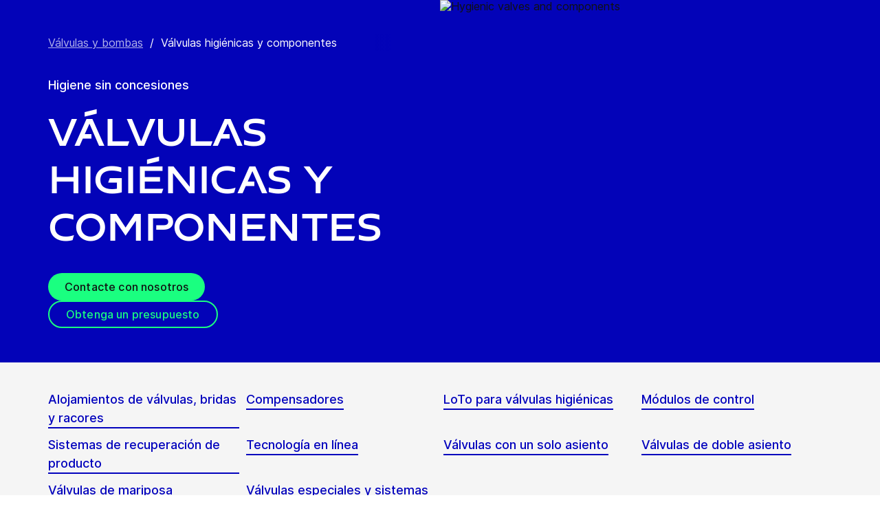

--- FILE ---
content_type: text/html; charset=utf-8
request_url: https://www.gea.com/es/products/pumps-valves-flow-components/valves-components-hygienic-liquid-processing//?i=environment
body_size: 108611
content:
<!DOCTYPE html><html lang="es"><head><meta charSet="utf-8"/><meta name="viewport" content="width=device-width"/><meta name="description" content="Tecnología de válvulas higiénicas que garantiza procesos seguros y eficientes allí donde se fabrican productos líquidos sensibles."/><meta property="og:title" content="Válvulas higiénicas y componentes"/><meta property="og:type" content="website"/><meta property="og:url" content="https://www.gea.com/products/pumps-valves-flow-components/valves-components-hygienic-liquid-processing"/><meta name="image" property="og:image" content="https://cdn.gea.com/-/media/migratedfromtridion/productgroup/gea-varivent-24-7-pmo-4225.jpg?h=675&amp;iar=0&amp;w=1200&amp;rev=37bcfe82d9644398ac42c26773baa417&amp;hash=23E8D9784EB711977B7609EE6CA9D749"/><meta property="og:description" content="Las válvulas higiénicas de GEA son el componente principal de las plantas de proceso con tuberías matriciales. Gracias a un concepto de válvula pionero que destaca por su flexibilidad, así como a las últimas funciones de control y automatización, nuestras válvulas ofrecen a los fabricantes la máxima seguridad del producto y fiabilidad del proceso. Todas las válvulas higiénicas de GEA están diseñadas para ser eficientes y rentables para sus aplicaciones concretas, lo que permite un funcionamiento sostenible y un considerable potencial de ahorro."/><meta property="robots" content="index"/><title>Fiabilidad, seguridad y eficiencia | Válvulas y componentes higiénicos de GEA</title><link rel="icon" type="image/png" sizes="16x16" href="/-/icons/favicon-16x16.png"/><link rel="icon" type="image/png" sizes="32x32" href="/-/icons/favicon-32x32.png"/><link rel="icon" type="image/png" sizes="96x96" href="/-/icons/favicon-96x96.png"/><link rel="apple-touch-icon" sizes="57x57" href="/-/icons/apple-icon-57x57.png"/><link rel="apple-touch-icon" sizes="60x60" href="/-/icons/apple-icon-60x60.png"/><link rel="apple-touch-icon" sizes="72x72" href="/-/icons/apple-icon-72x72.png"/><link rel="apple-touch-icon" sizes="76x76" href="/-/icons/apple-icon-76x76.png"/><link rel="apple-touch-icon" sizes="114x114" href="/-/icons/apple-icon-114x114.png"/><link rel="apple-touch-icon" sizes="120x120" href="/-/icons/apple-icon-120x120.png"/><link rel="apple-touch-icon" sizes="144x144" href="/-/icons/apple-icon-144x144.png"/><link rel="apple-touch-icon" sizes="152x152" href="/-/icons/apple-icon-152x152.png"/><link rel="apple-touch-icon" sizes="180x180" href="/-/icons/apple-icon-180x180.png"/><link rel="icon" type="image/png" sizes="192x192" href="/-/icons/android-icon-192x192.png"/><link rel="alternate" href="https://www.gea.com/en/products/pumps-valves-flow-components/valves-components-hygienic-liquid-processing/" hrefLang="en"/><link rel="alternate" href="https://www.gea.com/pt/products/pumps-valves-flow-components/valves-components-hygienic-liquid-processing/" hrefLang="pt"/><link rel="alternate" href="https://www.gea.com/ar/products/pumps-valves-flow-components/valves-components-hygienic-liquid-processing/" hrefLang="ar"/><link rel="alternate" href="https://www.gea.com/zh/products/pumps-valves-flow-components/valves-components-hygienic-liquid-processing/" hrefLang="zh"/><link rel="alternate" href="https://www.gea.com/de/products/pumps-valves-flow-components/valves-components-hygienic-liquid-processing/" hrefLang="de"/><link rel="alternate" href="https://www.gea.com/es/products/pumps-valves-flow-components/valves-components-hygienic-liquid-processing/" hrefLang="es"/><link rel="alternate" href="https://www.gea.com/fr/products/pumps-valves-flow-components/valves-components-hygienic-liquid-processing/" hrefLang="fr"/><link rel="alternate" href="https://www.gea.com/it/products/pumps-valves-flow-components/valves-components-hygienic-liquid-processing/" hrefLang="it"/><link rel="alternate" href="https://www.gea.com/ja/products/pumps-valves-flow-components/valves-components-hygienic-liquid-processing/" hrefLang="ja"/><link rel="alternate" href="https://www.gea.com/nl/products/pumps-valves-flow-components/valves-components-hygienic-liquid-processing/" hrefLang="nl"/><link rel="alternate" href="https://www.gea.com/pl/products/pumps-valves-flow-components/valves-components-hygienic-liquid-processing/" hrefLang="pl"/><link rel="alternate" href="https://www.gea.com/ru/products/pumps-valves-flow-components/valves-components-hygienic-liquid-processing/" hrefLang="ru"/><link rel="alternate" href="https://www.gea.com/tr/products/pumps-valves-flow-components/valves-components-hygienic-liquid-processing/" hrefLang="tr"/><link rel="manifest" href="/manifest.json"/><meta name="msapplication-TileColor" content="#0303B8"/><meta name="msapplication-TileImage" content="/-/icons/ms-icon-144x144.png"/><meta name="theme-color" content="#0303B8"/><meta name="next-head-count" content="40"/><link rel="preload" href="https://www.gea.com/_next/static/css/9c708bd2606359f2.css" as="style"/><link rel="stylesheet" href="https://www.gea.com/_next/static/css/9c708bd2606359f2.css" data-n-g=""/><link rel="preload" href="https://www.gea.com/_next/static/css/9b679702c8b18730.css" as="style"/><link rel="stylesheet" href="https://www.gea.com/_next/static/css/9b679702c8b18730.css" data-n-p=""/><noscript data-n-css=""></noscript><script defer="" nomodule="" src="https://www.gea.com/_next/static/chunks/polyfills-c67a75d1b6f99dc8.js"></script><script src="https://www.gea.com/_next/static/chunks/webpack-8b6a0ae80defd15e.js" defer=""></script><script src="https://www.gea.com/_next/static/chunks/framework-09f3afa64952aba4.js" defer=""></script><script src="https://www.gea.com/_next/static/chunks/main-05d093c3d7753938.js" defer=""></script><script src="https://www.gea.com/_next/static/chunks/pages/_app-cc5d80322d587c28.js" defer=""></script><script src="https://www.gea.com/_next/static/chunks/7d0bf13e-d5170c74ddd3790f.js" defer=""></script><script src="https://www.gea.com/_next/static/chunks/7399-4f34e487630839fc.js" defer=""></script><script src="https://www.gea.com/_next/static/chunks/5755-9b08d46acc6251a5.js" defer=""></script><script src="https://www.gea.com/_next/static/chunks/9542-b3a4548133741493.js" defer=""></script><script src="https://www.gea.com/_next/static/chunks/4253-a41cd85030bb8f8b.js" defer=""></script><script src="https://www.gea.com/_next/static/chunks/pages/%5B%5B...path%5D%5D-5c922baefd0ba654.js" defer=""></script><script src="https://www.gea.com/_next/static/1.19.1.260/_buildManifest.js" defer=""></script><script src="https://www.gea.com/_next/static/1.19.1.260/_ssgManifest.js" defer=""></script></head><body><div id="__next" data-reactroot=""><div class="MainNavigation_container__jaVIj z-100 border-b border-gray-375 max-w-screen overflow-hidden"><a href="#main" class="absolute top-0 left-0 right-0 bg-white p-15 -translate-y-50 transition-transform focus:translate-y-0 text-center">Ir al contenido</a><span class="hidden lg:block text-white"><div class="relative bg-white lg:py-16 border-b"><div class="flex flex-row gap-x-8 items-center h-60 lg:h-40 guttered--nav-container"><div class="flex-shrink-0 w-[79px] max-w-[79px]"><a id="topnav_sitelogo" href="/es/"><img alt="GEA Logo" width="400" height="120" src="https://cdn.gea.com/-/jssmedia/common/logos/gea-logo.svg?mw=85"/></a></div><span class="hidden flex-grow lg:block ml-auto"><form class="ml-auto w-full lg:max-w-[400px]"><div class="flex relative"><input value="" aria-label="Buscar en gea.com" data-testid="input-field" class="
    h-48 pr-30 outline-none ml-0  lg:ml-auto  w-full
    text-16 leading-full font-medium bg-transparent overflow-hidden 
    transition-all duration-300
    border-solid placeholder-gray-700 text-sitecore-vibrant-blue
    peer
    focus:border-sitecore-attention-pink
    focus:placeholder:opacity-0
    
     lg:max-w-[260px] opacity-1
    border-[#8C8C8C]
    rounded-3xl pl-48 pr-12 bg-sitecore-gray border-b-1 lg:max-w-[400px] text-blue-900 h-40 placeholder-blue-900/70 text-12
  " placeholder="Buscar en gea.com"/><button class="absolute right-2 top-1/2 transform -translate-y-1/2  right-auto left-16 text-gray-950 peer-focus:text-sitecore-vibrant-blue" type="button" aria-label="Buscar en gea.com"><svg data-testid="input-icon" viewBox="0 0 1024 1024" style="display:inline-block;stroke:currentColor;fill:currentColor;width:24px;height:24px"><path d="M524.356 727.804c-24.337 6.519-49.412 9.796-74.59 9.749-65.631-0.124-129.21-23.177-180.009-65.263s-85.706-100.634-98.831-165.764c-13.125-65.126-3.665-132.846 26.785-191.729s80.025-105.325 140.358-131.488c60.333-26.162 127.73-30.444 190.817-12.122 63.091 18.322 118.007 58.126 155.482 112.694 37.478 54.568 55.219 120.56 50.231 186.839s-32.397 128.785-77.606 176.973l196.309 205.641" fill="none" stroke-linejoin="miter" stroke-linecap="butt" stroke-miterlimit="10" stroke-width="85.33333333333333"></path></svg></button></div></form></span><a id="topnav_login" target="_blank" rel="noreferrer" href="https://portal.gea.com" class="MainNavTabs_nav-links__ai9hq flex items-center gap-x-8 bg-sitecore-gray px-16 rounded-3xl"><svg aria-hidden="true" viewBox="0 0 683 1024" style="display:inline-block;stroke:currentColor;fill:currentColor;width:16px;height:16px"><path d="M341.333 102.4c33.754 0 66.751 10.009 94.818 28.763s49.94 45.408 62.858 76.592c12.917 31.186 16.297 65.501 9.712 98.607s-22.839 63.516-46.707 87.384c-23.868 23.868-54.278 40.122-87.384 46.707s-67.422 3.206-98.607-9.712c-31.185-12.917-57.84-34.792-76.592-62.858s-28.763-61.063-28.763-94.818c0-45.264 17.981-88.674 49.987-120.68s75.416-49.987 120.68-49.987zM341.333 34.133c-47.256 0-93.452 14.013-132.745 40.268s-69.917 63.571-88.001 107.23c-18.084 43.659-22.816 91.701-13.597 138.050s31.975 88.922 65.391 122.337c33.415 33.416 75.989 56.172 122.337 65.391s94.39 4.488 138.050-13.597c43.659-18.085 80.976-48.709 107.23-88.001s40.268-85.488 40.268-132.745c0-63.369-25.173-124.143-69.982-168.951s-105.582-69.982-168.951-69.982z" fill="rgb(0, 15, 65)"></path><path d="M682.667 989.867h-68.267v-170.667c0-22.412-4.414-44.605-12.991-65.311s-21.148-39.52-36.996-55.371c-15.848-15.845-34.662-28.417-55.368-36.994s-42.899-12.991-65.311-12.991h-204.8c-45.264 0-88.674 17.981-120.68 49.985-32.006 32.010-49.987 75.421-49.987 120.682v170.667h-68.267v-170.667c0-63.372 25.173-124.143 69.982-168.951s105.582-69.982 168.951-69.982h204.8c63.369 0 124.143 25.173 168.951 69.982s69.982 105.579 69.982 168.951v170.667z" fill="rgb(0, 15, 65)"></path></svg><span class="text-black text-12 font-medium">Iniciar sesión</span></a><button id="topnav_language" class="MainNavTabs_nav-links__ai9hq flex items-center gap-x-8 bg-sitecore-gray px-16 rounded-3xl" type="button" aria-label=""><svg class="text-blue-900" aria-hidden="true" viewBox="0 0 1024 1024" style="display:inline-block;stroke:currentColor;fill:currentColor;width:16px;height:16px"><path d="M998.4 512c0 268.631-217.769 486.4-486.4 486.4s-486.4-217.769-486.4-486.4c0-268.631 217.769-486.4 486.4-486.4s486.4 217.769 486.4 486.4z" fill="none" stroke-linejoin="miter" stroke-linecap="butt" stroke-miterlimit="4" stroke-width="51.2"></path><path d="M51.2 384h921.6" fill="none" stroke-linejoin="miter" stroke-linecap="butt" stroke-miterlimit="4" stroke-width="51.2"></path><path d="M51.2 691.2h921.6" fill="none" stroke-linejoin="miter" stroke-linecap="butt" stroke-miterlimit="4" stroke-width="51.2"></path><path d="M691.2 512c0 138.962-22.579 263.588-58.153 352.532-17.818 44.539-38.39 78.868-59.93 101.642-21.484 22.717-42.148 32.225-61.117 32.225s-39.631-9.508-61.117-32.225c-21.537-22.774-42.113-57.103-59.929-101.642-35.577-88.945-58.153-213.571-58.153-352.532s22.577-263.589 58.153-352.531c17.817-44.542 38.392-78.87 59.929-101.644 21.486-22.719 42.148-32.225 61.117-32.225s39.634 9.506 61.117 32.225c21.54 22.774 42.112 57.102 59.93 101.644 35.574 88.942 58.153 213.569 58.153 352.531z" fill="none" stroke-linejoin="miter" stroke-linecap="butt" stroke-miterlimit="4" stroke-width="51.2"></path></svg><span class="text-black text-12 font-medium">Spanish</span></button><a title="Contact GEA" class="MainNavTabs_nav-links__ai9hq ml-auto rounded-3xl bg-blue-700 px-16 flex justify-center items-center" id="topnav_contact" style="pointer-events:unset" href="/es/contact?cu=contact-us-common&amp;pgid={7E420F70-AD94-4567-A7DB-A12F8F2478C8}&amp;ptn=Product%20Group%20Page&amp;pt=V%C3%A1lvulas%20higi%C3%A9nicas%20y%20componentes&amp;su=https://www.gea.com/es/products/pumps-valves-flow-components/valves-components-hygienic-liquid-processing"><svg viewBox="0 0 1434 1024" style="display:inline-block;stroke:currentColor;fill:currentColor;width:16px;height:16px"><path d="M1331.2 0h-1228.8c-27.158 0-53.204 10.789-72.408 29.992s-29.992 45.25-29.992 72.408v819.2c0 27.159 10.789 53.204 29.992 72.408 19.204 19.203 45.25 29.992 72.408 29.992h1228.8c27.156 0 53.207-10.789 72.407-29.992 19.2-19.204 29.993-45.25 29.993-72.408v-819.2c0-27.158-10.793-53.204-29.993-72.408s-45.251-29.992-72.407-29.992zM1218.56 102.4l-501.76 347.136-501.76-347.136h1003.52zM102.4 921.6v-772.608l585.216 404.992c8.571 5.945 18.753 9.132 29.184 9.132s20.613-3.187 29.184-9.132l585.216-404.992v772.608h-1228.8z" fill="rgb(255, 255, 255)"></path></svg><span class="text-12 font-medium pl-[8px] text-white">Contacto</span></a></div></div></span><div class="py-24 px-20 lg:h-[72px] lg:py-24 flex flex-row items-center guttered--nav-container relative gap-20 transition-all duration-500 z-100 bg-white ease-out"><button id="topnav_products" class="MainNavigation_nav-links__H9t95 
            
            hidden lg:!flex items-center gap-x-8 cursor-pointer px-16 py-24 relative lg:-left-16 transition-all duration-300" data-testid="nav-link"><svg aria-hidden="true" viewBox="0 0 1152 1024" style="display:inline-block;stroke:currentColor;fill:currentColor;width:16px;height:16px"><path d="M1152 32h-1152v96h1152v-96z"></path><path d="M1152 896h-1152v96h1152v-96z"></path><path d="M1152 320h-1152v96h1152v-96z"></path><path d="M1152 608h-1152v96h1152v-96z"></path></svg><span class="whitespace-nowrap">Productos y servicios</span></button><div class="flex-shrink-0 w-[79px] max-w-[79px] lg:hidden "><a href="/es/"><img alt="GEA Logo" width="400" height="120" src="https://cdn.gea.com/-/jssmedia/common/logos/gea-logo.svg?mw=85"/></a></div><div class="flex flex-row w-full justify-end h-[inherit] lg:relative lg:left-20"><button id="corpnav_link1" class="px-16 mx-4 transition-all duration-300 MainNavigation_nav-links__H9t95 " data-testid="nav-link"><a class="whitespace-nowrap">Acerca de nosotros</a></button><button id="corpnav_link2" class="px-16 mx-4 transition-all duration-300 MainNavigation_nav-links__H9t95 " data-testid="nav-link"><a class="whitespace-nowrap">Sostenibilidad</a></button><button id="corpnav_link3" class="px-16 mx-4 transition-all duration-300 MainNavigation_nav-links__H9t95 " data-testid="nav-link"><a class="whitespace-nowrap">Inversores</a></button><button id="corpnav_link4" class="px-16 mx-4 transition-all duration-300 MainNavigation_nav-links__H9t95 " data-testid="nav-link"><a class="whitespace-nowrap">Medios</a></button><button id="corpnav_link5" class="px-16 mx-4 transition-all duration-300 MainNavigation_nav-links__H9t95 " data-testid="nav-link"><a class="whitespace-nowrap">Oportunidades de empleo</a></button></div><div class="lg:hidden flex items-center gap-16 ml-auto text-gray-820"><button class="text-gray-820" aria-label="Search"><svg viewBox="0 0 1024 1024" style="display:inline-block;stroke:currentColor;fill:currentColor;width:24px;height:24px"><path d="M258.57 55.452c88.809-37.749 187.834-43.76 280.566-16.962l0.005-0.001c93.455 27.006 174.653 85.633 229.996 165.812l1.29 1.882c54.446 79.797 80.123 175.898 72.827 272.348-6.036 79.791-34.34 155.93-81.229 219.833l218.926 228.198-79.416 75.438-288.456-300.667 35.543-37.704c49.536-52.536 79.662-120.796 85.146-193.297s-14.029-144.623-55.137-204.181v-0.001c-41.098-59.544-101.217-102.837-170.11-122.745-67.801-19.594-140.157-15.399-205.271 11.863l-3.095 1.315c-65.923 28.446-120.25 79.010-153.67 143.316-33.426 64.318-43.836 138.358-29.411 209.582 14.425 71.22 52.761 135.107 108.369 180.952 55.597 45.829 125.071 70.856 196.688 70.994 27.562 0.051 55.015-3.517 81.665-10.624l28.412 105.528c-35.979 9.59-73.053 14.413-110.282 14.346-97.27-0.184-191.406-34.186-266.53-96.118-74.526-61.435-125.797-146.606-145.494-241.26l-0.46-2.237c-19.349-95.532-5.415-194.893 39.516-281.347 44.937-86.467 118.182-154.819 207.515-193.365l2.096-0.898z" fill="rgb(74, 84, 119)"></path></svg></button><button data-testid="menu-button" type="button" aria-label="Toggle Navigation" class=""><svg viewBox="0 0 1024 1024" style="display:inline-block;stroke:currentColor;fill:currentColor;width:20px;height:20px"><path d="M1024 321.737h-1024v113.778h1024v-113.778z" fill="rgb(74, 84, 119)"></path><path d="M1024.006 54.962h-1024v113.778h1024v-113.778z" fill="rgb(74, 84, 119)"></path><path d="M1024.006 588.51h-1023.999v113.778h1023.999v-113.778z" fill="rgb(74, 84, 119)"></path><path d="M1024 855.262h-1024l0.006 113.778h1023.999l-0.006-113.778z" fill="rgb(74, 84, 119)"></path></svg></button></div></div><div class="hidden lg:block"><div class="fixed inset-0 bg-black/50 z-40 transition-opacity duration-300 opacity-0 pointer-events-none" style="top:145px"></div><div class="fixed left-0 right-0 z-50 transition-all duration-300 transform -translate-y-4 opacity-0 pointer-events-none" style="top:145px"></div></div></div><div class="
  
  
  sticky-nav-placeholder w-full z-100 relative  h-fit
  " data-testid="bg-wrapper"><div class="
    
    
    
    
  StickyNav_sticky_navigation_container__i1JoV
  
  
  
  " data-testid="wrapper" id="sticky-nav-container"><div class="guttered--container flex justify-between items-center"><p data-testid="title" class="StickyNav_title__Ju_7T">Válvulas higiénicas y componentes</p><div data-testid="anchors-container" class="flex"><a class="cursor-pointer StickyNav_anchor__DvCtS ">Products</a><a class="cursor-pointer StickyNav_anchor__DvCtS ml-24">Downloads</a><a class="cursor-pointer StickyNav_anchor__DvCtS ml-24">Videos</a></div><div data-testid="ctas-container" class="flex"><a title="" target="_self" class="" style="pointer-events:unset" href="/es/contact?cu=contact-us-common&amp;pgid={7E420F70-AD94-4567-A7DB-A12F8F2478C8}&amp;ptn=Product%20Group%20Page&amp;pt=V%C3%A1lvulas%20higi%C3%A9nicas%20y%20componentes&amp;su=https://www.gea.com/es/products/pumps-valves-flow-components/valves-components-hygienic-liquid-processing"><div class="flex items-center w-fit CallToAction_cta-secondary__T_Qvx CallToAction_collapseCta__HnQZp mr-24 flex-row" style="color:inherit" data-testid="text-container">Contacte con nosotros<svg style="display:inline-block;stroke:currentColor;fill:currentColor;width:24px;height:24px;min-width:24px" viewBox="0 0 983 1024"><path d="M562.79 200.705l309.658 309.657-309.658 309.658" fill="none" stroke-linejoin="miter" stroke-linecap="butt" stroke-miterlimit="10" stroke-width="81.92"></path><path d="M604.979 510.366h-491.519" fill="none" stroke-linejoin="miter" stroke-linecap="butt" stroke-miterlimit="10" stroke-width="81.92"></path></svg></div></a><a title="" target="_self" class="" style="pointer-events:unset" href="/es/contact?cu=contact-us-get-a-quote&amp;pgid={7E420F70-AD94-4567-A7DB-A12F8F2478C8}&amp;ptn=Product%20Group%20Page&amp;pt=V%C3%A1lvulas%20higi%C3%A9nicas%20y%20componentes&amp;su=https://www.gea.com/es/products/pumps-valves-flow-components/valves-components-hygienic-liquid-processing"><div class="flex items-center w-fit CallToAction_cta-primary__ZJbC1 CallToAction_collapseCta__HnQZp whitespace-nowrap flex-row" style="color:inherit" data-testid="text-container">Obtenga un presupuesto<svg style="display:inline-block;stroke:currentColor;fill:currentColor;width:24px;height:24px;min-width:24px" viewBox="0 0 983 1024"><path d="M562.79 200.705l309.658 309.657-309.658 309.658" fill="none" stroke-linejoin="miter" stroke-linecap="butt" stroke-miterlimit="10" stroke-width="81.92"></path><path d="M604.979 510.366h-491.519" fill="none" stroke-linejoin="miter" stroke-linecap="butt" stroke-miterlimit="10" stroke-width="81.92"></path></svg></div></a></div></div></div></div><div class="w-full h-full" data-testid="anchor-wrapper"><div class="relative"><div data-testid="container" class="flex break-words lg:grid lg:grid-cols-2 bg-sitecore-blue flex-col-reverse lg:flex-row "><div data-testid="container-left" class="flex flex-col  guttered--container 3xl:max-w-[730px] 3xl:ml-[calc((100vw-1470px)/2)] 3xl:pl-0 pt-40 pb-40 lg:pt-50 lg:pb-50"><div class="ref"><div class="mb-40" data-testid="breadcrumb"><nav data-testid="breadcrumb-container" class="relative after:h-full after:w-25 after:absolute after:top-0 after:right-0 after:bg-gradient-to-l from-sitecore-blue text-white"><div class="scrollbar-hide relative select-none whitespace-nowrap overflow-x-auto"><a href="https://www.gea.com/es/products/pumps-valves-flow-components" class="last:pr-20 leading-6 underline underline-offset-4 opacity-70" data-testid="breadcrumb-item-0" aria-label="Válvulas y bombas">Válvulas y bombas</a><span class="mx-10">/</span><span class="last:pr-20 leading-6 Breadcrumb_breadcrumb_label__0tOXD" aria-current="page">Válvulas higiénicas y componentes</span></div></nav></div><div class=""><div class=""><p class="text-override--white border-white mb-24 font-medium text-18 leading-5 w-fit">Higiene sin concesiones</p><h1 class="text-override--white text-40 md:text-[60px] leading-115 font-heading mb-24 tracking-[-0.8px] font-semibold false max-w-[960px] break-words">Válvulas higiénicas y componentes</h1></div><div class=""><div data-testid="cta-left" class="mt-32"><div data-testid="ctas-container" class="flex flex-col gap-24"><a title="" target="_self" class="" style="pointer-events:unset" href="/es/contact?cu=contact-us-common&amp;pgid={7E420F70-AD94-4567-A7DB-A12F8F2478C8}&amp;ptn=Product%20Group%20Page&amp;pt=V%C3%A1lvulas%20higi%C3%A9nicas%20y%20componentes&amp;su=https://www.gea.com/es/products/pumps-valves-flow-components/valves-components-hygienic-liquid-processing"><div class="flex items-center w-fit CallToAction_cta-primary__ZJbC1 !w-fit w-fit flex-row" style="color:inherit" data-testid="text-container">Contacte con nosotros<svg style="display:inline-block;stroke:currentColor;fill:currentColor;width:24px;height:24px;min-width:24px" viewBox="0 0 983 1024"><path d="M562.79 200.705l309.658 309.657-309.658 309.658" fill="none" stroke-linejoin="miter" stroke-linecap="butt" stroke-miterlimit="10" stroke-width="81.92"></path><path d="M604.979 510.366h-491.519" fill="none" stroke-linejoin="miter" stroke-linecap="butt" stroke-miterlimit="10" stroke-width="81.92"></path></svg></div></a><a title="" target="_self" class="" style="pointer-events:unset" href="/es/contact?cu=contact-us-get-a-quote&amp;pgid={7E420F70-AD94-4567-A7DB-A12F8F2478C8}&amp;ptn=Product%20Group%20Page&amp;pt=V%C3%A1lvulas%20higi%C3%A9nicas%20y%20componentes&amp;su=https://www.gea.com/es/products/pumps-valves-flow-components/valves-components-hygienic-liquid-processing"><div class="flex items-center w-fit CallToAction_cta-secondary__T_Qvx !w-fit w-fit flex-row" style="color:#1aff80" data-testid="text-container">Obtenga un presupuesto<svg color="#1aff80" style="display:inline-block;stroke:currentColor;fill:currentColor;width:24px;height:24px;min-width:24px" viewBox="0 0 983 1024"><path d="M562.79 200.705l309.658 309.657-309.658 309.658" fill="none" stroke-linejoin="miter" stroke-linecap="butt" stroke-miterlimit="10" stroke-width="81.92"></path><path d="M604.979 510.366h-491.519" fill="none" stroke-linejoin="miter" stroke-linecap="butt" stroke-miterlimit="10" stroke-width="81.92"></path></svg></div></a></div></div></div></div></div></div><div class="flex flex-col items-center w-full relative" data-testid="container-right--image"><img alt="Hygienic valves and components" width="1920" height="700" style="height:700px" data-testid="image" class=" flex object-cover h-full w-full min-h-[250px] lg:max-h-[1000px] xl:min-h-[350px] 3xl:min-h-[450px]" sizes="(max-width: 430px) 250px, (max-width: 700px) 400px, (max-width: 1440px) 1280px, 1920px" srcSet="https://cdn.gea.com/-/jssmedia/migratedfromtridion/productgroup/gea-hygienic-valves-components-4225.jpg?mw=400&amp;rev=ec646c74c9ce49a9b548258a7b3e20d5 400w, https://cdn.gea.com/-/jssmedia/migratedfromtridion/productgroup/gea-hygienic-valves-components-4225.jpg?mw=768&amp;rev=ec646c74c9ce49a9b548258a7b3e20d5 768w, https://cdn.gea.com/-/jssmedia/migratedfromtridion/productgroup/gea-hygienic-valves-components-4225.jpg?mw=1280&amp;rev=ec646c74c9ce49a9b548258a7b3e20d5 1280w, https://cdn.gea.com/-/jssmedia/migratedfromtridion/productgroup/gea-hygienic-valves-components-4225.jpg?mw=1920&amp;rev=ec646c74c9ce49a9b548258a7b3e20d5 1920w" src="https://cdn.gea.com/-/media/migratedfromtridion/productgroup/gea-hygienic-valves-components-4225.jpg?h=700&amp;iar=0&amp;w=1920&amp;rev=ec646c74c9ce49a9b548258a7b3e20d5&amp;hash=4760808E729400D3DDBFCD5287386AB1"/></div></div></div></div><div class="w-full h-full" data-testid="anchor-wrapper"><div class="
  bg-sitecore-gray
  
  undefined
  " data-testid="bg-wrapper"><div class="
    guttered--container
    
    
    pt-20 pb-40 md:pt-40 md:pb-60 lg:pb-48 xl:pb-40
  " data-testid="wrapper"><div data-testid="sub-nav-container" class="w-full grid gap-16 md:gap-10 grid-cols-1 md:grid-cols-2 lg:grid-cols-3 xl:grid-cols-4"><a title="Alojamientos de válvulas, bridas y racores" class="w-fit h-fit font-sans text-18 font-medium leading-150 text-blue-650 border-b-2 border-blue-650 hover:border-b-transparent" href="/es/products/pumps-valves-flow-components/valves-components-hygienic-liquid-processing/flange-connections_fittings">Alojamientos de válvulas, bridas y racores</a><a title="Compensadores" class="w-fit h-fit font-sans text-18 font-medium leading-150 text-blue-650 border-b-2 border-blue-650 hover:border-b-transparent" href="/es/products/pumps-valves-flow-components/valves-components-hygienic-liquid-processing/compensators">Compensadores</a><a title="LoTo para válvulas higiénicas" class="w-fit h-fit font-sans text-18 font-medium leading-150 text-blue-650 border-b-2 border-blue-650 hover:border-b-transparent" href="/es/products/pumps-valves-flow-components/valves-components-hygienic-liquid-processing/loto-for-hygienic-valves">LoTo para válvulas higiénicas</a><a title="Módulos de control" class="w-fit h-fit font-sans text-18 font-medium leading-150 text-blue-650 border-b-2 border-blue-650 hover:border-b-transparent" href="/es/products/pumps-valves-flow-components/valves-components-hygienic-liquid-processing/control-tops">Módulos de control</a><a title="Sistemas de recuperación de producto" class="w-fit h-fit font-sans text-18 font-medium leading-150 text-blue-650 border-b-2 border-blue-650 hover:border-b-transparent" href="/es/products/pumps-valves-flow-components/valves-components-hygienic-liquid-processing/product-recovery-systems">Sistemas de recuperación de producto</a><a title="Tecnología en línea" class="w-fit h-fit font-sans text-18 font-medium leading-150 text-blue-650 border-b-2 border-blue-650 hover:border-b-transparent" href="/es/products/pumps-valves-flow-components/valves-components-hygienic-liquid-processing/inline-technology">Tecnología en línea</a><a title="Válvulas con un solo asiento" class="w-fit h-fit font-sans text-18 font-medium leading-150 text-blue-650 border-b-2 border-blue-650 hover:border-b-transparent" href="/es/products/pumps-valves-flow-components/valves-components-hygienic-liquid-processing/single-seat-valves">Válvulas con un solo asiento</a><a title="Válvulas de doble asiento" class="w-fit h-fit font-sans text-18 font-medium leading-150 text-blue-650 border-b-2 border-blue-650 hover:border-b-transparent" href="/es/products/pumps-valves-flow-components/valves-components-hygienic-liquid-processing/double-seat-valves">Válvulas de doble asiento</a><a title="Válvulas de mariposa" class="w-fit h-fit font-sans text-18 font-medium leading-150 text-blue-650 border-b-2 border-blue-650 hover:border-b-transparent" href="/es/products/pumps-valves-flow-components/valves-components-hygienic-liquid-processing/butterfly-valves">Válvulas de mariposa</a><a title="Válvulas especiales y sistemas de seguridad para tanques" class="w-fit h-fit font-sans text-18 font-medium leading-150 text-blue-650 border-b-2 border-blue-650 hover:border-b-transparent" href="/es/products/pumps-valves-flow-components/valves-components-hygienic-liquid-processing/special-valves-tank-safety-systems">Válvulas especiales y sistemas de seguridad para tanques</a></div></div></div></div><div class="
        mt-40 
        mb-40 
      "><div class="w-full h-full" data-testid="anchor-wrapper"><div class="
  
  
  undefined
  " data-testid="bg-wrapper"><div class="
    guttered--container
    
    
    undefined
  " data-testid="wrapper"><div class="break-words w-full h-auto max-w-[1010px] mx-auto" data-testid="rte-container"><div class=" RichText_rich_text__IEuIi  undefined"><div class="rich-text-link-gray"><p>Las válvulas higiénicas de GEA son el componente clave que forma el núcleo de las plantas de proceso con tuberías fijas. Con un concepto de válvula flexible y funciones avanzadas de control y automatización, nuestras válvulas ofrecen al fabricante la máxima seguridad del producto y fiabilidad del proceso. Todas las válvulas higiénicas de GEA están diseñadas de forma eficiente y económica para la aplicación correspondiente y permiten un funcionamiento sostenible con un considerable potencial de ahorro. Los componentes complementarios de nuestro programa optimizan la planta de proceso: desde los sistemas de recuperación aséptica para recuperar productos valiosos, las conexiones de proceso y los compensadores de expansión compactos que compensan las tensiones térmicas, hasta los sistemas de seguridad de los tanques para asegurar y limpiar los depósitos y recipientes. Lanzamos periódicamente al mercado sofisticadas innovaciones de productos, con el apoyo de nuestro departamento de investigación y desarrollo. El mercado plantea grandes exigencias, y nosotros las cumplimos de forma constante.</p></div></div></div></div></div></div></div><div class="w-full h-full" data-testid="anchor-wrapper"><div class="
  
  
  undefined
  " data-testid="bg-wrapper"><div class="
    guttered--container
    
    my-60 md:my-80
    undefined
  " data-testid="wrapper"><div data-testid="video" class="max-w-[1010px] mx-auto"><div class="h-full w-full h-full relative" style="padding-bottom:56.25%"><iframe data-testid="video-iframe" src="https://video.gea.com/v.ihtml/player.html?token=92ff8689ddfc176afd226b955eee66df&amp;source=embed&amp;photo_id=12492302" class="!w-[calc(100%+2px)] !h-[calc(100%+10px)] absolute top-[-5px] left-0 z-10" width="100%" height="100%" allow="autoplay; fullscreen" allowfullscreen=""></iframe></div></div></div></div></div><div class="
        mt-40 
        mb-40 
      "><div class="w-full h-full" data-testid="anchor-wrapper"><div class="
  
  
  undefined
  " data-testid="bg-wrapper"><div class="
    guttered--container
    
    
    undefined
  " data-testid="wrapper"><div class="break-words w-full h-auto max-w-[1010px] mx-auto" data-testid="rte-container"><div class=" RichText_rich_text__IEuIi  undefined"><div class="rich-text-link-gray"><p /></div></div></div></div></div></div></div><div class="w-full h-full" data-testid="anchor-wrapper"><div class="
  
  
  h-full my-60 md:my-80
  " data-testid="bg-wrapper"><div class="
    guttered--container
    
    
    h-full
  " data-testid="wrapper"><div class="
      flex flex-col 
      md:flex-row-reverse
      bg-sitecore-blue
      h-full
   Feature_feature__2n4Qf"><div class="w-full md:w-1/2 md:h-auto" data-testid="image"><img alt="GEA VARIVENT® - The Benchmark" width="1200" height="675" class="object-cover h-full w-full" sizes="(max-width: 400px) 100px, (max-width: 700px) 300px, 1280px" srcSet="https://cdn.gea.com/-/jssmedia/campaigns/gea-varivent-the-benchmark/varivent-modulary.jpg?mw=400&amp;rev=e7449f95af9a4be2b6d00e3e18ccb4c2 400w, https://cdn.gea.com/-/jssmedia/campaigns/gea-varivent-the-benchmark/varivent-modulary.jpg?mw=768&amp;rev=e7449f95af9a4be2b6d00e3e18ccb4c2 768w, https://cdn.gea.com/-/jssmedia/campaigns/gea-varivent-the-benchmark/varivent-modulary.jpg?mw=1280&amp;rev=e7449f95af9a4be2b6d00e3e18ccb4c2 1280w" src="https://cdn.gea.com/-/jssmedia/campaigns/gea-varivent-the-benchmark/varivent-modulary.jpg?mw=400&amp;rev=e7449f95af9a4be2b6d00e3e18ccb4c2"/></div><div class="w-full py-24 px-16 md:py-48 md:px-40 md:w-1/2" data-testid="feature-content-container"><div class="flex flex-col justify-between h-full text-white"><div class="break-words mb-20"><h3 class="FeatureContent_title__BHsh2">GEA VARIVENT® Valves</h3><div><div class=" RichText_rich_text__IEuIi  
    text-white
    text-18 leading-140
  "><div class="rich-text-link-white">For manufacturers in the dairy, food, beverage and pharma industries, the flexibility and reliability of your processing equipment are paramount. Meet GEA VARIVENT®, the industry-leading modular valve system that delivers unmatched customization, efficiency, and sustainability.</div></div></div></div><div class=" mt-auto"><a title="Read more" target="_self" class="" href="/es/campaigns/gea-varivent-the-benchmark"><div class="flex items-center w-fit TextLink_text-link-primary__jq3jw flex-row" style="color:inherit" data-testid="text-container">Read more<svg style="display:inline-block;stroke:currentColor;fill:currentColor;width:24px;height:24px;min-width:24px" viewBox="0 0 983 1024"><path d="M562.79 200.705l309.658 309.657-309.658 309.658" fill="none" stroke-linejoin="miter" stroke-linecap="butt" stroke-miterlimit="10" stroke-width="81.92"></path><path d="M604.979 510.366h-491.519" fill="none" stroke-linejoin="miter" stroke-linecap="butt" stroke-miterlimit="10" stroke-width="81.92"></path></svg></div></a></div></div></div></div></div></div></div><div class="w-full h-full" data-testid="anchor-wrapper"><div class="
  
  
  undefined
  " data-testid="bg-wrapper"><div class="
    guttered--container
    
    my-60 md:my-80
    grid grid-cols-1 md:grid-cols-2 gap-20 md:gap-40
  " data-testid="wrapper"><div class="w-full h-full" data-testid="anchor-wrapper"><div class="
  
  
  h-full 
  " data-testid="bg-wrapper"><div class="
    
    
    
    h-full
  " data-testid="wrapper"><div class="
      flex flex-col 
      md:flex-col
      bg-sitecore-grey
      h-full
   false"><div class="w-full h-1/2 md:h-auto" data-testid="image"><img alt="Valve and plant automation - Q&amp;A" width="1200" height="675" class="object-cover h-full w-full" sizes="(max-width: 400px) 100px, (max-width: 700px) 300px, 1280px" srcSet="https://cdn.gea.com/-/jssmedia/campaigns/flow-components/gea-valve-automation-q-a-101107.jpg?mw=400&amp;rev=a6d49c3428484d718f8da9d9330acf1f 400w, https://cdn.gea.com/-/jssmedia/campaigns/flow-components/gea-valve-automation-q-a-101107.jpg?mw=768&amp;rev=a6d49c3428484d718f8da9d9330acf1f 768w, https://cdn.gea.com/-/jssmedia/campaigns/flow-components/gea-valve-automation-q-a-101107.jpg?mw=1280&amp;rev=a6d49c3428484d718f8da9d9330acf1f 1280w" src="https://cdn.gea.com/-/jssmedia/campaigns/flow-components/gea-valve-automation-q-a-101107.jpg?mw=400&amp;rev=a6d49c3428484d718f8da9d9330acf1f"/></div><div class="w-full py-24 px-16 md:py-48 md:px-40 md:w-full h-full" data-testid="feature-content-container"><div class="flex flex-col justify-between h-full text-blue-700"><div class="break-words mb-20"><h3 class="FeatureContent_title__BHsh2">Valve and plant automation</h3><div><div class=" RichText_rich_text__IEuIi  
    text-gray-900
    text-18 leading-140
  "><div class="rich-text-link-gray">The degree of automation in production systems in the food, dairy, pharma and beverage industries is ever on the rise. In the course of the fast digital development towards Industry 4.0 and Internet of Things, digital control tops are becoming indispensable components of future process plants.</div></div></div></div><div class=" mt-auto"><a title="" target="_self" class="" href="/es/campaigns/gea-valve-plant-automation"><div class="flex items-center w-fit TextLink_text-link-primary__jq3jw flex-row" style="color:inherit" data-testid="text-container">Más información<svg style="display:inline-block;stroke:currentColor;fill:currentColor;width:24px;height:24px;min-width:24px" viewBox="0 0 983 1024"><path d="M562.79 200.705l309.658 309.657-309.658 309.658" fill="none" stroke-linejoin="miter" stroke-linecap="butt" stroke-miterlimit="10" stroke-width="81.92"></path><path d="M604.979 510.366h-491.519" fill="none" stroke-linejoin="miter" stroke-linecap="butt" stroke-miterlimit="10" stroke-width="81.92"></path></svg></div></a></div></div></div></div></div></div></div><div class="w-full h-full" data-testid="anchor-wrapper"><div class="
  
  
  h-full 
  " data-testid="bg-wrapper"><div class="
    
    
    
    h-full
  " data-testid="wrapper"><div class="
      flex flex-col 
      md:flex-col-reverse
      bg-sitecore-vibrant-blue
      h-full
   false"><div class="w-full h-1/2 md:h-auto" data-testid="image"><img alt="La oportunidad de la seguridad: Cómo maximizar la seguridad de los productos, los procesos y el personal puede abrir nuevas puertas" width="1200" height="675" class="object-cover h-full w-full" sizes="(max-width: 400px) 100px, (max-width: 700px) 300px, 1280px" srcSet="https://cdn.gea.com/-/jssmedia/migratedfromtridion/stories/safety-matters-gea-hygienic-valves-101650.jpg?mw=400&amp;rev=2a931b6c945f4b6e8ba8b25b45c1b18c 400w, https://cdn.gea.com/-/jssmedia/migratedfromtridion/stories/safety-matters-gea-hygienic-valves-101650.jpg?mw=768&amp;rev=2a931b6c945f4b6e8ba8b25b45c1b18c 768w, https://cdn.gea.com/-/jssmedia/migratedfromtridion/stories/safety-matters-gea-hygienic-valves-101650.jpg?mw=1280&amp;rev=2a931b6c945f4b6e8ba8b25b45c1b18c 1280w" src="https://cdn.gea.com/-/jssmedia/migratedfromtridion/stories/safety-matters-gea-hygienic-valves-101650.jpg?mw=400&amp;rev=2a931b6c945f4b6e8ba8b25b45c1b18c"/></div><div class="w-full py-24 px-16 md:py-48 md:px-40 md:w-full h-full" data-testid="feature-content-container"><div class="flex flex-col justify-between h-full text-white"><div class="break-words mb-20"><h3 class="FeatureContent_title__BHsh2">La oportunidad de la seguridad: Cómo la tríada de seguridad del producto, el proceso y el personal puede abrir nuevas puertas</h3><div><div class=" RichText_rich_text__IEuIi  
    text-white
    text-18 leading-140
  "><div class="rich-text-link-white">Para los productores de alimentos procesados, bebidas y productos farmacéuticos, la seguridad e integridad del producto siempre ha sido una prioridad absoluta. Siempre ha sido importante y necesario para nuestra tranquilidad. Pero lo que está en juego (y los dolores de cabeza) son aún mayores hoy en día.</div></div></div></div><div class=" mt-auto"><a title="" target="_self" class="" href="/es/stories/the-safety-opportunity"><div class="flex items-center w-fit TextLink_text-link-primary__jq3jw flex-row" style="color:inherit" data-testid="text-container">Más información<svg style="display:inline-block;stroke:currentColor;fill:currentColor;width:24px;height:24px;min-width:24px" viewBox="0 0 983 1024"><path d="M562.79 200.705l309.658 309.657-309.658 309.658" fill="none" stroke-linejoin="miter" stroke-linecap="butt" stroke-miterlimit="10" stroke-width="81.92"></path><path d="M604.979 510.366h-491.519" fill="none" stroke-linejoin="miter" stroke-linecap="butt" stroke-miterlimit="10" stroke-width="81.92"></path></svg></div></a></div></div></div></div></div></div></div></div></div></div><div class="w-full h-full" data-testid="anchor-wrapper"><div class="
  
  
  undefined
  " data-testid="bg-wrapper"><div class="
    guttered--container
    
    my-60 md:my-80
    grid grid-cols-1 md:grid-cols-2 gap-20 md:gap-40
  " data-testid="wrapper"><div class="w-full h-full" data-testid="anchor-wrapper"><div class="
  
  
  h-full 
  " data-testid="bg-wrapper"><div class="
    
    
    
    h-full
  " data-testid="wrapper"><div class="
      flex flex-col 
      md:flex-col
      bg-sitecore-grey
      h-full
   false"><div class="w-full h-1/2 md:h-auto" data-testid="image"><img alt="Oficina de ingeniería en Tuchenhagen" width="1200" height="675" class="object-cover h-full w-full" sizes="(max-width: 400px) 100px, (max-width: 700px) 300px, 1280px" srcSet="https://cdn.gea.com/-/jssmedia/migratedfromtridion/stories/1968-tuchenhagen-konstruktionsbuero-98206.jpg?mw=400&amp;rev=8ddf3e950642460eb1f47029148ed380 400w, https://cdn.gea.com/-/jssmedia/migratedfromtridion/stories/1968-tuchenhagen-konstruktionsbuero-98206.jpg?mw=768&amp;rev=8ddf3e950642460eb1f47029148ed380 768w, https://cdn.gea.com/-/jssmedia/migratedfromtridion/stories/1968-tuchenhagen-konstruktionsbuero-98206.jpg?mw=1280&amp;rev=8ddf3e950642460eb1f47029148ed380 1280w" src="https://cdn.gea.com/-/jssmedia/migratedfromtridion/stories/1968-tuchenhagen-konstruktionsbuero-98206.jpg?mw=400&amp;rev=8ddf3e950642460eb1f47029148ed380"/></div><div class="w-full py-24 px-16 md:py-48 md:px-40 md:w-full h-full" data-testid="feature-content-container"><div class="flex flex-col justify-between h-full text-blue-700"><div class="break-words mb-20"><h3 class="FeatureContent_title__BHsh2">Raising the bar in food safety – for 90 years!</h3><div><div class=" RichText_rich_text__IEuIi  
    text-gray-900
    text-18 leading-140
  "><div class="rich-text-link-gray">In 1931 Otto Tuchenhagen founded a small engineering business to develop dairy technology. His innovations went on to revolutionize hygienic processing in the dairy industry.</div></div></div></div><div class=" mt-auto"><a title="" target="_self" class="" href="/es/stories/ninety-years-of-hygienic-valves-from-gea-tuchenhagen"><div class="flex items-center w-fit TextLink_text-link-primary__jq3jw flex-row" style="color:inherit" data-testid="text-container">Más información<svg style="display:inline-block;stroke:currentColor;fill:currentColor;width:24px;height:24px;min-width:24px" viewBox="0 0 983 1024"><path d="M562.79 200.705l309.658 309.657-309.658 309.658" fill="none" stroke-linejoin="miter" stroke-linecap="butt" stroke-miterlimit="10" stroke-width="81.92"></path><path d="M604.979 510.366h-491.519" fill="none" stroke-linejoin="miter" stroke-linecap="butt" stroke-miterlimit="10" stroke-width="81.92"></path></svg></div></a></div></div></div></div></div></div></div><div class="w-full h-full" data-testid="anchor-wrapper"><div class="
  
  
  h-full 
  " data-testid="bg-wrapper"><div class="
    
    
    
    h-full
  " data-testid="wrapper"><div class="
      flex flex-col 
      md:flex-col-reverse
      bg-sitecore-vibrant-blue
      h-full
   false"><div class="w-full h-1/2 md:h-auto" data-testid="image"><img alt="El 4 es el nuevo 6" width="1200" height="675" class="object-cover h-full w-full" sizes="(max-width: 400px) 100px, (max-width: 700px) 300px, 1280px" srcSet="https://cdn.gea.com/-/jssmedia/campaigns/flow-components-sustainability/4-bar/4-bar-gea-actuator.jpg?mw=400&amp;rev=04a154d786e94f8a8791176f55a2af5c 400w, https://cdn.gea.com/-/jssmedia/campaigns/flow-components-sustainability/4-bar/4-bar-gea-actuator.jpg?mw=768&amp;rev=04a154d786e94f8a8791176f55a2af5c 768w, https://cdn.gea.com/-/jssmedia/campaigns/flow-components-sustainability/4-bar/4-bar-gea-actuator.jpg?mw=1280&amp;rev=04a154d786e94f8a8791176f55a2af5c 1280w" src="https://cdn.gea.com/-/jssmedia/campaigns/flow-components-sustainability/4-bar/4-bar-gea-actuator.jpg?mw=400&amp;rev=04a154d786e94f8a8791176f55a2af5c"/></div><div class="w-full py-24 px-16 md:py-48 md:px-40 md:w-full h-full" data-testid="feature-content-container"><div class="flex flex-col justify-between h-full text-white"><div class="break-words mb-20"><h3 class="FeatureContent_title__BHsh2">Reducir el consumo de energía.</h3><div><div class=" RichText_rich_text__IEuIi  
    text-white
    text-18 leading-140
  "><div class="rich-text-link-white">En GEA, estamos orgullosos de mostrar a nuestros clientes una forma práctica de reducir los costes y la huella ecológica. Nuestra recomendación: Haga que la presión convencional del sistema de 6 bar sea algo del pasado: ¡reduzca la presión de su sistema a 4 bar y ahorre energía todos los días!</div></div></div></div><div class=" mt-auto"><a title="" target="_self" class="" href="/es/campaigns/flow-components-sustainability/4-bar"><div class="flex items-center w-fit TextLink_text-link-primary__jq3jw flex-row" style="color:inherit" data-testid="text-container"><svg style="display:inline-block;stroke:currentColor;fill:currentColor;width:24px;height:24px;min-width:24px" viewBox="0 0 983 1024"><path d="M562.79 200.705l309.658 309.657-309.658 309.658" fill="none" stroke-linejoin="miter" stroke-linecap="butt" stroke-miterlimit="10" stroke-width="81.92"></path><path d="M604.979 510.366h-491.519" fill="none" stroke-linejoin="miter" stroke-linecap="butt" stroke-miterlimit="10" stroke-width="81.92"></path></svg></div></a></div></div></div></div></div></div></div></div></div></div><div class="w-full h-full" data-testid="anchor-wrapper"><div class="
  
  
  undefined
  " data-testid="bg-wrapper"><div class="
    guttered--container
    
    my-60 md:my-80
    grid grid-cols-1 md:grid-cols-2 gap-20 md:gap-40
  " data-testid="wrapper"><div class="w-full h-full" data-testid="anchor-wrapper"><div class="
  
  
  h-full 
  " data-testid="bg-wrapper"><div class="
    
    
    
    h-full
  " data-testid="wrapper"><div class="
      flex flex-col 
      md:flex-col
      bg-sitecore-grey
      h-full
   false"><div class="w-full h-1/2 md:h-auto" data-testid="image"><img alt="Bebidas de avena: una estrella en ascenso basada en un antiguo alimento" width="1200" height="675" class="object-cover h-full w-full" sizes="(max-width: 400px) 100px, (max-width: 700px) 300px, 1280px" srcSet="https://cdn.gea.com/-/jssmedia/migratedfromtridion/stories/oat-drinks-gea-hygienic-pumps-valves-86292.jpg?mw=400&amp;rev=e22da8191e90411b95de58f1bae05343 400w, https://cdn.gea.com/-/jssmedia/migratedfromtridion/stories/oat-drinks-gea-hygienic-pumps-valves-86292.jpg?mw=768&amp;rev=e22da8191e90411b95de58f1bae05343 768w, https://cdn.gea.com/-/jssmedia/migratedfromtridion/stories/oat-drinks-gea-hygienic-pumps-valves-86292.jpg?mw=1280&amp;rev=e22da8191e90411b95de58f1bae05343 1280w" src="https://cdn.gea.com/-/jssmedia/migratedfromtridion/stories/oat-drinks-gea-hygienic-pumps-valves-86292.jpg?mw=400&amp;rev=e22da8191e90411b95de58f1bae05343"/></div><div class="w-full py-24 px-16 md:py-48 md:px-40 md:w-full h-full" data-testid="feature-content-container"><div class="flex flex-col justify-between h-full text-blue-700"><div class="break-words mb-20"><h3 class="FeatureContent_title__BHsh2">Bebidas de avena: una estrella en ascenso basada en un antiguo alimento</h3><div><div class=" RichText_rich_text__IEuIi  
    text-gray-900
    text-18 leading-140
  "><div class="rich-text-link-gray">Es difícil pasar por alto la cantidad de bebidas de avena que hay en las estanterías de los supermercados y que están batiendo récords de ventas en todo el mundo. Esto no debería sorprendernos, pues son muchos los beneficios de las alternativas lácteas elaboradas con este grano básico. Las empresas lácteas y los productores de bebidas, así como las nuevas empresas ecológicas, están utilizando ideas y tecnologías inteligentes para aprovechar las nuevas oportunidades del mercado.</div></div></div></div><div class=" mt-auto"><a title="" target="_self" class="" href="/es/stories/gea-oat-drinks-rising-star"><div class="flex items-center w-fit TextLink_text-link-primary__jq3jw flex-row" style="color:inherit" data-testid="text-container">Más información<svg style="display:inline-block;stroke:currentColor;fill:currentColor;width:24px;height:24px;min-width:24px" viewBox="0 0 983 1024"><path d="M562.79 200.705l309.658 309.657-309.658 309.658" fill="none" stroke-linejoin="miter" stroke-linecap="butt" stroke-miterlimit="10" stroke-width="81.92"></path><path d="M604.979 510.366h-491.519" fill="none" stroke-linejoin="miter" stroke-linecap="butt" stroke-miterlimit="10" stroke-width="81.92"></path></svg></div></a></div></div></div></div></div></div></div><div class="w-full h-full" data-testid="anchor-wrapper"><div class="
  
  
  h-full 
  " data-testid="bg-wrapper"><div class="
    
    
    
    h-full
  " data-testid="wrapper"><div class="
      flex flex-col 
      md:flex-col-reverse
      bg-sitecore-vibrant-blue
      h-full
   false"><div class="w-full h-1/2 md:h-auto" data-testid="image"><img alt="Hygienic and aseptic valves and components for perfect delights" width="1200" height="675" class="object-cover h-full w-full" sizes="(max-width: 400px) 100px, (max-width: 700px) 300px, 1280px" srcSet="https://cdn.gea.com/-/jssmedia/migratedfromtridion/stories/hygienic-aseptic-valves-dairy-86352.jpg?mw=400&amp;rev=08aea7867b6b4116a8307904ccdf8ad4 400w, https://cdn.gea.com/-/jssmedia/migratedfromtridion/stories/hygienic-aseptic-valves-dairy-86352.jpg?mw=768&amp;rev=08aea7867b6b4116a8307904ccdf8ad4 768w, https://cdn.gea.com/-/jssmedia/migratedfromtridion/stories/hygienic-aseptic-valves-dairy-86352.jpg?mw=1280&amp;rev=08aea7867b6b4116a8307904ccdf8ad4 1280w" src="https://cdn.gea.com/-/jssmedia/migratedfromtridion/stories/hygienic-aseptic-valves-dairy-86352.jpg?mw=400&amp;rev=08aea7867b6b4116a8307904ccdf8ad4"/></div><div class="w-full py-24 px-16 md:py-48 md:px-40 md:w-full h-full" data-testid="feature-content-container"><div class="flex flex-col justify-between h-full text-white"><div class="break-words mb-20"><h3 class="FeatureContent_title__BHsh2">Hygienic and aseptic valves for perfect delights</h3><div><div class=" RichText_rich_text__IEuIi  
    text-white
    text-18 leading-140
  "><div class="rich-text-link-white">Mixproof valve technology is involved in almost all hygienic dairy processes, from milk reception and heat treatment to product storage. An almost infinite variety of adaptable hygienic valve types ensures the essential safety of the product as well as the required sustainability of the process from the raw milk to the finished product.

</div></div></div></div><div class=" mt-auto"><a title="" target="_self" class="" href="/es/stories/hygienic-valves-for-perfect-delights"><div class="flex items-center w-fit TextLink_text-link-primary__jq3jw flex-row" style="color:inherit" data-testid="text-container">Más información<svg style="display:inline-block;stroke:currentColor;fill:currentColor;width:24px;height:24px;min-width:24px" viewBox="0 0 983 1024"><path d="M562.79 200.705l309.658 309.657-309.658 309.658" fill="none" stroke-linejoin="miter" stroke-linecap="butt" stroke-miterlimit="10" stroke-width="81.92"></path><path d="M604.979 510.366h-491.519" fill="none" stroke-linejoin="miter" stroke-linecap="butt" stroke-miterlimit="10" stroke-width="81.92"></path></svg></div></a></div></div></div></div></div></div></div></div></div></div><div class="w-full h-full" data-testid="anchor-wrapper"><div class="
  
  
  h-full my-60 md:my-80
  " data-testid="bg-wrapper"><div class="
    guttered--container
    
    
    h-full
  " data-testid="wrapper"><div class="
      flex flex-col 
      md:flex-row
      bg-sitecore-vibrant-blue
      h-full
   Feature_feature__2n4Qf"><div class="w-full md:w-1/2 md:h-auto" data-testid="image"><img alt="GEA Partner Program" width="1200" height="675" class="object-cover h-full w-full" sizes="(max-width: 400px) 100px, (max-width: 700px) 300px, 1280px" srcSet="https://cdn.gea.com/-/jssmedia/campaigns/gea-partner-program/partnerprogram.jpg?mw=400&amp;rev=6c96e2be551842dfbfa5d60cd8131bf6 400w, https://cdn.gea.com/-/jssmedia/campaigns/gea-partner-program/partnerprogram.jpg?mw=768&amp;rev=6c96e2be551842dfbfa5d60cd8131bf6 768w, https://cdn.gea.com/-/jssmedia/campaigns/gea-partner-program/partnerprogram.jpg?mw=1280&amp;rev=6c96e2be551842dfbfa5d60cd8131bf6 1280w" src="https://cdn.gea.com/-/jssmedia/campaigns/gea-partner-program/partnerprogram.jpg?mw=400&amp;rev=6c96e2be551842dfbfa5d60cd8131bf6"/></div><div class="w-full py-24 px-16 md:py-48 md:px-40 md:w-1/2" data-testid="feature-content-container"><div class="flex flex-col justify-between h-full text-white"><div class="break-words mb-20"><p class="FeatureContent_subtitle__GsYtm">FLOW4YOU</p><h3 class="FeatureContent_title__BHsh2">Hora de reunirse</h3><div><div class=" RichText_rich_text__IEuIi  
    text-white
    text-18 leading-140
  "><div class="rich-text-link-white">Ofrecemos más que meros componentes de calidad sobre los que puede construir. Nuestros empleados defienden los valores del Grupo GEA, ¡de los que también se beneficia el cliente!</div></div></div></div><div class=" mt-auto"><a title="Interested in partnering with GEA?" target="_self" class="" href="/es/campaigns/gea-partner-program"><div class="flex items-center w-fit TextLink_text-link-primary__jq3jw flex-row" style="color:inherit" data-testid="text-container">Interested in partnering with GEA?<svg style="display:inline-block;stroke:currentColor;fill:currentColor;width:24px;height:24px;min-width:24px" viewBox="0 0 983 1024"><path d="M562.79 200.705l309.658 309.657-309.658 309.658" fill="none" stroke-linejoin="miter" stroke-linecap="butt" stroke-miterlimit="10" stroke-width="81.92"></path><path d="M604.979 510.366h-491.519" fill="none" stroke-linejoin="miter" stroke-linecap="butt" stroke-miterlimit="10" stroke-width="81.92"></path></svg></div></a></div></div></div></div></div></div></div><div class="w-full h-full" data-testid="anchor-wrapper" id="Products"><div class="
  bg-sitecore-grey
  
  undefined
  " data-testid="bg-wrapper"><div class="
    guttered--container
    
    
    py-40 md:py-64
  " data-testid="wrapper"><div class="break-words flex flex-col md:flex-row w-full mb-32 md:mb-8"><h2 class="ProductListingHeading_title__sV_sF">Products</h2><form class="mb-16 md:mb-0 md:ml-auto"><div class="flex relative w-full"><button class="mt-auto mb-2  pr-20" aria-label="Search" type="button"><svg class="text-blue-700 undefined" data-testid="input-icon" viewBox="0 0 1024 1024" style="display:inline-block;stroke:currentColor;fill:currentColor;width:24px;height:24px"><path d="M509.731 780.209c-31.87 8.428-64.705 12.666-97.674 12.603-85.941-0.161-169.196-29.964-235.715-84.378-66.519-54.418-112.229-130.115-129.415-214.319-17.187-84.208-4.799-171.763 35.074-247.895s104.789-136.177 183.793-170.003c79.004-33.826 167.258-39.362 249.871-15.673s154.522 75.152 203.595 145.705c49.073 70.552 72.306 155.874 65.776 241.566-6.53 85.693-42.421 166.51-101.62 228.813l298.929 300.505" fill="none" stroke-linejoin="miter" stroke-linecap="butt" stroke-miterlimit="10" stroke-width="78.76923076923077"></path></svg></button><input value="" aria-label="Search" data-testid="input-field" class="w-full h-34 border-b-2 border-solid text-18 font-medium text-blue-700 placeholder-gray-700 outline-none border-blue-700 bg-transparent " placeholder="Search"/></div></form></div><p class="text-gray-650 text-16 mb-24 md:mb-40">Mostrar 4 de 51</p><div class="flex flex-col md:flex-row pb-16"><div class="w-full md:w-auto md:min-w-[248px] sm:mr-40 pb-24 block"><div class="GenericSelect_container__uDQwK"><button data-testid="generic-select-btn" class="GenericSelect_select__HP6vy Default_select__dyFPc overflow-hidden text-left"><input type="text" id="industries" aria-label="All industries" data-testid="generic-select-input" disabled="" value="" class="hidden"/><span class="whitespace-nowrap overflow-hidden text-ellipsis">All industries</span><svg class="GenericSelect_icon__2AvOk Default_icon__NgjEs" viewBox="0 0 1024 1024" style="display:inline-block;stroke:currentColor;fill:currentColor;width:24px;height:24px"><path d="M810.667 384l-298.667 298.667-298.667-298.667" fill="none" stroke-linejoin="round" stroke-linecap="round" stroke-miterlimit="4" stroke-width="128"></path></svg></button></div></div><div class="w-full md:w-auto md:min-w-[248px] sm:mr-40 pb-24 hidden"><div class="GenericSelect_container__uDQwK"><button data-testid="generic-select-btn" class="GenericSelect_select__HP6vy Default_select__dyFPc overflow-hidden text-left"><input type="text" id="markets" aria-label="All markets" data-testid="generic-select-input" disabled="" value="" class="hidden"/><span class="whitespace-nowrap overflow-hidden text-ellipsis">All markets</span><svg class="GenericSelect_icon__2AvOk Default_icon__NgjEs" viewBox="0 0 1024 1024" style="display:inline-block;stroke:currentColor;fill:currentColor;width:24px;height:24px"><path d="M810.667 384l-298.667 298.667-298.667-298.667" fill="none" stroke-linejoin="round" stroke-linecap="round" stroke-miterlimit="4" stroke-width="128"></path></svg></button></div></div><div class="w-full md:w-auto md:min-w-[248px] sm:mr-40 pb-24 block"><div class="GenericSelect_container__uDQwK"><button data-testid="generic-select-btn" class="GenericSelect_select__HP6vy Default_select__dyFPc overflow-hidden text-left"><input type="text" id="products" aria-label="All product groups " data-testid="generic-select-input" disabled="" value="" class="hidden"/><span class="whitespace-nowrap overflow-hidden text-ellipsis">All product groups </span><svg class="GenericSelect_icon__2AvOk Default_icon__NgjEs" viewBox="0 0 1024 1024" style="display:inline-block;stroke:currentColor;fill:currentColor;width:24px;height:24px"><path d="M810.667 384l-298.667 298.667-298.667-298.667" fill="none" stroke-linejoin="round" stroke-linecap="round" stroke-miterlimit="4" stroke-width="128"></path></svg></button></div></div></div><div class="grid grid-cols-1 md:grid-cols-2 lg:grid-cols-4 gap-32 md:gap-40"><a href="/es/products/pumps-valves-flow-components/valves-components-hygienic-liquid-processing/flange-connections_fittings/valve-housings" id="{34D36423-2C32-4719-8B1E-8CD83DCE8BA8}" data-testid="product-card"><div class="h-fit flex flex-col min-h-full bg-transparent"><img data-testid="image" src="https://cdn.gea.com/-/media/migratedfromtridion/products/varivent-valve-housings-79285.jpg?h=675&amp;w=1200&amp;hash=FC62CAEC7D83CA533B0E61C7BF2BFE95" alt="Alojamientos de válvulas" class="h-full w-full object-cover mb-16 overflow-hidden aspect-video object-center max-h-[50%]"/><div data-testid="info-container" class="flex flex-col flex-grow break-words h-full"><h3 data-testid="title-text" class="font-sans text-20 text-blue-650 font-medium leading-150 mb-12">Alojamientos de válvulas</h3><p data-testid="body-text" class="font-sans text-black text-16 leading-125">Nuestros alojamientos de válvulas cumplen las normas más estrictas para los procesos higiénicos. La altura del alojamiento sin espacios muertos corresponde exactamente al diámetro de la tubería de conexión.</p></div></div></a><a href="/es/products/pumps-valves-flow-components/valves-components-hygienic-liquid-processing/compensators/varicomp-expansion-compensator" id="{B26E4BD5-C0D2-4F66-8B3C-ADFE2C74394C}" data-testid="product-card"><div class="h-fit flex flex-col min-h-full bg-transparent"><img data-testid="image" src="https://cdn.gea.com/-/media/migratedfromtridion/products/flc-varicomp-compensator-1-6210.jpg?h=675&amp;w=1200&amp;hash=9948316B7AEB477313012685E98F61A9" alt="Compensador de expansión VARICOMP®" class="h-full w-full object-cover mb-16 overflow-hidden aspect-video object-center max-h-[50%]"/><div data-testid="info-container" class="flex flex-col flex-grow break-words h-full"><h3 data-testid="title-text" class="font-sans text-20 text-blue-650 font-medium leading-150 mb-12">Compensador de expansión VARICOMP®</h3><p data-testid="body-text" class="font-sans text-black text-16 leading-125">El innovador compensador de expansión VARICOMP® se utiliza para compensar las expansiones y tensiones en los sistemas de tubos que sean resultado de diferencias de temperatura. Debido a su excepcional principio de construcción, es muy adecuado también para aplicaciones de proceso aséptico.</p></div></div></a><a href="/es/products/pumps-valves-flow-components/valves-components-hygienic-liquid-processing/flange-connections_fittings/varivent-flange-connections" id="{D4004328-87F3-4ED7-BE7D-E68C45FC79F2}" data-testid="product-card"><div class="h-fit flex flex-col min-h-full bg-transparent"><img data-testid="image" src="https://cdn.gea.com/-/media/migratedfromtridion/products/tk_varivent_flanschverbindung-14515.jpg?h=675&amp;w=1200&amp;hash=9622CC93D1458D161840A18586AA7A48" alt="Conexiones de Brida y Racores" class="h-full w-full object-cover mb-16 overflow-hidden aspect-video object-center max-h-[50%]"/><div data-testid="info-container" class="flex flex-col flex-grow break-words h-full"><h3 data-testid="title-text" class="font-sans text-20 text-blue-650 font-medium leading-150 mb-12">Conexiones de Brida y Racores</h3><p data-testid="body-text" class="font-sans text-black text-16 leading-125">Los alojamientos de válvulas se pueden especificar con un rácor de conexión soldado. La junta que puede incluirse corresponde al material de sellado de la válvula.</p></div></div></a><a href="/es/products/pumps-valves-flow-components/valves-components-hygienic-liquid-processing/control-tops/tvis-e-20" id="{6F7E8861-91C4-4D3C-B81F-94FFA7376B92}" data-testid="product-card"><div class="h-fit flex flex-col min-h-full bg-transparent"><img data-testid="image" src="https://cdn.gea.com/-/media/products/pumps-valves-flow-components/valves-components-hygienic-liquid-processing/control-tops/tvis-e-20/control-top-tvis-e-20-113810.jpg?h=675&amp;w=1200&amp;hash=F48AB86E471A0F487CF7FF32FE2892D2" alt="Control top T.VIS® E-20" class="h-full w-full object-cover mb-16 overflow-hidden aspect-video object-center max-h-[50%]"/><div data-testid="info-container" class="flex flex-col flex-grow break-words h-full"><h3 data-testid="title-text" class="font-sans text-20 text-blue-650 font-medium leading-150 mb-12">Control top T.VIS® E-20</h3><p data-testid="body-text" class="font-sans text-black text-16 leading-125">The T.VIS E-20 is the perfect control top to be used in explosive gas and dust atmospheres.</p></div></div></a></div><div class="text-blue-700 mt-30 flex"><button class=""><div class="flex items-center w-fit RevealMoreLink_reveal-more-link__ZVzmt flex-row-reverse" style="color:inherit" data-testid="text-container">View more<svg style="display:inline-block;stroke:currentColor;fill:currentColor;width:24px;height:24px;min-width:24px" viewBox="0 0 1024 1024"><path d="M512 170.667v682.667M853.333 512h-682.667" fill="none" stroke-linejoin="round" stroke-linecap="round" stroke-miterlimit="4" stroke-width="85.33333333333333"></path></svg></div></button></div></div></div></div><div><div class="w-full h-full" data-testid="anchor-wrapper" id="Downloads"><div class="
  
  
  bg-white
  " data-testid="bg-wrapper"><div class="
    guttered--container
    
    
    pt-40 pb-40 md:pt-85 md:pb-110
  " data-testid="wrapper"><div class="flex flex-col md:flex-row justify-between border-b border-b-gray-375 pb-14 mb-24 md:mb-40"><h2 class="text-30 md:text-32 leading-[40px] text-blue-700 font-medium pb-20 md:pb-0">Downloads</h2><div class="flex flex-col md:flex-row"></div></div></div></div></div></div><div class="w-full h-full" data-testid="anchor-wrapper"><div class="
  
  
  bg-white
  " data-testid="bg-wrapper"><div class="
    guttered--container
    
    
    py-50 lg:py-80
  " data-testid="wrapper"><h2 class=" text-24 mb-10 font-medium leading-125 w-full text-sitecore-vibrant-blue md:text-32 md:mb-25">Productos de servicio</h2><div class="grid grid-cols-1 md:grid-cols-2 lg:grid-cols-4 gap-32 md:gap-40"><a href="/es/products/cleaners-sterilizers/cip-sip/safexpert" id="{144E9899-E7C5-44B7-8545-724ADB8F8ACF}" data-testid="product-card"><div class="h-fit flex flex-col min-h-full bg-transparent"><img alt="GEA SAFEXPERT®, the innovative process diagnostic and consultant service" data-testid="image" class="h-full w-full object-cover mb-16 overflow-hidden aspect-video object-center max-h-[50%]" src="https://cdn.gea.com/-/media/migratedfromtridion/products/safexpert-45546.jpg?h=1350&amp;w=2400&amp;hash=54CAC5B647F598C747D89C004948ECA7"/><div data-testid="info-container" class="flex flex-col flex-grow break-words h-full"><h3 data-testid="title-text" class="font-sans text-20 text-blue-650 font-medium leading-150 mb-12">GEA SAFEXPERT®</h3><p data-testid="body-text" class="font-sans text-black text-16 leading-125">El innovador servicio de consultoría y diagnóstico de procesos.</p></div></div></a></div><div class="text-blue-700 mt-30 lg:mt-60 flex"><a target="_self" class="" href="/es/service"><div class="flex items-center w-fit RevealMoreLink_reveal-more-link__ZVzmt flex-row-reverse" style="color:inherit" data-testid="text-container">Conozca más sobre Servicios GEA<svg style="display:inline-block;stroke:currentColor;fill:currentColor;width:24px;height:24px;min-width:24px" viewBox="0 0 1024 1024"><path d="M512 170.667v682.667M853.333 512h-682.667" fill="none" stroke-linejoin="round" stroke-linecap="round" stroke-miterlimit="4" stroke-width="85.33333333333333"></path></svg></div></a></div></div></div></div><div class="w-full h-full" data-testid="anchor-wrapper"><div class="flex flex-col my-60 lg:my-80" data-testid="grid-standard-container"><h2 data-testid="title" class="-mb-60 guttered--container GridStandard_title__WmAcQ text-center">GEA Insights</h2><div class="w-full h-full" data-testid="anchor-wrapper"><div class="
  
  
  undefined
  " data-testid="bg-wrapper"><div class="
    guttered--container
    
    my-60 md:my-80
    grid sm:grid-cols-1 md:grid-cols-3 gap-40
  " data-testid="wrapper"><div class="w-full h-full" data-testid="anchor-wrapper"><div data-testid="container" class="h-fit flex flex-col min-h-full bg-sitecore-grey"><div class="h-full w-full object-cover relative aspect-video max-h-[50%]"><span style="box-sizing:border-box;display:block;overflow:hidden;width:initial;height:initial;background:none;opacity:1;border:0;margin:0;padding:0;position:absolute;top:0;left:0;bottom:0;right:0"><img alt="" data-testid="image" src="[data-uri]" decoding="async" data-nimg="fill" style="position:absolute;top:0;left:0;bottom:0;right:0;box-sizing:border-box;padding:0;border:none;margin:auto;display:block;width:0;height:0;min-width:100%;max-width:100%;min-height:100%;max-height:100%;background-size:cover;background-position:0% 0%;filter:blur(20px);background-image:url(&quot;https://cdn.gea.com/-/media/stories/behind-the-brew-the-technical-evolution-of-coffee-extraction/instant-coffee-cup.jpg?h=1350&amp;iar=0&amp;w=2400&amp;rev=efce68856fd54ed88198f9644f8ba021&amp;hash=5BAFFD7126372B46178E8305F08BBEB0&quot;)"/><noscript><img alt="" data-testid="image" srcSet="https://cdn.gea.com/-/jssmedia/stories/behind-the-brew-the-technical-evolution-of-coffee-extraction/instant-coffee-cup.jpg?h=1350&amp;iar=0&amp;w=2400&amp;rev=efce68856fd54ed88198f9644f8ba021&amp;hash=5BAFFD7126372B46178E8305F08BBEB0&amp;mw=16 16w, https://cdn.gea.com/-/jssmedia/stories/behind-the-brew-the-technical-evolution-of-coffee-extraction/instant-coffee-cup.jpg?h=1350&amp;iar=0&amp;w=2400&amp;rev=efce68856fd54ed88198f9644f8ba021&amp;hash=5BAFFD7126372B46178E8305F08BBEB0&amp;mw=32 32w, https://cdn.gea.com/-/jssmedia/stories/behind-the-brew-the-technical-evolution-of-coffee-extraction/instant-coffee-cup.jpg?h=1350&amp;iar=0&amp;w=2400&amp;rev=efce68856fd54ed88198f9644f8ba021&amp;hash=5BAFFD7126372B46178E8305F08BBEB0&amp;mw=48 48w, https://cdn.gea.com/-/jssmedia/stories/behind-the-brew-the-technical-evolution-of-coffee-extraction/instant-coffee-cup.jpg?h=1350&amp;iar=0&amp;w=2400&amp;rev=efce68856fd54ed88198f9644f8ba021&amp;hash=5BAFFD7126372B46178E8305F08BBEB0&amp;mw=64 64w, https://cdn.gea.com/-/jssmedia/stories/behind-the-brew-the-technical-evolution-of-coffee-extraction/instant-coffee-cup.jpg?h=1350&amp;iar=0&amp;w=2400&amp;rev=efce68856fd54ed88198f9644f8ba021&amp;hash=5BAFFD7126372B46178E8305F08BBEB0&amp;mw=96 96w, https://cdn.gea.com/-/jssmedia/stories/behind-the-brew-the-technical-evolution-of-coffee-extraction/instant-coffee-cup.jpg?h=1350&amp;iar=0&amp;w=2400&amp;rev=efce68856fd54ed88198f9644f8ba021&amp;hash=5BAFFD7126372B46178E8305F08BBEB0&amp;mw=128 128w, https://cdn.gea.com/-/jssmedia/stories/behind-the-brew-the-technical-evolution-of-coffee-extraction/instant-coffee-cup.jpg?h=1350&amp;iar=0&amp;w=2400&amp;rev=efce68856fd54ed88198f9644f8ba021&amp;hash=5BAFFD7126372B46178E8305F08BBEB0&amp;mw=256 256w, https://cdn.gea.com/-/jssmedia/stories/behind-the-brew-the-technical-evolution-of-coffee-extraction/instant-coffee-cup.jpg?h=1350&amp;iar=0&amp;w=2400&amp;rev=efce68856fd54ed88198f9644f8ba021&amp;hash=5BAFFD7126372B46178E8305F08BBEB0&amp;mw=384 384w, https://cdn.gea.com/-/jssmedia/stories/behind-the-brew-the-technical-evolution-of-coffee-extraction/instant-coffee-cup.jpg?h=1350&amp;iar=0&amp;w=2400&amp;rev=efce68856fd54ed88198f9644f8ba021&amp;hash=5BAFFD7126372B46178E8305F08BBEB0&amp;mw=640 640w, https://cdn.gea.com/-/jssmedia/stories/behind-the-brew-the-technical-evolution-of-coffee-extraction/instant-coffee-cup.jpg?h=1350&amp;iar=0&amp;w=2400&amp;rev=efce68856fd54ed88198f9644f8ba021&amp;hash=5BAFFD7126372B46178E8305F08BBEB0&amp;mw=750 750w, https://cdn.gea.com/-/jssmedia/stories/behind-the-brew-the-technical-evolution-of-coffee-extraction/instant-coffee-cup.jpg?h=1350&amp;iar=0&amp;w=2400&amp;rev=efce68856fd54ed88198f9644f8ba021&amp;hash=5BAFFD7126372B46178E8305F08BBEB0&amp;mw=828 828w, https://cdn.gea.com/-/jssmedia/stories/behind-the-brew-the-technical-evolution-of-coffee-extraction/instant-coffee-cup.jpg?h=1350&amp;iar=0&amp;w=2400&amp;rev=efce68856fd54ed88198f9644f8ba021&amp;hash=5BAFFD7126372B46178E8305F08BBEB0&amp;mw=1080 1080w, https://cdn.gea.com/-/jssmedia/stories/behind-the-brew-the-technical-evolution-of-coffee-extraction/instant-coffee-cup.jpg?h=1350&amp;iar=0&amp;w=2400&amp;rev=efce68856fd54ed88198f9644f8ba021&amp;hash=5BAFFD7126372B46178E8305F08BBEB0&amp;mw=1200 1200w, https://cdn.gea.com/-/jssmedia/stories/behind-the-brew-the-technical-evolution-of-coffee-extraction/instant-coffee-cup.jpg?h=1350&amp;iar=0&amp;w=2400&amp;rev=efce68856fd54ed88198f9644f8ba021&amp;hash=5BAFFD7126372B46178E8305F08BBEB0&amp;mw=1920 1920w, https://cdn.gea.com/-/jssmedia/stories/behind-the-brew-the-technical-evolution-of-coffee-extraction/instant-coffee-cup.jpg?h=1350&amp;iar=0&amp;w=2400&amp;rev=efce68856fd54ed88198f9644f8ba021&amp;hash=5BAFFD7126372B46178E8305F08BBEB0&amp;mw=2048 2048w, https://cdn.gea.com/-/jssmedia/stories/behind-the-brew-the-technical-evolution-of-coffee-extraction/instant-coffee-cup.jpg?h=1350&amp;iar=0&amp;w=2400&amp;rev=efce68856fd54ed88198f9644f8ba021&amp;hash=5BAFFD7126372B46178E8305F08BBEB0&amp;mw=3840 3840w" sizes="(max-width: 390px) 200px, 768px" src="https://cdn.gea.com/-/jssmedia/stories/behind-the-brew-the-technical-evolution-of-coffee-extraction/instant-coffee-cup.jpg?h=1350&amp;iar=0&amp;w=2400&amp;rev=efce68856fd54ed88198f9644f8ba021&amp;hash=5BAFFD7126372B46178E8305F08BBEB0&amp;mw=3840" decoding="async" data-nimg="fill" style="position:absolute;top:0;left:0;bottom:0;right:0;box-sizing:border-box;padding:0;border:none;margin:auto;display:block;width:0;height:0;min-width:100%;max-width:100%;min-height:100%;max-height:100%" loading="lazy"/></noscript></span></div><div data-testid="info-container" class="flex flex-col flex-grow break-words h-full p-24 text-blue-700"><h3 data-testid="title-text" class="CardStandard_title__FWUGQ">Detrás de la infusión: la evolución técnica de la extracción del café</h3><p data-testid="body-text" class="text-16 leading-140 text-override--black">La demanda de café aumenta con rapidez. Descubra cómo la tecnología de extracción continua de GEA aumenta el rendimiento, preserva el sabor y ahorra recursos.</p><div class="pt-24 mt-auto" data-testid="ct-container"><a title="" target="_self" class="" href="/es/stories/behind-the-brew-the-technical-evolution-of-coffee-extraction"><div class="flex items-center w-fit TextLink_text-link-primary__jq3jw flex-row" style="color:inherit" data-testid="text-container">Más información<svg style="display:inline-block;stroke:currentColor;fill:currentColor;width:24px;height:24px;min-width:24px" viewBox="0 0 983 1024"><path d="M562.79 200.705l309.658 309.657-309.658 309.658" fill="none" stroke-linejoin="miter" stroke-linecap="butt" stroke-miterlimit="10" stroke-width="81.92"></path><path d="M604.979 510.366h-491.519" fill="none" stroke-linejoin="miter" stroke-linecap="butt" stroke-miterlimit="10" stroke-width="81.92"></path></svg></div></a></div></div></div></div><div class="w-full h-full" data-testid="anchor-wrapper"><div data-testid="container" class="h-fit flex flex-col min-h-full bg-sitecore-grey"><div class="h-full w-full object-cover relative aspect-video max-h-[50%]"><span style="box-sizing:border-box;display:block;overflow:hidden;width:initial;height:initial;background:none;opacity:1;border:0;margin:0;padding:0;position:absolute;top:0;left:0;bottom:0;right:0"><img alt="" data-testid="image" src="[data-uri]" decoding="async" data-nimg="fill" style="position:absolute;top:0;left:0;bottom:0;right:0;box-sizing:border-box;padding:0;border:none;margin:auto;display:block;width:0;height:0;min-width:100%;max-width:100%;min-height:100%;max-height:100%;background-size:cover;background-position:0% 0%;filter:blur(20px);background-image:url(&quot;https://cdn.gea.com/-/media/stories/heat-pumps-fast-track-district-heating-decarbonization/gea-heat-pump-installation.jpg?h=675&amp;iar=0&amp;w=1200&amp;rev=7c237f4844b8440daaa7a753f4194e31&amp;hash=D46DE7B6F16663299A41864E1E318746&quot;)"/><noscript><img alt="" data-testid="image" srcSet="https://cdn.gea.com/-/jssmedia/stories/heat-pumps-fast-track-district-heating-decarbonization/gea-heat-pump-installation.jpg?h=675&amp;iar=0&amp;w=1200&amp;rev=7c237f4844b8440daaa7a753f4194e31&amp;hash=D46DE7B6F16663299A41864E1E318746&amp;mw=16 16w, https://cdn.gea.com/-/jssmedia/stories/heat-pumps-fast-track-district-heating-decarbonization/gea-heat-pump-installation.jpg?h=675&amp;iar=0&amp;w=1200&amp;rev=7c237f4844b8440daaa7a753f4194e31&amp;hash=D46DE7B6F16663299A41864E1E318746&amp;mw=32 32w, https://cdn.gea.com/-/jssmedia/stories/heat-pumps-fast-track-district-heating-decarbonization/gea-heat-pump-installation.jpg?h=675&amp;iar=0&amp;w=1200&amp;rev=7c237f4844b8440daaa7a753f4194e31&amp;hash=D46DE7B6F16663299A41864E1E318746&amp;mw=48 48w, https://cdn.gea.com/-/jssmedia/stories/heat-pumps-fast-track-district-heating-decarbonization/gea-heat-pump-installation.jpg?h=675&amp;iar=0&amp;w=1200&amp;rev=7c237f4844b8440daaa7a753f4194e31&amp;hash=D46DE7B6F16663299A41864E1E318746&amp;mw=64 64w, https://cdn.gea.com/-/jssmedia/stories/heat-pumps-fast-track-district-heating-decarbonization/gea-heat-pump-installation.jpg?h=675&amp;iar=0&amp;w=1200&amp;rev=7c237f4844b8440daaa7a753f4194e31&amp;hash=D46DE7B6F16663299A41864E1E318746&amp;mw=96 96w, https://cdn.gea.com/-/jssmedia/stories/heat-pumps-fast-track-district-heating-decarbonization/gea-heat-pump-installation.jpg?h=675&amp;iar=0&amp;w=1200&amp;rev=7c237f4844b8440daaa7a753f4194e31&amp;hash=D46DE7B6F16663299A41864E1E318746&amp;mw=128 128w, https://cdn.gea.com/-/jssmedia/stories/heat-pumps-fast-track-district-heating-decarbonization/gea-heat-pump-installation.jpg?h=675&amp;iar=0&amp;w=1200&amp;rev=7c237f4844b8440daaa7a753f4194e31&amp;hash=D46DE7B6F16663299A41864E1E318746&amp;mw=256 256w, https://cdn.gea.com/-/jssmedia/stories/heat-pumps-fast-track-district-heating-decarbonization/gea-heat-pump-installation.jpg?h=675&amp;iar=0&amp;w=1200&amp;rev=7c237f4844b8440daaa7a753f4194e31&amp;hash=D46DE7B6F16663299A41864E1E318746&amp;mw=384 384w, https://cdn.gea.com/-/jssmedia/stories/heat-pumps-fast-track-district-heating-decarbonization/gea-heat-pump-installation.jpg?h=675&amp;iar=0&amp;w=1200&amp;rev=7c237f4844b8440daaa7a753f4194e31&amp;hash=D46DE7B6F16663299A41864E1E318746&amp;mw=640 640w, https://cdn.gea.com/-/jssmedia/stories/heat-pumps-fast-track-district-heating-decarbonization/gea-heat-pump-installation.jpg?h=675&amp;iar=0&amp;w=1200&amp;rev=7c237f4844b8440daaa7a753f4194e31&amp;hash=D46DE7B6F16663299A41864E1E318746&amp;mw=750 750w, https://cdn.gea.com/-/jssmedia/stories/heat-pumps-fast-track-district-heating-decarbonization/gea-heat-pump-installation.jpg?h=675&amp;iar=0&amp;w=1200&amp;rev=7c237f4844b8440daaa7a753f4194e31&amp;hash=D46DE7B6F16663299A41864E1E318746&amp;mw=828 828w, https://cdn.gea.com/-/jssmedia/stories/heat-pumps-fast-track-district-heating-decarbonization/gea-heat-pump-installation.jpg?h=675&amp;iar=0&amp;w=1200&amp;rev=7c237f4844b8440daaa7a753f4194e31&amp;hash=D46DE7B6F16663299A41864E1E318746&amp;mw=1080 1080w, https://cdn.gea.com/-/jssmedia/stories/heat-pumps-fast-track-district-heating-decarbonization/gea-heat-pump-installation.jpg?h=675&amp;iar=0&amp;w=1200&amp;rev=7c237f4844b8440daaa7a753f4194e31&amp;hash=D46DE7B6F16663299A41864E1E318746&amp;mw=1200 1200w, https://cdn.gea.com/-/jssmedia/stories/heat-pumps-fast-track-district-heating-decarbonization/gea-heat-pump-installation.jpg?h=675&amp;iar=0&amp;w=1200&amp;rev=7c237f4844b8440daaa7a753f4194e31&amp;hash=D46DE7B6F16663299A41864E1E318746&amp;mw=1920 1920w, https://cdn.gea.com/-/jssmedia/stories/heat-pumps-fast-track-district-heating-decarbonization/gea-heat-pump-installation.jpg?h=675&amp;iar=0&amp;w=1200&amp;rev=7c237f4844b8440daaa7a753f4194e31&amp;hash=D46DE7B6F16663299A41864E1E318746&amp;mw=2048 2048w, https://cdn.gea.com/-/jssmedia/stories/heat-pumps-fast-track-district-heating-decarbonization/gea-heat-pump-installation.jpg?h=675&amp;iar=0&amp;w=1200&amp;rev=7c237f4844b8440daaa7a753f4194e31&amp;hash=D46DE7B6F16663299A41864E1E318746&amp;mw=3840 3840w" sizes="(max-width: 390px) 200px, 768px" src="https://cdn.gea.com/-/jssmedia/stories/heat-pumps-fast-track-district-heating-decarbonization/gea-heat-pump-installation.jpg?h=675&amp;iar=0&amp;w=1200&amp;rev=7c237f4844b8440daaa7a753f4194e31&amp;hash=D46DE7B6F16663299A41864E1E318746&amp;mw=3840" decoding="async" data-nimg="fill" style="position:absolute;top:0;left:0;bottom:0;right:0;box-sizing:border-box;padding:0;border:none;margin:auto;display:block;width:0;height:0;min-width:100%;max-width:100%;min-height:100%;max-height:100%" loading="lazy"/></noscript></span></div><div data-testid="info-container" class="flex flex-col flex-grow break-words h-full p-24 text-blue-700"><h3 data-testid="title-text" class="CardStandard_title__FWUGQ">Las bombas de calor aceleran la descarbonización de la calefacción central</h3><p data-testid="body-text" class="text-16 leading-140 text-override--black">El impacto del calentamiento global es cada vez más evidente en todo el mundo. Los pueblos y ciudades de todo el mundo se enfrentan al mismo reto: proporcionar a sus comunidades una calefacción fiable, asequible y de origen sostenible. GEA habló con un experto en la materia, Kenneth Hoffmann, director de bombas de calor de GEA Heating &amp; Refrigeration Technologies, sobre cómo atajar con más rapidez el calentamiento global.</p><div class="pt-24 mt-auto" data-testid="ct-container"><a title="" target="_self" class="" href="/es/stories/heat-pumps-fast-track-district-heating-decarbonization"><div class="flex items-center w-fit TextLink_text-link-primary__jq3jw flex-row" style="color:inherit" data-testid="text-container">Más información<svg style="display:inline-block;stroke:currentColor;fill:currentColor;width:24px;height:24px;min-width:24px" viewBox="0 0 983 1024"><path d="M562.79 200.705l309.658 309.657-309.658 309.658" fill="none" stroke-linejoin="miter" stroke-linecap="butt" stroke-miterlimit="10" stroke-width="81.92"></path><path d="M604.979 510.366h-491.519" fill="none" stroke-linejoin="miter" stroke-linecap="butt" stroke-miterlimit="10" stroke-width="81.92"></path></svg></div></a></div></div></div></div><div class="w-full h-full" data-testid="anchor-wrapper"><div data-testid="container" class="h-fit flex flex-col min-h-full bg-sitecore-grey"><div class="h-full w-full object-cover relative aspect-video max-h-[50%]"><span style="box-sizing:border-box;display:block;overflow:hidden;width:initial;height:initial;background:none;opacity:1;border:0;margin:0;padding:0;position:absolute;top:0;left:0;bottom:0;right:0"><img alt="" data-testid="image" src="[data-uri]" decoding="async" data-nimg="fill" style="position:absolute;top:0;left:0;bottom:0;right:0;box-sizing:border-box;padding:0;border:none;margin:auto;display:block;width:0;height:0;min-width:100%;max-width:100%;min-height:100%;max-height:100%;background-size:cover;background-position:0% 0%;filter:blur(20px);background-image:url(&quot;https://cdn.gea.com/-/media/stories/living-the-digital-future-of-dairy/gea-smartfarm-table-dealerdays-dairy-crop.jpg?h=675&amp;iar=0&amp;w=1200&amp;rev=2a95f72b400a41f1ad42fa388f4cf49f&amp;hash=7BBEEE2FA6E21BB3E5E80CFB6E32C1A0&quot;)"/><noscript><img alt="" data-testid="image" srcSet="https://cdn.gea.com/-/jssmedia/stories/living-the-digital-future-of-dairy/gea-smartfarm-table-dealerdays-dairy-crop.jpg?h=675&amp;iar=0&amp;w=1200&amp;rev=2a95f72b400a41f1ad42fa388f4cf49f&amp;hash=7BBEEE2FA6E21BB3E5E80CFB6E32C1A0&amp;mw=16 16w, https://cdn.gea.com/-/jssmedia/stories/living-the-digital-future-of-dairy/gea-smartfarm-table-dealerdays-dairy-crop.jpg?h=675&amp;iar=0&amp;w=1200&amp;rev=2a95f72b400a41f1ad42fa388f4cf49f&amp;hash=7BBEEE2FA6E21BB3E5E80CFB6E32C1A0&amp;mw=32 32w, https://cdn.gea.com/-/jssmedia/stories/living-the-digital-future-of-dairy/gea-smartfarm-table-dealerdays-dairy-crop.jpg?h=675&amp;iar=0&amp;w=1200&amp;rev=2a95f72b400a41f1ad42fa388f4cf49f&amp;hash=7BBEEE2FA6E21BB3E5E80CFB6E32C1A0&amp;mw=48 48w, https://cdn.gea.com/-/jssmedia/stories/living-the-digital-future-of-dairy/gea-smartfarm-table-dealerdays-dairy-crop.jpg?h=675&amp;iar=0&amp;w=1200&amp;rev=2a95f72b400a41f1ad42fa388f4cf49f&amp;hash=7BBEEE2FA6E21BB3E5E80CFB6E32C1A0&amp;mw=64 64w, https://cdn.gea.com/-/jssmedia/stories/living-the-digital-future-of-dairy/gea-smartfarm-table-dealerdays-dairy-crop.jpg?h=675&amp;iar=0&amp;w=1200&amp;rev=2a95f72b400a41f1ad42fa388f4cf49f&amp;hash=7BBEEE2FA6E21BB3E5E80CFB6E32C1A0&amp;mw=96 96w, https://cdn.gea.com/-/jssmedia/stories/living-the-digital-future-of-dairy/gea-smartfarm-table-dealerdays-dairy-crop.jpg?h=675&amp;iar=0&amp;w=1200&amp;rev=2a95f72b400a41f1ad42fa388f4cf49f&amp;hash=7BBEEE2FA6E21BB3E5E80CFB6E32C1A0&amp;mw=128 128w, https://cdn.gea.com/-/jssmedia/stories/living-the-digital-future-of-dairy/gea-smartfarm-table-dealerdays-dairy-crop.jpg?h=675&amp;iar=0&amp;w=1200&amp;rev=2a95f72b400a41f1ad42fa388f4cf49f&amp;hash=7BBEEE2FA6E21BB3E5E80CFB6E32C1A0&amp;mw=256 256w, https://cdn.gea.com/-/jssmedia/stories/living-the-digital-future-of-dairy/gea-smartfarm-table-dealerdays-dairy-crop.jpg?h=675&amp;iar=0&amp;w=1200&amp;rev=2a95f72b400a41f1ad42fa388f4cf49f&amp;hash=7BBEEE2FA6E21BB3E5E80CFB6E32C1A0&amp;mw=384 384w, https://cdn.gea.com/-/jssmedia/stories/living-the-digital-future-of-dairy/gea-smartfarm-table-dealerdays-dairy-crop.jpg?h=675&amp;iar=0&amp;w=1200&amp;rev=2a95f72b400a41f1ad42fa388f4cf49f&amp;hash=7BBEEE2FA6E21BB3E5E80CFB6E32C1A0&amp;mw=640 640w, https://cdn.gea.com/-/jssmedia/stories/living-the-digital-future-of-dairy/gea-smartfarm-table-dealerdays-dairy-crop.jpg?h=675&amp;iar=0&amp;w=1200&amp;rev=2a95f72b400a41f1ad42fa388f4cf49f&amp;hash=7BBEEE2FA6E21BB3E5E80CFB6E32C1A0&amp;mw=750 750w, https://cdn.gea.com/-/jssmedia/stories/living-the-digital-future-of-dairy/gea-smartfarm-table-dealerdays-dairy-crop.jpg?h=675&amp;iar=0&amp;w=1200&amp;rev=2a95f72b400a41f1ad42fa388f4cf49f&amp;hash=7BBEEE2FA6E21BB3E5E80CFB6E32C1A0&amp;mw=828 828w, https://cdn.gea.com/-/jssmedia/stories/living-the-digital-future-of-dairy/gea-smartfarm-table-dealerdays-dairy-crop.jpg?h=675&amp;iar=0&amp;w=1200&amp;rev=2a95f72b400a41f1ad42fa388f4cf49f&amp;hash=7BBEEE2FA6E21BB3E5E80CFB6E32C1A0&amp;mw=1080 1080w, https://cdn.gea.com/-/jssmedia/stories/living-the-digital-future-of-dairy/gea-smartfarm-table-dealerdays-dairy-crop.jpg?h=675&amp;iar=0&amp;w=1200&amp;rev=2a95f72b400a41f1ad42fa388f4cf49f&amp;hash=7BBEEE2FA6E21BB3E5E80CFB6E32C1A0&amp;mw=1200 1200w, https://cdn.gea.com/-/jssmedia/stories/living-the-digital-future-of-dairy/gea-smartfarm-table-dealerdays-dairy-crop.jpg?h=675&amp;iar=0&amp;w=1200&amp;rev=2a95f72b400a41f1ad42fa388f4cf49f&amp;hash=7BBEEE2FA6E21BB3E5E80CFB6E32C1A0&amp;mw=1920 1920w, https://cdn.gea.com/-/jssmedia/stories/living-the-digital-future-of-dairy/gea-smartfarm-table-dealerdays-dairy-crop.jpg?h=675&amp;iar=0&amp;w=1200&amp;rev=2a95f72b400a41f1ad42fa388f4cf49f&amp;hash=7BBEEE2FA6E21BB3E5E80CFB6E32C1A0&amp;mw=2048 2048w, https://cdn.gea.com/-/jssmedia/stories/living-the-digital-future-of-dairy/gea-smartfarm-table-dealerdays-dairy-crop.jpg?h=675&amp;iar=0&amp;w=1200&amp;rev=2a95f72b400a41f1ad42fa388f4cf49f&amp;hash=7BBEEE2FA6E21BB3E5E80CFB6E32C1A0&amp;mw=3840 3840w" sizes="(max-width: 390px) 200px, 768px" src="https://cdn.gea.com/-/jssmedia/stories/living-the-digital-future-of-dairy/gea-smartfarm-table-dealerdays-dairy-crop.jpg?h=675&amp;iar=0&amp;w=1200&amp;rev=2a95f72b400a41f1ad42fa388f4cf49f&amp;hash=7BBEEE2FA6E21BB3E5E80CFB6E32C1A0&amp;mw=3840" decoding="async" data-nimg="fill" style="position:absolute;top:0;left:0;bottom:0;right:0;box-sizing:border-box;padding:0;border:none;margin:auto;display:block;width:0;height:0;min-width:100%;max-width:100%;min-height:100%;max-height:100%" loading="lazy"/></noscript></span></div><div data-testid="info-container" class="flex flex-col flex-grow break-words h-full p-24 text-blue-700"><h3 data-testid="title-text" class="CardStandard_title__FWUGQ">Vivir el futuro digital de la ganadería lechera con GEA</h3><p data-testid="body-text" class="text-16 leading-140 text-override--black">Algo llamó la atención del granjero Tom. En lugar de otra demostración de producto, GEA mostró innovaciones por medio de realidad aumentada. Eso es solo el principio de la granja digital interactiva de GEA.</p><div class="pt-24 mt-auto" data-testid="ct-container"><a title="" target="_self" class="" href="/es/stories/living-the-digital-future-of-dairy-farming-with-gea"><div class="flex items-center w-fit TextLink_text-link-primary__jq3jw flex-row" style="color:inherit" data-testid="text-container">Más información<svg style="display:inline-block;stroke:currentColor;fill:currentColor;width:24px;height:24px;min-width:24px" viewBox="0 0 983 1024"><path d="M562.79 200.705l309.658 309.657-309.658 309.658" fill="none" stroke-linejoin="miter" stroke-linecap="butt" stroke-miterlimit="10" stroke-width="81.92"></path><path d="M604.979 510.366h-491.519" fill="none" stroke-linejoin="miter" stroke-linecap="butt" stroke-miterlimit="10" stroke-width="81.92"></path></svg></div></a></div></div></div></div></div></div></div><div class="-mt-32 md:-mt-[64px] guttered--container text-blue-700" data-testid="cta"><a href="" class="" target="_self"><div class="flex items-center w-fit RevealMoreLink_reveal-more-link__ZVzmt flex-row-reverse" style="color:inherit" data-testid="text-container">Ver más<svg style="display:inline-block;stroke:currentColor;fill:currentColor;width:24px;height:24px;min-width:24px" viewBox="0 0 1024 1024"><path d="M512 170.667v682.667M853.333 512h-682.667" fill="none" stroke-linejoin="round" stroke-linecap="round" stroke-miterlimit="4" stroke-width="85.33333333333333"></path></svg></div></a></div></div></div><div class="w-full h-full" data-testid="anchor-wrapper"><div class="
  
  
  undefined
  " data-testid="bg-wrapper"><div class="
    
    
    
     guttered--container--mobile-no-padding mt-50
  " data-testid="wrapper"><div class="flex flex-col-reverse md:flex-row"><div class="FooterLinkTeaser_section__yb5ya break-words bg-sitecore-vibrant-blue text-white"><div class="FooterLinkTeaser_heading__MMwwU">Recibir noticias de GEA</div><p class="FooterLinkTeaser_body__F1wsi">Mantente al día de las innovaciones e historias de GEA suscribiéndote a las noticias GEA.</p><div class="text-black"><a title="" target="_self" class="FooterLinkTeaser_button__OcBvq" href="/es/stay-in-touch/stay-in-touch"><div class="flex items-center w-fit CallToAction_cta-primary__ZJbC1 flex-row" style="color:inherit" data-testid="text-container">Registrarse<svg style="display:inline-block;stroke:currentColor;fill:currentColor;width:24px;height:24px;min-width:24px" viewBox="0 0 983 1024"><path d="M562.79 200.705l309.658 309.657-309.658 309.658" fill="none" stroke-linejoin="miter" stroke-linecap="butt" stroke-miterlimit="10" stroke-width="81.92"></path><path d="M604.979 510.366h-491.519" fill="none" stroke-linejoin="miter" stroke-linecap="butt" stroke-miterlimit="10" stroke-width="81.92"></path></svg></div></a></div></div><div class="FooterLinkTeaser_section__yb5ya break-words bg-gray-100"><div class="FooterLinkTeaser_heading__MMwwU text-sitecore-vibrant-blue">Contacte con nosotros</div><p class="FooterLinkTeaser_body__F1wsi text-black">¡Estamos aquí para ayudar! Con solo un poco de información podremos responder tu consulta.</p><div class="text-sitecore-vibrant-blue"><a title="" target="_self" class="FooterLinkTeaser_button__OcBvq" style="pointer-events:unset" href="/es/contact?cu=contact-us-common&amp;pgid={7E420F70-AD94-4567-A7DB-A12F8F2478C8}&amp;ptn=Product%20Group%20Page&amp;pt=V%C3%A1lvulas%20higi%C3%A9nicas%20y%20componentes&amp;su=https://www.gea.com/es/products/pumps-valves-flow-components/valves-components-hygienic-liquid-processing"><div class="flex items-center w-fit CallToAction_cta-tertiary__iwAA_ flex-row" style="color:inherit" data-testid="text-container">Contacte con nosotros<svg style="display:inline-block;stroke:currentColor;fill:currentColor;width:24px;height:24px;min-width:24px" viewBox="0 0 983 1024"><path d="M562.79 200.705l309.658 309.657-309.658 309.658" fill="none" stroke-linejoin="miter" stroke-linecap="butt" stroke-miterlimit="10" stroke-width="81.92"></path><path d="M604.979 510.366h-491.519" fill="none" stroke-linejoin="miter" stroke-linecap="butt" stroke-miterlimit="10" stroke-width="81.92"></path></svg></div></a></div></div></div></div></div></div><div class="
  bg-sitecore-white
  
  undefined
  " data-testid="bg-wrapper"><div class="
    guttered--container
    
    
    text-sitecore-vibrant-blue px-24 py-40 lg:px-70 xl:px-110 xl:py-110 pb-110
  " data-testid="wrapper"><div class="grid grid-cols-1 md:grid-cols-2 xl:grid-cols-12 gap-34 sm:mb-72 mb-7"><div class="lg:col-span-1 xl:col-span-6 flex flex-col text-12 max-w-[327px] md:max-w-[380px] Footer_boilerplate__hOaEh" data-testid="footer-details"><div class="mb-20 h-32 md:h-42 relative max-w-[180px] md:max-w-[220px]"><span style="box-sizing:border-box;display:inline-block;overflow:hidden;width:initial;height:initial;background:none;opacity:1;border:0;margin:0;padding:0;position:relative;max-width:100%"><span style="box-sizing:border-box;display:block;width:initial;height:initial;background:none;opacity:1;border:0;margin:0;padding:0;max-width:100%"><img style="display:block;max-width:100%;width:initial;height:initial;background:none;opacity:1;border:0;margin:0;padding:0" alt="" aria-hidden="true" src="data:image/svg+xml,%3csvg%20xmlns=%27http://www.w3.org/2000/svg%27%20version=%271.1%27%20width=%27220%27%20height=%2742%27/%3e"/></span><img alt="GEA Logo" data-testid="footer-logo" src="[data-uri]" decoding="async" data-nimg="intrinsic" style="position:absolute;top:0;left:0;bottom:0;right:0;box-sizing:border-box;padding:0;border:none;margin:auto;display:block;width:0;height:0;min-width:100%;max-width:100%;min-height:100%;max-height:100%;object-fit:contain;object-position:left;background-size:contain;background-position:left;filter:blur(20px);background-image:url(&quot;https://cdn.gea.com/-/media/common/logos/footer.png?h=61&amp;w=329&amp;hash=80BA6BE2F8BAFF91E520B160159A355D&quot;)"/><noscript><img alt="GEA Logo" data-testid="footer-logo" srcSet="https://cdn.gea.com/-/jssmedia/common/logos/footer.png?mh=42&amp;mw=256 1x, https://cdn.gea.com/-/jssmedia/common/logos/footer.png?mh=42&amp;mw=640 2x" src="https://cdn.gea.com/-/jssmedia/common/logos/footer.png?mh=42&amp;mw=640" decoding="async" data-nimg="intrinsic" style="position:absolute;top:0;left:0;bottom:0;right:0;box-sizing:border-box;padding:0;border:none;margin:auto;display:block;width:0;height:0;min-width:100%;max-width:100%;min-height:100%;max-height:100%;object-fit:contain;object-position:left" loading="lazy"/></noscript></span></div><div class=" RichText_rich_text__IEuIi  Footer_seo_text__JkmGk"><div class="rich-text-link-gray"><p><span>GEA es uno de los mayores proveedores mundiales de sistemas para los sectores alimentario, de bebidas y farmac&eacute;utico. Nuestra cartera incluye maquinaria y plantas, as&iacute; como tecnolog&iacute;a avanzada de procesos, componentes y servicios integrales. Utilizados en diversos sectores, mejoran la sostenibilidad y la eficiencia de los procesos de producci&oacute;n en todo el mundo.</span></p>
<span>GEA cotiza en el DAX y en el &iacute;ndice STOXX&reg; Europe 600, y tambi&eacute;n se encuentra entre las empresas que componen los &iacute;ndices DAX 50 ESG y MSCI Global Sustainability.&nbsp;</span></div></div></div><div class="lg:col-span-1 xl:col-span-6 grid gap-30 md:gap-20 sm:grid-cols-2 w-full"><div class="flex flex-col items-start"><p class="font-body text-18 text-blue-700 leading-[120%] border-b mb-6 font-normal border-sitecore-vibrant-blue mb-24 undefined">Productos y servicios</p><a class="Footer_link__cGJvn" href="/es/beverage/">Bebidas</a><a class="Footer_link__cGJvn" href="/es/food/">Comida</a><a class="Footer_link__cGJvn" href="/es/home-personal-care/">Cuidado personal y del hogar</a><a class="Footer_link__cGJvn" href="/es/dairy-farming/">Explotaciones lecheras</a><a class="Footer_link__cGJvn" href="/es/dairy-processing/">Lácteos</a><a class="Footer_link__cGJvn" href="/es/environment/">Medio ambiente</a><a class="Footer_link__cGJvn" href="/es/new-food/">Nuevos alimentos</a><a class="Footer_link__cGJvn" href="/es/oil-gas-energy/">Petróleo, gas y energía</a><a class="Footer_link__cGJvn" href="/es/chemical/">Química</a><a class="Footer_link__cGJvn" href="/es/heating-refrigeration/">Refrigeración y calefacción</a><a class="Footer_link__cGJvn" href="/es/pharma-healthcare/">Sector farmacéutico</a><a class="Footer_link__cGJvn" href="/es/marine/">Sector Naval</a></div><div data-testid="group-links" class="flex flex-col items-start"><div class="flex flex-col items-start mb-30 lg:mb-30"><p class="font-body text-18 text-blue-700 leading-[120%] border-b mb-6 font-normal border-sitecore-vibrant-blue mb-24 undefined">Empresa</p><a title="Acerca de nosotros" class="Footer_link__cGJvn" href="/es/about-us">Acerca de nosotros</a><a title="Sostenibilidad" class="Footer_link__cGJvn" href="/es/sustainability">Sostenibilidad</a><a title="Inversores" class="Footer_link__cGJvn" href="/es/investors">Inversores</a><a title="Medios" class="Footer_link__cGJvn" href="/es/media">Medios </a><a title="Oportunidades de empleo" class="Footer_link__cGJvn" href="/es/careers">Oportunidades de empleo</a></div><div class="flex flex-col items-start"><p class="font-body text-18 text-blue-700 leading-[120%] border-b mb-6 font-normal border-sitecore-vibrant-blue mb-24 undefined">Enlaces rápidos</p><a title="Search" href="/es/search?t=document&amp;q=&amp;pg=1"><p class="Footer_link__cGJvn">Búsqueda de documentos</p></a><a title="Events" href="/es/insights/events"><p class="Footer_link__cGJvn">Eventos y webinars</p></a><a href="https://geacloud.sharepoint.com/sites/09_02781"><p class="Footer_link__cGJvn">Acceso de distribuidor Farm Technologies</p></a><a href="https://merchandise.gea.com/" target="_blank" rel="noopener noreferrer"><p class="Footer_link__cGJvn">Tienda GEA</p></a><a href="https://video.gea.com/" title="videos"><p class="Footer_link__cGJvn">Vídeos de GEA</p></a></div></div></div></div><div class="flex flex-col items-start text-vibrant-blue"><div class="flex items-center mt-56" data-testid="social-links"><a href="https://www.linkedin.com/company/geagroup" class="mr-24 Footer_social_link__z5ndg" target="_blank" rel="noopener noreferrer"><svg color="vibrant-blue" viewBox="0 0 1024 1024" style="display:inline-block;stroke:currentColor;fill:currentColor;width:24px;height:24px"><path d="M746.667 383.953c-38.199-0.016-75.806 9.432-109.461 27.5-3.068-8.089-8.529-15.051-15.65-19.963s-15.573-7.54-24.222-7.537h-170.668c-5.604-0.003-11.153 1.098-16.332 3.241s-9.883 5.286-13.845 9.248c-3.963 3.962-7.105 8.667-9.248 13.845s-3.244 10.728-3.241 16.332v512c-0.003 5.606 1.098 11.153 3.241 16.333 2.143 5.175 5.286 9.882 9.248 13.845s8.668 7.104 13.846 9.246c5.178 2.146 10.728 3.247 16.332 3.243h170.668c5.602 0.004 11.153-1.097 16.329-3.243 5.18-2.142 9.886-5.282 13.845-9.246 3.964-3.964 7.108-8.67 9.25-13.845 2.142-5.18 3.243-10.726 3.243-16.333v-234.667c0-11.315 4.493-22.17 12.497-30.17 8-8 18.854-12.497 30.17-12.497s22.165 4.497 30.17 12.497c8 8 12.497 18.854 12.497 30.17v234.667c-0.004 5.606 1.097 11.153 3.238 16.333 2.146 5.175 5.286 9.882 9.25 13.845s8.666 7.104 13.845 9.246c5.18 2.146 10.726 3.247 16.333 3.243h170.667c5.602 0.004 11.153-1.097 16.329-3.243 5.18-2.142 9.886-5.282 13.845-9.246 3.964-3.964 7.108-8.67 9.25-13.845 2.142-5.18 3.243-10.726 3.243-16.333v-320c-0.077-62.212-24.828-121.856-68.817-165.85-43.994-43.991-103.637-68.739-165.85-68.817zM896 895.953h-85.333v-192c0-33.946-13.487-66.505-37.491-90.509s-56.563-37.491-90.509-37.491c-33.95 0-66.505 13.487-90.513 37.491-24.004 24.004-37.487 56.563-37.487 90.509v192h-85.333v-426.667h85.333v29.999c0.004 8.841 2.752 17.463 7.868 24.674s12.343 12.655 20.685 15.582c8.341 2.927 17.387 3.191 25.886 0.759 8.499-2.436 16.034-7.45 21.559-14.349 19.149-24.316 45.414-42.048 75.127-50.718s61.389-7.846 90.611 2.359c29.222 10.206 54.524 29.282 72.38 54.566 17.856 25.28 27.371 55.509 27.217 86.46v277.333zM298.665 383.953h-170.667c-5.604-0.003-11.153 1.098-16.332 3.241s-9.883 5.286-13.845 9.248c-3.963 3.962-7.105 8.667-9.248 13.845s-3.244 10.728-3.241 16.332v512c-0.003 5.606 1.098 11.153 3.241 16.333 2.143 5.175 5.286 9.882 9.248 13.845s8.668 7.104 13.846 9.246c5.178 2.146 10.728 3.247 16.332 3.243h170.667c5.604 0.004 11.153-1.097 16.332-3.243 5.178-2.142 9.883-5.282 13.846-9.246s7.105-8.67 9.248-13.845c2.143-5.18 3.244-10.726 3.241-16.333v-512c0.003-5.604-1.098-11.153-3.241-16.332s-5.286-9.883-9.248-13.845c-3.962-3.963-8.667-7.106-13.845-9.248s-10.728-3.245-16.332-3.241zM255.999 895.953h-85.333v-426.667h85.333v426.667zM213.957 65.788c-18.673-1.118-37.377 1.574-54.977 7.912s-33.726 16.19-47.399 28.956c-13.673 12.766-24.606 28.18-32.135 45.304s-11.496 35.601-11.66 54.306c-0.164 18.705 3.478 37.248 10.705 54.502s17.888 32.857 31.335 45.861c13.446 13.004 29.398 23.137 46.883 29.783s36.14 9.665 54.83 8.876h1.208c18.722 1.112 37.474-1.605 55.111-7.985s33.787-16.289 47.464-29.122c13.678-12.833 24.595-28.32 32.085-45.514s11.395-35.735 11.478-54.49c0.082-18.755-3.66-37.329-10.999-54.589s-18.12-32.841-31.684-45.793c-13.565-12.952-29.627-23.003-47.207-29.537s-36.307-9.416-55.038-8.468h0zM212.749 255.953h-1.209c-7.378 0.896-14.863 0.204-21.952-2.030s-13.619-5.958-19.151-10.921c-5.532-4.964-9.939-11.053-12.925-17.86s-4.482-14.173-4.388-21.605c0-31.834 23.875-52.417 60.833-52.417 7.454-0.994 15.034-0.378 22.23 1.804s13.841 5.882 19.487 10.849c5.646 4.967 10.162 11.086 13.244 17.945s4.658 14.299 4.623 21.819c0 31.833-23.875 52.416-60.791 52.416z"></path></svg></a><a href="http://www.youtube.com/user/TheGEAGroup" class="mr-24 Footer_social_link__z5ndg" target="_blank" rel="noopener noreferrer"><svg color="vibrant-blue" viewBox="0 0 1024 1024" style="display:inline-block;stroke:currentColor;fill:currentColor;width:24px;height:24px"><path d="M961.707 273.92c-5.069-20.249-15.39-38.802-29.922-53.785-14.537-14.983-32.764-25.866-52.851-31.548-73.387-17.92-366.933-17.92-366.933-17.92s-293.546 0-366.932 19.627c-20.085 5.682-38.316 16.565-52.849 31.548s-24.856 33.536-29.924 53.785c-13.431 74.477-20.001 150.029-19.627 225.707-0.479 76.245 6.092 152.375 19.627 227.413 5.588 19.618 16.141 37.466 30.641 51.819 14.499 14.349 32.455 24.717 52.132 30.101 73.387 19.627 366.932 19.627 366.932 19.627s293.547 0 366.933-19.627c20.087-5.683 38.315-16.563 52.851-31.548 14.532-14.985 24.853-33.536 29.922-53.786 13.329-73.916 19.895-148.894 19.627-224 0.478-76.247-6.089-152.375-19.627-227.413v0z" fill="none" stroke-linejoin="round" stroke-linecap="round" stroke-miterlimit="4" stroke-width="85.33333333333333"></path><path d="M416 640.853l245.333-139.52-245.333-139.521v279.041z" fill="none" stroke-linejoin="round" stroke-linecap="round" stroke-miterlimit="4" stroke-width="85.33333333333333"></path></svg></a><a href="https://www.facebook.com/geagroup" class="mr-24 Footer_social_link__z5ndg" target="_blank" rel="noopener noreferrer"><svg color="vibrant-blue" viewBox="0 0 1024 1024" style="display:inline-block;stroke:currentColor;fill:currentColor;width:24px;height:24px"><path d="M768 85.333h-128c-56.58 0-110.844 22.476-150.848 62.484-40.009 40.008-62.485 94.27-62.485 150.849v128h-128v170.667h128v341.333h170.667v-341.333h128l42.667-170.667h-170.667v-128c0-11.316 4.497-22.168 12.497-30.17s18.854-12.497 30.17-12.497h128v-170.667z" fill="none" stroke-linejoin="round" stroke-linecap="round" stroke-miterlimit="4" stroke-width="85.33333333333333"></path></svg></a></div><div class="flex flex-col items-start md:flex-row md:items-center mt-54"><p data-testid="footer-copyright" class="text-sitecore-vibrant-blue text-12 font-medium leading-140 mr-40 mb-16">© GEA Group Aktiengesellschaft 2026</p><a class="hover:underline" data-testid="footer-legal-link-0" href="/es/legal/imprint-and-website-terms-of-use"><p class="text-sitecore-vibrant-blue text-12 font-medium leading-140 mr-40 mb-16 Footer_legal_link__w9hkG">Impresión y condiciones de uso</p></a><a class="hover:underline" data-testid="footer-legal-link-1" href="/es/legal/data-protection-notice"><p class="text-sitecore-vibrant-blue text-12 font-medium leading-140 mr-40 mb-16 Footer_legal_link__w9hkG">Aviso de protección de datos</p></a><a data-testid="footer-legal-link-2" id="ot-sdk-btn" class="ot-sdk-show-settings Footer_legal_link__w9hkG !text-sitecore-vibrant-blue !text-12 font-medium leading-115 mr-40 mb-16">Configuración de cookies</a><a class="hover:underline" data-testid="footer-legal-link-3" href="/es/sitemap"><p class="text-sitecore-vibrant-blue text-12 font-medium leading-140 mr-40 mb-16 Footer_legal_link__w9hkG">Mapa del sitio</p></a></div></div></div></div></div><div id="portal-root"></div><script id="__NEXT_DATA__" type="application/json">{"props":{"pageProps":{"locale":"es","layoutData":{"sitecore":{"context":{"pageEditing":false,"site":{"name":"gea-dotcom"},"pageState":"normal","language":"es","itemPath":"/products/pumps-valves-flow-components/valves-components-hygienic-liquid-processing","hasPersonalization":false,"alternateLinks":[{"href":"https://www.gea.com/en/products/pumps-valves-flow-components/valves-components-hygienic-liquid-processing/","hreflang":"en"},{"href":"https://www.gea.com/pt/products/pumps-valves-flow-components/valves-components-hygienic-liquid-processing/","hreflang":"pt"},{"href":"https://www.gea.com/ar/products/pumps-valves-flow-components/valves-components-hygienic-liquid-processing/","hreflang":"ar"},{"href":"https://www.gea.com/zh/products/pumps-valves-flow-components/valves-components-hygienic-liquid-processing/","hreflang":"zh"},{"href":"https://www.gea.com/de/products/pumps-valves-flow-components/valves-components-hygienic-liquid-processing/","hreflang":"de"},{"href":"https://www.gea.com/es/products/pumps-valves-flow-components/valves-components-hygienic-liquid-processing/","hreflang":"es"},{"href":"https://www.gea.com/fr/products/pumps-valves-flow-components/valves-components-hygienic-liquid-processing/","hreflang":"fr"},{"href":"https://www.gea.com/it/products/pumps-valves-flow-components/valves-components-hygienic-liquid-processing/","hreflang":"it"},{"href":"https://www.gea.com/ja/products/pumps-valves-flow-components/valves-components-hygienic-liquid-processing/","hreflang":"ja"},{"href":"https://www.gea.com/nl/products/pumps-valves-flow-components/valves-components-hygienic-liquid-processing/","hreflang":"nl"},{"href":"https://www.gea.com/pl/products/pumps-valves-flow-components/valves-components-hygienic-liquid-processing/","hreflang":"pl"},{"href":"https://www.gea.com/ru/products/pumps-valves-flow-components/valves-components-hygienic-liquid-processing/","hreflang":"ru"},{"href":"https://www.gea.com/tr/products/pumps-valves-flow-components/valves-components-hygienic-liquid-processing/","hreflang":"tr"}],"linkedProductGroupId":"{7E420F70-AD94-4567-A7DB-A12F8F2478C8}","contactFlowLocationProductGroup":"{F4E4E902-B231-41A5-A94A-B1F39BCAA7CA}"},"route":{"name":"valves-components-hygienic-liquid-processing","displayName":"valves-components-hygienic-liquid-processing","fields":{"crmInterestId":{"value":null},"altTitle":{"value":""},"crmServiceClassification":null,"crmProductGroup":{"id":"f6787515-6580-48e9-afe6-0cbc779ea4d1","url":"/data/crm-product-groups/10-separation--flow-technologies/1013-valves--pumps","name":"1013 Valves  Pumps","displayName":"1013 Valves \u0026 Pumps","fields":{"title":{"value":"1013 Valves \u0026 Pumps"},"key":{"value":"1013"}}},"crmApplication":null,"crmCampaignId":{"value":""},"image":{"value":{"src":"https://cdn.gea.com/-/media/migratedfromtridion/productgroup/gea-varivent-24-7-pmo-4225.jpg?h=675\u0026iar=0\u0026w=1200\u0026rev=37bcfe82d9644398ac42c26773baa417\u0026hash=23E8D9784EB711977B7609EE6CA9D749","alt":"GEA VARIVENT® 24/7 PMO","width":"1200","height":"675"}},"intro":{"value":"Las válvulas higiénicas de GEA son el componente principal de las plantas de proceso con tuberías matriciales. Gracias a un concepto de válvula pionero que destaca por su flexibilidad, así como a las últimas funciones de control y automatización, nuestras válvulas ofrecen a los fabricantes la máxima seguridad del producto y fiabilidad del proceso. Todas las válvulas higiénicas de GEA están diseñadas para ser eficientes y rentables para sus aplicaciones concretas, lo que permite un funcionamiento sostenible y un considerable potencial de ahorro."},"title":{"value":"Válvulas higiénicas y componentes"},"javaScriptAndCss":[],"documentIdentifier":{"value":"Hygienic valves \u0026 components"},"allowIndexing":{"value":true},"metaDescription":{"value":"Tecnología de válvulas higiénicas que garantiza procesos seguros y eficientes allí donde se fabrican productos líquidos sensibles."},"pageTitle":{"value":"Fiabilidad, seguridad y eficiencia | Válvulas y componentes higiénicos de GEA"},"openGraphImage":{"value":{"src":"https://cdn.gea.com/-/media/migratedfromtridion/productgroup/gea-varivent-24-7-pmo-4225.jpg?h=675\u0026iar=0\u0026w=1200\u0026rev=37bcfe82d9644398ac42c26773baa417\u0026hash=23E8D9784EB711977B7609EE6CA9D749","alt":"GEA VARIVENT® 24/7 PMO","width":"1200","height":"675"}},"openGraphTitle":{"value":"Válvulas higiénicas y componentes"},"openGraphDescription":{"value":"Las válvulas higiénicas de GEA son el componente principal de las plantas de proceso con tuberías matriciales. Gracias a un concepto de válvula pionero que destaca por su flexibilidad, así como a las últimas funciones de control y automatización, nuestras válvulas ofrecen a los fabricantes la máxima seguridad del producto y fiabilidad del proceso. Todas las válvulas higiénicas de GEA están diseñadas para ser eficientes y rentables para sus aplicaciones concretas, lo que permite un funcionamiento sostenible y un considerable potencial de ahorro."}},"databaseName":"web","deviceId":"fe5d7fdf-89c0-4d99-9aa3-b5fbd009c9f3","itemId":"f4e4e902-b231-41a5-a94a-b1f39bcaa7ca","itemLanguage":"es","itemVersion":4,"layoutId":"57e5cb38-e831-4ddc-92fc-4fa41a528a17","templateId":"43b70bce-85ea-4c1e-9df6-58eb8468cbe8","templateName":"Product Group Page","placeholders":{"jss-header":[{"uid":"02f4a34c-8a09-48e0-be0d-aaff72c70df9","componentName":"MainNavigation","dataSource":"{20570E15-3B3E-42A0-9037-57131F94DCA5}","fields":{"logo":{"value":{"src":"https://cdn.gea.com/-/media/common/logos/gea-logo.svg?h=120\u0026w=400\u0026hash=23DCE0D1EDC5A0D60D3C4FD283B0018E","alt":"GEA Logo","width":"400","height":"120"}},"productsHomeLink":{"value":{"text":"Products \u0026 services","title":"GEA.com","linktype":"internal","href":"/es/"}},"companyHomeLink":{"value":{"text":"Company","title":"Acerca de nosotros","linktype":"internal","href":"/es/about-us"}},"productsNav":[{"title":"Bebidas","icon":"https://cdn.gea.com/-/media/icons/176__beverage.svg?h=1039\u0026w=1039\u0026hash=ABF144FBD2B14728CDFD8FE8FAFBD261","key":"Beverage","itemId":"c533d86ddb494f1e8169504b4bcad8f1","href":"/es/beverage","children":[{"title":"Insights","itemId":"45c27100792b40d6b83cae54b276c72e","href":"/en/insights?i=beverage"},{"title":"Mercados","itemId":"4c8b304e902d48199c02f65ce2e32825","children":[{"title":"Agua","key":"Water","itemId":"db4300673d71419c8bf6e01aea7daca1","href":"/es/beverage/water"},{"title":"Bebidas carbonatadas","key":"Carbonated-drinks","itemId":"997214ad718d45ecbe48961b41e97cd5","href":"/es/beverage/carbonated-drinks","children":[{"title":"Limonadas y Sodas","itemId":"5e61bf4fb4dc4b59a0dc0385ff0199eb","href":"/es/beverage/carbonated-drinks/lemonades-sodas"}]},{"title":"Bebidas de origen vegetal","key":"Plant-based-beverages","itemId":"08f6bf1fa5f5477ebd2e6fa29d8004d3","href":"/es/beverage/plant-based"},{"title":"Bebidas sin gas","key":"Still-drinks","itemId":"1509c07b31664782be49bbb59ab5a870","href":"/es/beverage/still-drinks","children":[{"title":"Bebidas Funcionales y Deportivas","itemId":"612f3d7cdbb247028456a87b3a6a9b53","href":"/es/beverage/still-drinks/functional-sport-drinks"}]},{"title":"Café y té listo para beber","key":"Ready-to-drink-coffee-\u0026-tea","itemId":"5e183c13e02c4e9a8d3ef34cfb4616c3","href":"/es/beverage/coffee-tea","children":[{"title":"Café infusionado en frío","itemId":"98266989a55e44e09724b909ec41eb5e","href":"/es/beverage/coffee-tea/cold-brew-coffee"},{"title":"Té listo para beber","itemId":"cc67957ad379416fb53bf6b69e76d46f","href":"/es/beverage/coffee-tea/ready-to-drink-tea"}]},{"title":"Cerveza y bebidas mezcladas con cerveza","key":"Beer-\u0026-beer-mix-beverages","itemId":"7b85fb910744421c884dc3ea023424d0","href":"/es/beverage/beer-mix","children":[{"title":"Cerveza","itemId":"a6ece94004084f7283e90426f8b4d1b4","href":"/es/beverage/beer-mix/beer"},{"title":"Cerveza Especial","itemId":"a8f40d2972e34ff888fefb0614575ac6","href":"/es/beverage/beer-mix/special-beers"},{"title":"Cerveza sin Alcohol","itemId":"6c7fe5fb2df448a288dc20e45a214911","href":"/es/beverage/beer-mix/alcohol-free-beer"}]},{"title":"Refrescos con alcohol carbonatados","key":"Hard-seltzers","itemId":"106753bad2004d779b6e3a7514354828","href":"/es/beverage/hard-seltzers"},{"title":"Sidra","key":"Cider","itemId":"27e58e1622db4b608ac676e6582db9c8","href":"/es/beverage/cider"},{"title":"Vinos y licores","key":"Spirits-\u0026-wine","itemId":"4e39c8534bd94e79a85f0966b83b31d6","href":"/es/beverage/spirits-wine","children":[{"title":"Alcohol Neutro","itemId":"9a89de1e902447958e79ea080e72fd12","href":"/es/beverage/spirits-wine/neutral-alcohol"},{"title":"Vino","itemId":"debb7d0c763242efbc173d692644322e","href":"/es/beverage/spirits-wine/wine"},{"title":"Vino Espumoso y Champán","itemId":"0b099946e0a243e1baeb6a6b77e97ea8","href":"/es/beverage/spirits-wine/sparkling-wine-champagne"},{"title":"Whisky","itemId":"3f7d02d16da948499f07e58aa158b411","href":"/es/beverage/spirits-wine/whisky"}]},{"title":"Zumos y concentrados","key":"Juices-\u0026-concentrates","itemId":"5a9c56f294d64cbc8f10fdc4587d4cc2","href":"/es/beverage/juices-concentrates","children":[{"title":"Concentrados y Jarabes","itemId":"4f1500d738bb49a4b61a9ffda6cd6ce1","href":"/es/beverage/juices-concentrates/concentrates-syrups"},{"title":"Zumos Cítricos","itemId":"da10ef68bb094a93aa62f928a0a02141","href":"/es/beverage/juices-concentrates/citrus-juices"},{"title":"Zumos de Fruta y Néctares","itemId":"3c7eeee73973487591621c2ab4a20038","href":"/es/beverage/juices-concentrates/fruit-juices-nectars"},{"title":"Zumos Exóticos","itemId":"1d9dfdf78b2a4fd2b68aff263e2e273f","href":"/es/beverage/juices-concentrates/exotic-juices"},{"title":"Zumos Vegetales","itemId":"e4913b7fa8d544fc9c5f9598311bc565","href":"/es/beverage/juices-concentrates/vegetable-juices"}]}]},{"title":"Productos","itemId":"7d2a6fd510164ccf9878efd142e20ff3","children":[{"title":"Centrífugas y equipos de separación","itemId":"ad0904b092ba4ce295e641e6688dfb98","href":"/es/products/centrifuges-separation?i=Beverage","children":[{"title":"Ancillary Equipment","itemId":"d3855328443e42a49d353f97f4747fc0","href":"/es/products/centrifuges-separation/ancillary-equipment?i=Beverage"},{"title":"Centrífuga decantadora","itemId":"262c98542a13430db9dfdd963376e4ba","href":"/es/products/centrifuges-separation/decanter-centrifuge?i=Beverage","children":[{"title":"Decantador clarificador","itemId":"1d32bc47f200456a97f1ac4f45635175","href":"/es/products/centrifuges-separation/decanter-centrifuge/clarifying-decanter?i=Beverage"},{"title":"Decantador de separación de 2 fases","itemId":"065e4cc5d6fa4023bcae967fdc6f16f3","href":"/es/products/centrifuges-separation/decanter-centrifuge/2-phase-decanter?i=Beverage"},{"title":"Decantador de separación de 3 fases","itemId":"1a28a5cd740c46cd824fba8e8ad394eb","href":"/es/products/centrifuges-separation/decanter-centrifuge/3-phase-decanter?i=Beverage"}]},{"title":"Separador centrífugo","itemId":"e1d42ba271fa4ee5ae56c27e864f7228","href":"/es/products/centrifuges-separation/centrifugal-separator?i=Beverage","children":[{"title":"Clarificador","itemId":"0c7c2866d1734731a0fc1024a491264d","href":"/es/products/centrifuges-separation/centrifugal-separator/clarifier?i=Beverage"},{"title":"Separador","itemId":"13d4de56b3bf460ba116237689b5561b","href":"/es/products/centrifuges-separation/centrifugal-separator/separator?i=Beverage"}]}]},{"title":"Compresores","itemId":"c6c65311da3742d6afc1c6874d05b94c","href":"/es/products/compressors?i=Beverage","children":[{"title":"Compresores de tornillo","itemId":"6e9a7c27c8c14cbb81883d8f68090b8a","href":"/es/products/compressors/industrial-screw-compressors?i=Beverage"}]},{"title":"Homogeneizadores","itemId":"7af82737de9444f28f2d0b15046a615e","href":"/es/products/homogenizers?i=Beverage","children":[{"title":"Bloque de compresión del homogeneizador","itemId":"b7f160cd0c4b4ccbabf2644cc74cd24a","href":"/es/products/homogenizers/homogenizer-compression-block?i=Beverage"},{"title":"Dispositivos periféricos de homogeneización","itemId":"3e9d65135c2448a1b5018f6f2d949684","href":"/es/products/homogenizers/homogenizing-peripheral-devices?i=Beverage"},{"title":"Homogeneizadores de laboratorio","itemId":"ba30ecea8d3e40d299544b0e480d4a57","href":"/es/products/homogenizers/laboratory-homogenizers?i=Beverage"},{"title":"Homogeneizadores industriales","itemId":"16559f3e50424696abd7838b02076bfb","href":"/es/products/homogenizers/industrial-homogenizers?i=Beverage"},{"title":"Válvulas de homogeneización","itemId":"b3e8616f64bb4610bb2568637f8bfa66","href":"/es/products/homogenizers/homogenizing-valves?i=Beverage"}]},{"title":"Limpiadores y esterilizadores","itemId":"d59fe08f150243deb1f7af751e52e46b","href":"/es/products/cleaners-sterilizers?i=Beverage","children":[{"title":"Esterilizadores","itemId":"148585ee12ca40fcbeb586793c46b8c4","href":"/es/products/cleaners-sterilizers/sterilizers?i=Beverage"},{"title":"GEA Cleaning Technology","itemId":"7f21a805fa624650b1d9d827e0b06ef5","href":"/es/products/cleaners-sterilizers/tank-cleaning?i=Beverage","children":[{"title":"Free Rotating Cleaners","itemId":"d997d5d04beb4beb8eca1b4e7f078daf","href":"/es/products/cleaners-sterilizers/tank-cleaning/free-rotating-cleaners?i=Beverage"},{"title":"Limpiadores estáticos","itemId":"5f804bc8fbd842c1b950297801fa9dfc","href":"/es/products/cleaners-sterilizers/tank-cleaning/static-cleaners?i=Beverage"},{"title":"Limpiadores indexados","itemId":"56c37299141e49f9894811bb38856a38","href":"/es/products/cleaners-sterilizers/tank-cleaning/index-cleaners?i=Beverage"},{"title":"Limpiadores orbitales","itemId":"5b5e16b402834d62ae1c7e626fdab82c","href":"/es/products/cleaners-sterilizers/tank-cleaning/orbital-cleaners?i=Beverage"},{"title":"Retractores","itemId":"b679cffe58d942c78a88c539f459f573","href":"/es/products/cleaners-sterilizers/tank-cleaning/retractors?i=Beverage"},{"title":"Sistema de verificación","itemId":"7193b85080c444418f6e80eeabcdcc25","href":"/es/products/cleaners-sterilizers/tank-cleaning/verification-system?i=Beverage"},{"title":"Slow Rotating Cleaners","itemId":"9bfc0084ec354e5589f08819fd36c85a","href":"/es/products/cleaners-sterilizers/tank-cleaning/slow-rotating-cleaners?i=Beverage"}]},{"title":"Soluciones CIP/SIP","itemId":"25c2cbd76d7e41aa948f9b7ae791562d","href":"/es/products/cleaners-sterilizers/cip-sip?i=Beverage"}]},{"title":"Mezcladores y batidoras","itemId":"103b1f42b768464f93c399f87aac739c","href":"/es/products/mixers-blenders?i=Beverage","children":[{"title":"Mezcladores continuos","itemId":"a815987afe99403f928eb805f7b5d451","href":"/es/products/mixers-blenders/continuous-blenders?i=Beverage"},{"title":"Mezcladores de alto cizallamiento","itemId":"cd06aab35c2f4eceab0358a272ff3cb0","href":"/es/products/mixers-blenders/high-shear-mixers?i=Beverage"},{"title":"Mezcladores de líquidos","itemId":"8ded436c580b408c915abca1f17c4f4f","href":"/es/products/mixers-blenders/liquid-mixers?i=Beverage"},{"title":"Sistemas de mezclado y carbonatación","itemId":"ab0f6ea328fa489495e52692d1e81d99","href":"/es/products/mixers-blenders/mixing-carbonating-systems?i=Beverage"}]},{"title":"Secadoras y plantas de proceso de partículas","itemId":"cd553b20e4164b42a5461d9e03f12594","href":"/es/products/dryers-particle-processing?i=Beverage","children":[{"title":"Extractores","itemId":"920209fac3f742df8848e074cf23aa4a","href":"/es/products/dryers-particle-processing/extractors?i=Beverage"},{"title":"Liofilizadores","itemId":"35df2faf963a496dba97cee2e74d94c4","href":"/es/products/dryers-particle-processing/freeze-dryers?i=Beverage"},{"title":"Sistemas de tratamiento de extractos","itemId":"4e5f9ba41c624b10823f84b6d009e495","href":"/es/products/dryers-particle-processing/extract-treatment-systems?i=Beverage"},{"title":"Torres de atomización","itemId":"79ce947b24b5439eaf7f398bbba797d1","href":"/es/products/dryers-particle-processing/spray-dryers?i=Beverage","children":[{"title":"Industrial spray dryers","itemId":"4d79b21b4d5040fea047f148a16b6b1d","href":"/es/products/dryers-particle-processing/spray-dryers/industrial-scale-spray-dryers?i=Beverage"}]}]},{"title":"Sistemas de control y automatización","itemId":"5cc5ad62e5984209b4a1a8da9ce7ddaf","href":"/es/products/automation-control?i=Beverage","children":[{"title":"Automatización del proceso","itemId":"23271abbf3214ceb98312e7b92503bad","href":"/es/products/automation-control/process-automation?i=Beverage"},{"title":"Machine automation \u0026 control","itemId":"472afc55d9fa454397b08fa7f767caf6","href":"/es/products/automation-control/machine-line-automation?i=Beverage"},{"title":"Soluciones MES","itemId":"e1c88aeecbd94a07879531bc1beba8b7","href":"/es/products/automation-control/manufacture-execution-system?i=Beverage"}]},{"title":"Sistemas de destilación y fermentación","itemId":"64e42c97bdb34b28b6633b363c30df65","href":"/es/products/distillation-systems?i=Beverage"},{"title":"Sistemas de elaboración de cerveza","itemId":"d67a15a7e0b0471998b07b33a9180ef1","href":"/es/products/brewery-systems?i=Beverage","children":[{"title":"Brewhouse - Mash house","itemId":"4a723b9cac1e470985e86edab8af2fb8","href":"/es/products/brewery-systems/brewhouse-mash-house?i=Beverage","children":[{"title":"Brewhouse - Mash House Process Units","itemId":"aced7d7e797945abbaca419d6327456f","href":"/es/products/brewery-systems/brewhouse-mash-house/brewhouse-mash-house-process-units?i=Beverage"},{"title":"Brewhouse - Mash House Solutions","itemId":"d876c94ae44e4c1bb974c03401513b45","href":"/es/products/brewery-systems/brewhouse-mash-house/brewhouse-mash-house-solutions?i=Beverage"}]},{"title":"Procesado de bloque frío","itemId":"efb356efcd9d44428a6d222f655ad270","href":"/es/products/brewery-systems/cold-block-processing?i=Beverage","children":[{"title":"Solución de Tuberías para bloque frío","itemId":"a6ced91bbc224c0aa0a11a4c1895315b","href":"/es/products/brewery-systems/cold-block-processing/cold-block-piping-solutions?i=Beverage"},{"title":"Unidades de procesado de bloque frío","itemId":"8fb8baf721d444bfb47f981fec8805de","href":"/es/products/brewery-systems/cold-block-processing/cold-block-process-units?i=Beverage"}]}]},{"title":"Sistemas de evaporación y cristalización","itemId":"dd2ca1177a08486fb96b1154d34f835d","href":"/es/products/evaporators-crystallizers?i=Beverage","children":[{"title":"Plantas de concentración por congelación","itemId":"4dd9b9b76d624a87b8e9730615bf551c","href":"/es/products/evaporators-crystallizers/freeze-concentrators-water-removal?i=Beverage"},{"title":"Plantas de cristalización en solución","itemId":"3664fa467c2b4c8da2df9cce0ba38d99","href":"/es/products/evaporators-crystallizers/solution-crystallization-plants?i=Beverage"},{"title":"Plantas de cristalización por fundido","itemId":"bb197475006949198e83c3fd1ef26bba","href":"/es/products/evaporators-crystallizers/melt-crystallization-plants?i=Beverage"},{"title":"Plantas de evaporación","itemId":"49ec3c6c6208448bb7bc6f2e771ef7f5","href":"/es/products/evaporators-crystallizers/evaporator-plants?i=Beverage"}]},{"title":"Sistemas de filtración por membrana","itemId":"350d55e8d8fc4aa6b62e0cba0b3505c6","href":"/es/products/membrane-filtration?i=Beverage","children":[{"title":"Membranas de recambio","itemId":"e0e4d858b4a247faa47639f465f830f0","href":"/es/products/membrane-filtration/replacement-membranes?i=Beverage"},{"title":"Plantas y soluciones de membranas","itemId":"3d6de76678d64ad68276add93d1940b9","href":"/es/products/membrane-filtration/membrane-plants-solutions?i=Beverage"}]},{"title":"Sistemas de llenado y envasado","itemId":"4fea982da29a4a5e93c32b11c439ce94","href":"/es/products/filling-packaging?i=Beverage","children":[{"title":"Cierres de bolsas","itemId":"3d128057c1dd4e20ba27191912b1b7b1","href":"/es/products/filling-packaging/bag-closers?i=Beverage"},{"title":"Envasado en atmósfera modificada (MAP)","itemId":"624ee52d84ea48d2a40276a00976c524","href":"/es/products/filling-packaging/modified-atmosphere-packing-map?i=Beverage"},{"title":"Equipos de manipulación de contenedores","itemId":"f68bf3560b574c95bd371b4d98f9faca","href":"/es/products/filling-packaging/container-handling-equipment?i=Beverage"},{"title":"Líneas de llenado - Aséptico","itemId":"d1d53baf4fed42ce8efa6a01007c585d","href":"/es/products/filling-packaging/aseptic-fillers?i=Beverage"},{"title":"Líneas de llenado – ESL","itemId":"78e2513c6823435aa8bf6adcd34045b1","href":"/es/products/filling-packaging/esl-fillers?i=Beverage"},{"title":"Líneas de llenado – Módulos de llenado","itemId":"b267243c1da34d57b801c504cc50d86a","href":"/es/products/filling-packaging/filling-modules?i=Beverage"},{"title":"Llenadoras","itemId":"1e7cce3630cd4e8f83605544e211726e","href":"/es/products/filling-packaging/plastic-bottle-fillers?i=Beverage"},{"title":"Llenadoras de bolsas y sacos con productos en polvo","itemId":"757446b86816441aab8dbc0953eb1bb4","href":"/es/products/filling-packaging/bag-sack-powder-fillers?i=Beverage"},{"title":"Llenadoras de cajas y toneles con productos en polvo","itemId":"dd5146d1203943e78b7114ea16a9f641","href":"/es/products/filling-packaging/box-drum-powder-fillers?i=Beverage"},{"title":"Llenadoras de productos en polvo a granel","itemId":"65a129a3e1d444f5b583d62c12797f1e","href":"/es/products/filling-packaging/bulk-powder-fillers?i=Beverage"},{"title":"Paletizadoras y despaletizadoras","itemId":"4d86dc712c2a46be88b47038d0c0c42d","href":"/es/products/filling-packaging/palletisers-depalettizers?i=Beverage"}]},{"title":"Sistemas de manipulación de productos","itemId":"a6ac343f53c94613b59ed4c2935662c3","href":"/es/products/product-handling-systems?i=Beverage","children":[{"title":"Dosificación y alimentación","itemId":"a33eec95f3ea4602b3eb9708d0363de9","href":"/es/products/product-handling-systems/dosing-feeding?i=Beverage"},{"title":"Tamices GEA Scan-Vibro","itemId":"90ab39c36dc2461d93688e2fe0dc6f76","href":"/es/products/product-handling-systems/vibrating-sifters?i=Beverage"}]},{"title":"Sistemas de proceso de líquidos","itemId":"685bc571f0004f389afb0abf62f2df15","href":"/es/products/liquid-processing?i=Beverage","children":[{"title":"Convertidores del azúcar","itemId":"1949e2948f7a468aa4099442c68cbfed","href":"/es/products/liquid-processing/sugar-converters?i=Beverage"},{"title":"Disolventes de azúcar","itemId":"75f5b0f107b6496fbfb581ab1c3480c2","href":"/es/products/liquid-processing/sugar-dissolvers?i=Beverage"},{"title":"Intercambiadores de calor tubulares","itemId":"ed87cb7241e246ed932b8d656cde9830","href":"/es/products/liquid-processing/tubular-heat-exchangers?i=Beverage"},{"title":"Pasteurizadores","itemId":"91ec72ef8398441695a1ca9988b8c1e3","href":"/es/products/liquid-processing/pasteurizers?i=Beverage"},{"title":"Productos carbonatados","itemId":"5beccb36fc1145a6a677f97c23f9b8d9","href":"/es/products/liquid-processing/carbonating?i=Beverage"},{"title":"Sistemas desgasificadores","itemId":"8e63053d3e274624af462c28a61f5457","href":"/es/products/liquid-processing/deaerator?i=Beverage"},{"title":"sistemas UHT","itemId":"e7543730061b4e3c86c7632646715051","href":"/es/products/liquid-processing/uht-systems?i=Beverage"}]},{"title":"Sistemas de vacío","itemId":"ec966c80af32498294661b9657877831","href":"/es/products/vacuum-systems?i=Beverage","children":[{"title":"Sistema de vacío","itemId":"594474b3f48c419983aec9c90ef29a77","href":"/es/products/vacuum-systems/vacuum-systems?i=Beverage"},{"title":"Sistemas eyectores","itemId":"ea88f8651656433b8ef5eae1af7ed591","href":"/es/products/vacuum-systems/ejector-systems?i=Beverage"}]},{"title":"Válvulas y bombas","itemId":"7e420f70ad944567a7dba12f8f2478c8","href":"/es/products/pumps-valves-flow-components?i=Beverage","children":[{"title":"Bombas de chorro","itemId":"da33f83afc4d4740847249d1615fc230","href":"/es/products/pumps-valves-flow-components/jet-pumps?i=Beverage"},{"title":"Bombas de pistones de alta presión","itemId":"b620b341439743789f4e50a880473ba5","href":"/es/products/pumps-valves-flow-components/high-pressure-piston-pumps?i=Beverage"},{"title":"Bombas higiénicas","itemId":"6d42e98d7f814cfa969019089f29467c","href":"/es/products/pumps-valves-flow-components/centrifugal-hygienic-pumps?i=Beverage","children":[{"title":"GEA Smartpump","itemId":"d285885395084e05bcab05c32e6bb5c8","href":"/es/products/pumps-valves-flow-components/centrifugal-hygienic-pumps/smartpump-hygienic-pumps?i=Beverage"},{"title":"GEA Varipump","itemId":"7ed3df04323b49f68b7b4042bf0c0ec8","href":"/es/products/pumps-valves-flow-components/centrifugal-hygienic-pumps/varipump-hygienic-pumps?i=Beverage"}]},{"title":"Válvulas higiénicas y componentes","itemId":"f4e4e902b23141a5a94ab1f39bcaa7ca","href":"/es/products/pumps-valves-flow-components/valves-components-hygienic-liquid-processing?i=Beverage","children":[{"title":"Alojamientos de válvulas, bridas y racores","itemId":"d3a25575c8ae42e2abb3d67484cff703","href":"/es/products/pumps-valves-flow-components/valves-components-hygienic-liquid-processing/flange-connections_fittings?i=Beverage"},{"title":"Compensadores","itemId":"515e4bb3da424b3a976e04a5082966c5","href":"/es/products/pumps-valves-flow-components/valves-components-hygienic-liquid-processing/compensators?i=Beverage"},{"title":"LoTo para válvulas higiénicas","itemId":"ab91bd8c462f453dbf3b0d62018b6f1a","href":"/es/products/pumps-valves-flow-components/valves-components-hygienic-liquid-processing/loto-for-hygienic-valves?i=Beverage"},{"title":"Módulos de control","itemId":"8d195e7f5efa41aa878da6fb3edfad7d","href":"/es/products/pumps-valves-flow-components/valves-components-hygienic-liquid-processing/control-tops?i=Beverage"},{"title":"Sistemas de recuperación de producto","itemId":"8c85e6ac1fe64cde8ef0174bf11494db","href":"/es/products/pumps-valves-flow-components/valves-components-hygienic-liquid-processing/product-recovery-systems?i=Beverage"},{"title":"Tecnología en línea","itemId":"955ccaa76f6641858d6819766065ad54","href":"/es/products/pumps-valves-flow-components/valves-components-hygienic-liquid-processing/inline-technology?i=Beverage"},{"title":"Válvulas con un solo asiento","itemId":"476359499d814815b3987e705e9fc15e","href":"/es/products/pumps-valves-flow-components/valves-components-hygienic-liquid-processing/single-seat-valves?i=Beverage"},{"title":"Válvulas de doble asiento","itemId":"7140dea38d5d4a89b4f9061d26cde87a","href":"/es/products/pumps-valves-flow-components/valves-components-hygienic-liquid-processing/double-seat-valves?i=Beverage"},{"title":"Válvulas de mariposa","itemId":"35ebd353b4974c298fcf330b13944c3c","href":"/es/products/pumps-valves-flow-components/valves-components-hygienic-liquid-processing/butterfly-valves?i=Beverage"},{"title":"Válvulas especiales y sistemas de seguridad para tanques","itemId":"ea061d31091141eb8a89a9263f4069b2","href":"/es/products/pumps-valves-flow-components/valves-components-hygienic-liquid-processing/special-valves-tank-safety-systems?i=Beverage"}]},{"title":"Válvulas y componentes asépticos","itemId":"5b8a59e6e5e44018a8b9e5fbac947fe5","href":"/es/products/pumps-valves-flow-components/valves-components-aseptic-liquid-processing?i=Beverage","children":[{"title":"LoTo for aseptic valves","itemId":"5d397aaec72b44969f2fa7b410bae327","href":"/es/products/pumps-valves-flow-components/valves-components-aseptic-liquid-processing/loto-for-aseptic-valves?i=Beverage"},{"title":"Módulos de control","itemId":"a66a4f2ccae147a0b3cabb500a569438","href":"/es/products/pumps-valves-flow-components/valves-components-aseptic-liquid-processing/control-tops?i=Beverage"},{"title":"Separadores magnéticos","itemId":"7c9d5bdb22d54e699da36ef152c93fa3","href":"/es/products/pumps-valves-flow-components/valves-components-aseptic-liquid-processing/magnetic-separators?i=Beverage"},{"title":"Sistema aséptico de recuperación  de producto (Pigging)","itemId":"fd5c58758bbe4c7e91f5c2c11881a623","href":"/es/products/pumps-valves-flow-components/valves-components-aseptic-liquid-processing/aseptic-pigging-receiving-station?i=Beverage"},{"title":"Válvulas de cierre","itemId":"6d4a8428b4dc4acca27cf49e96039965","href":"/es/products/pumps-valves-flow-components/valves-components-aseptic-liquid-processing/shut-off-valves?i=Beverage"},{"title":"Válvulas de cierre a prueba de mezcla (asépticas)","itemId":"07c1ace85aac418fac3c25ded9a67b4d","href":"/es/products/pumps-valves-flow-components/valves-components-aseptic-liquid-processing/mixproof-shut-off-valves-aseptic?i=Beverage"},{"title":"Válvulas de cierre a prueba de mezcla (ultralimpias)","itemId":"4236fa9eb2374704bf230cf6b7e9b6e2","href":"/es/products/pumps-valves-flow-components/valves-components-aseptic-liquid-processing/mixproof-shut-off-valves-ultraclean?i=Beverage"},{"title":"Válvulas de contrapresión","itemId":"2247c888a6c04993a3f006f8765ea09e","href":"/es/products/pumps-valves-flow-components/valves-components-aseptic-liquid-processing/back-pressure-valves?i=Beverage"},{"title":"Válvulas de control","itemId":"db93b5d112ca46f08ed33fade00e2d90","href":"/es/products/pumps-valves-flow-components/valves-components-aseptic-liquid-processing/control-valves?i=Beverage"},{"title":"Válvulas de desvío","itemId":"e14a4c1832cd45e3b8638da300f64321","href":"/es/products/pumps-valves-flow-components/valves-components-aseptic-liquid-processing/divert-valves?i=Beverage"},{"title":"Válvulas de muestreo","itemId":"d76cece2c95849f08ffe2aa3d2632126","href":"/es/products/pumps-valves-flow-components/valves-components-aseptic-liquid-processing/sampling-valves?i=Beverage"},{"title":"Válvulas para fondo de tanque","itemId":"bb007cc7883948e6a2b03fe5a70cf69f","href":"/es/products/pumps-valves-flow-components/valves-components-aseptic-liquid-processing/tank-bottom-valves?i=Beverage"}]}]}]},{"title":"Service","itemId":"78ff3d2720fa47a9ab745bf5c2e1a150","href":"/es/service","children":[{"title":"Actualizaciones y optimización","itemId":"e979524f3b474b28a129dbf1d579422d","href":"/es/service/upgrades-optimization"},{"title":"Acuerdos de nivel de servicio","itemId":"7dbda679cf19452babac10cf041b4bbe","href":"/es/service/service-level-agreements"},{"title":"Centros de pruebas","itemId":"e4d50fdce8b24552a6fd77a2f395dbf7","href":"/es/service/test-centers"},{"title":"Formación de GEA","itemId":"311ff80dfdca4151925978ef27dabdc3","href":"/es/service/training"},{"title":"GEA Service Level Agreement for Liquid and Powder Plants","itemId":"ec43f322e78d4f2cb560130b115b768d","href":"/es/service/service-level-agreement-liquid-powder-plants"},{"title":"Instalación y puesta en marcha","itemId":"b0716464c20c43c39dfb6e158ff24721","href":"/es/service/installation-commissioning"},{"title":"Mantenimiento y reparaciones","itemId":"e513a23e3ff8462b997a88eeddbf4e66","href":"/es/service/maintenance-repairs"},{"title":"Piezas de recambio","itemId":"c37988e3ecfd4156bd85721ca35aa74f","href":"/es/service/spare-parts"},{"title":"Servicios de expertos","itemId":"49b27ca6dc1a4ceabb3914cb2c000e03","href":"/es/service/expert-services"},{"title":"Servicios financieros","itemId":"7ab16b41d00f43f29dfad2479337782b","href":"/es/service/financial-services"}],"extraServiceLinks":[{"title":"Performance Partnership","itemId":"523f96e988804a2dbcb846bbd9c1b5f6","href":"/es/service"},{"title":"Our service offering","itemId":"a1c054871df640729920fdcd085a0ab0","href":"/es/service/service-finder"},{"title":"Contact GEA","itemId":"6839f8d6759944848f4bdde1a47716ed","href":"/es/contact"}]}]},{"title":"Comida","icon":"https://cdn.gea.com/-/media/icons/184__food.svg?h=700\u0026w=700\u0026hash=2107F7AED7040E2A75AF118606886504","key":"Food","itemId":"d6355fe172514c7f85bb5fbf53494dda","href":"/es/food","children":[{"title":"Alimentos líquidos","key":"Liquid-food","itemId":"0b8201d593a44d6bb9c31adc4e58f3d3","href":"/es/food/liquid-food","children":[{"title":"Applications","itemId":"60922e640b0c4de5bc09fd563fe15ddf","children":[{"title":"Ketchup","itemId":"d4154e6895904843b75c05e13554e55d","href":"/es/food/liquid-food/ketchup"},{"title":"Mayonesa","itemId":"5ef843be57f54f499620103db9d5c443","href":"/es/food/liquid-food/mayonnaise"}]},{"title":"Insights","itemId":"a0fb4702fa1f43ba8f6068c0f1a3e87c","href":"/en/insights?i=food"},{"title":"Productos","itemId":"b138d814718e42daa6f3c85d8eb0dc57","children":[{"title":"Centrífugas y equipos de separación","itemId":"ad0904b092ba4ce295e641e6688dfb98","href":"/es/products/centrifuges-separation?i=Food\u0026m=Liquid-food","children":[{"title":"Separador centrífugo","itemId":"e1d42ba271fa4ee5ae56c27e864f7228","href":"/es/products/centrifuges-separation/centrifugal-separator?i=Food\u0026m=Liquid-food","children":[{"title":"Separador","itemId":"13d4de56b3bf460ba116237689b5561b","href":"/es/products/centrifuges-separation/centrifugal-separator/separator?i=Food\u0026m=Liquid-food"}]}]},{"title":"Homogeneizadores","itemId":"7af82737de9444f28f2d0b15046a615e","href":"/es/products/homogenizers?i=Food\u0026m=Liquid-food","children":[{"title":"Bloque de compresión del homogeneizador","itemId":"b7f160cd0c4b4ccbabf2644cc74cd24a","href":"/es/products/homogenizers/homogenizer-compression-block?i=Food\u0026m=Liquid-food"},{"title":"Dispositivos periféricos de homogeneización","itemId":"3e9d65135c2448a1b5018f6f2d949684","href":"/es/products/homogenizers/homogenizing-peripheral-devices?i=Food\u0026m=Liquid-food"},{"title":"Homogeneizadores de laboratorio","itemId":"ba30ecea8d3e40d299544b0e480d4a57","href":"/es/products/homogenizers/laboratory-homogenizers?i=Food\u0026m=Liquid-food"},{"title":"Homogeneizadores industriales","itemId":"16559f3e50424696abd7838b02076bfb","href":"/es/products/homogenizers/industrial-homogenizers?i=Food\u0026m=Liquid-food"},{"title":"Válvulas de homogeneización","itemId":"b3e8616f64bb4610bb2568637f8bfa66","href":"/es/products/homogenizers/homogenizing-valves?i=Food\u0026m=Liquid-food"}]},{"title":"Limpiadores y esterilizadores","itemId":"d59fe08f150243deb1f7af751e52e46b","href":"/es/products/cleaners-sterilizers?i=Food\u0026m=Liquid-food","children":[{"title":"Esterilizadores","itemId":"148585ee12ca40fcbeb586793c46b8c4","href":"/es/products/cleaners-sterilizers/sterilizers?i=Food\u0026m=Liquid-food"},{"title":"GEA Cleaning Technology","itemId":"7f21a805fa624650b1d9d827e0b06ef5","href":"/es/products/cleaners-sterilizers/tank-cleaning?i=Food\u0026m=Liquid-food","children":[{"title":"Free Rotating Cleaners","itemId":"d997d5d04beb4beb8eca1b4e7f078daf","href":"/es/products/cleaners-sterilizers/tank-cleaning/free-rotating-cleaners?i=Food\u0026m=Liquid-food"},{"title":"Limpiadores estáticos","itemId":"5f804bc8fbd842c1b950297801fa9dfc","href":"/es/products/cleaners-sterilizers/tank-cleaning/static-cleaners?i=Food\u0026m=Liquid-food"},{"title":"Limpiadores indexados","itemId":"56c37299141e49f9894811bb38856a38","href":"/es/products/cleaners-sterilizers/tank-cleaning/index-cleaners?i=Food\u0026m=Liquid-food"},{"title":"Limpiadores orbitales","itemId":"5b5e16b402834d62ae1c7e626fdab82c","href":"/es/products/cleaners-sterilizers/tank-cleaning/orbital-cleaners?i=Food\u0026m=Liquid-food"},{"title":"Retractores","itemId":"b679cffe58d942c78a88c539f459f573","href":"/es/products/cleaners-sterilizers/tank-cleaning/retractors?i=Food\u0026m=Liquid-food"},{"title":"Sistema de verificación","itemId":"7193b85080c444418f6e80eeabcdcc25","href":"/es/products/cleaners-sterilizers/tank-cleaning/verification-system?i=Food\u0026m=Liquid-food"},{"title":"Slow Rotating Cleaners","itemId":"9bfc0084ec354e5589f08819fd36c85a","href":"/es/products/cleaners-sterilizers/tank-cleaning/slow-rotating-cleaners?i=Food\u0026m=Liquid-food"}]}]},{"title":"Mezcladores y batidoras","itemId":"103b1f42b768464f93c399f87aac739c","href":"/es/products/mixers-blenders?i=Food\u0026m=Liquid-food","children":[{"title":"Mezcladores de alto cizallamiento","itemId":"cd06aab35c2f4eceab0358a272ff3cb0","href":"/es/products/mixers-blenders/high-shear-mixers?i=Food\u0026m=Liquid-food"}]},{"title":"Sistemas de control y automatización","itemId":"5cc5ad62e5984209b4a1a8da9ce7ddaf","href":"/es/products/automation-control?i=Food\u0026m=Liquid-food","children":[{"title":"Automatización del proceso","itemId":"23271abbf3214ceb98312e7b92503bad","href":"/es/products/automation-control/process-automation?i=Food\u0026m=Liquid-food"}]},{"title":"Sistemas de elaboración de cerveza","itemId":"d67a15a7e0b0471998b07b33a9180ef1","href":"/es/products/brewery-systems?i=Food\u0026m=Liquid-food","children":[{"title":"Procesado de bloque frío","itemId":"efb356efcd9d44428a6d222f655ad270","href":"/es/products/brewery-systems/cold-block-processing?i=Food\u0026m=Liquid-food","children":[{"title":"Unidades de procesado de bloque frío","itemId":"8fb8baf721d444bfb47f981fec8805de","href":"/es/products/brewery-systems/cold-block-processing/cold-block-process-units?i=Food\u0026m=Liquid-food"}]}]},{"title":"Sistemas de evaporación y cristalización","itemId":"dd2ca1177a08486fb96b1154d34f835d","href":"/es/products/evaporators-crystallizers?i=Food\u0026m=Liquid-food","children":[{"title":"Plantas de evaporación","itemId":"49ec3c6c6208448bb7bc6f2e771ef7f5","href":"/es/products/evaporators-crystallizers/evaporator-plants?i=Food\u0026m=Liquid-food"}]},{"title":"Sistemas de proceso de líquidos","itemId":"685bc571f0004f389afb0abf62f2df15","href":"/es/products/liquid-processing?i=Food\u0026m=Liquid-food","children":[{"title":"Disolventes de azúcar","itemId":"75f5b0f107b6496fbfb581ab1c3480c2","href":"/es/products/liquid-processing/sugar-dissolvers?i=Food\u0026m=Liquid-food"},{"title":"Intercambiadores de calor tubulares","itemId":"ed87cb7241e246ed932b8d656cde9830","href":"/es/products/liquid-processing/tubular-heat-exchangers?i=Food\u0026m=Liquid-food"},{"title":"Microparticulación","itemId":"904d2cf642ee4ee08420ad14dc58c649","href":"/es/products/liquid-processing/microparticulation?i=Food\u0026m=Liquid-food"},{"title":"Pasteurizadores","itemId":"91ec72ef8398441695a1ca9988b8c1e3","href":"/es/products/liquid-processing/pasteurizers?i=Food\u0026m=Liquid-food"}]},{"title":"Sistemas de vacío","itemId":"ec966c80af32498294661b9657877831","href":"/es/products/vacuum-systems?i=Food\u0026m=Liquid-food","children":[{"title":"Sistema de vacío","itemId":"594474b3f48c419983aec9c90ef29a77","href":"/es/products/vacuum-systems/vacuum-systems?i=Food\u0026m=Liquid-food"}]},{"title":"Válvulas y bombas","itemId":"7e420f70ad944567a7dba12f8f2478c8","href":"/es/products/pumps-valves-flow-components?i=Food\u0026m=Liquid-food","children":[{"title":"Bombas de chorro","itemId":"da33f83afc4d4740847249d1615fc230","href":"/es/products/pumps-valves-flow-components/jet-pumps?i=Food\u0026m=Liquid-food"},{"title":"Bombas higiénicas","itemId":"6d42e98d7f814cfa969019089f29467c","href":"/es/products/pumps-valves-flow-components/centrifugal-hygienic-pumps?i=Food\u0026m=Liquid-food","children":[{"title":"GEA Smartpump","itemId":"d285885395084e05bcab05c32e6bb5c8","href":"/es/products/pumps-valves-flow-components/centrifugal-hygienic-pumps/smartpump-hygienic-pumps?i=Food\u0026m=Liquid-food"},{"title":"GEA Varipump","itemId":"7ed3df04323b49f68b7b4042bf0c0ec8","href":"/es/products/pumps-valves-flow-components/centrifugal-hygienic-pumps/varipump-hygienic-pumps?i=Food\u0026m=Liquid-food"}]},{"title":"Válvulas higiénicas y componentes","itemId":"f4e4e902b23141a5a94ab1f39bcaa7ca","href":"/es/products/pumps-valves-flow-components/valves-components-hygienic-liquid-processing?i=Food\u0026m=Liquid-food","children":[{"title":"Alojamientos de válvulas, bridas y racores","itemId":"d3a25575c8ae42e2abb3d67484cff703","href":"/es/products/pumps-valves-flow-components/valves-components-hygienic-liquid-processing/flange-connections_fittings?i=Food\u0026m=Liquid-food"},{"title":"Compensadores","itemId":"515e4bb3da424b3a976e04a5082966c5","href":"/es/products/pumps-valves-flow-components/valves-components-hygienic-liquid-processing/compensators?i=Food\u0026m=Liquid-food"},{"title":"LoTo para válvulas higiénicas","itemId":"ab91bd8c462f453dbf3b0d62018b6f1a","href":"/es/products/pumps-valves-flow-components/valves-components-hygienic-liquid-processing/loto-for-hygienic-valves?i=Food\u0026m=Liquid-food"},{"title":"Módulos de control","itemId":"8d195e7f5efa41aa878da6fb3edfad7d","href":"/es/products/pumps-valves-flow-components/valves-components-hygienic-liquid-processing/control-tops?i=Food\u0026m=Liquid-food"},{"title":"Sistemas de recuperación de producto","itemId":"8c85e6ac1fe64cde8ef0174bf11494db","href":"/es/products/pumps-valves-flow-components/valves-components-hygienic-liquid-processing/product-recovery-systems?i=Food\u0026m=Liquid-food"},{"title":"Tecnología en línea","itemId":"955ccaa76f6641858d6819766065ad54","href":"/es/products/pumps-valves-flow-components/valves-components-hygienic-liquid-processing/inline-technology?i=Food\u0026m=Liquid-food"},{"title":"Válvulas con un solo asiento","itemId":"476359499d814815b3987e705e9fc15e","href":"/es/products/pumps-valves-flow-components/valves-components-hygienic-liquid-processing/single-seat-valves?i=Food\u0026m=Liquid-food"},{"title":"Válvulas de doble asiento","itemId":"7140dea38d5d4a89b4f9061d26cde87a","href":"/es/products/pumps-valves-flow-components/valves-components-hygienic-liquid-processing/double-seat-valves?i=Food\u0026m=Liquid-food"},{"title":"Válvulas de mariposa","itemId":"35ebd353b4974c298fcf330b13944c3c","href":"/es/products/pumps-valves-flow-components/valves-components-hygienic-liquid-processing/butterfly-valves?i=Food\u0026m=Liquid-food"},{"title":"Válvulas especiales y sistemas de seguridad para tanques","itemId":"ea061d31091141eb8a89a9263f4069b2","href":"/es/products/pumps-valves-flow-components/valves-components-hygienic-liquid-processing/special-valves-tank-safety-systems?i=Food\u0026m=Liquid-food"}]},{"title":"Válvulas y componentes asépticos","itemId":"5b8a59e6e5e44018a8b9e5fbac947fe5","href":"/es/products/pumps-valves-flow-components/valves-components-aseptic-liquid-processing?i=Food\u0026m=Liquid-food","children":[{"title":"LoTo for aseptic valves","itemId":"5d397aaec72b44969f2fa7b410bae327","href":"/es/products/pumps-valves-flow-components/valves-components-aseptic-liquid-processing/loto-for-aseptic-valves?i=Food\u0026m=Liquid-food"},{"title":"Separadores magnéticos","itemId":"7c9d5bdb22d54e699da36ef152c93fa3","href":"/es/products/pumps-valves-flow-components/valves-components-aseptic-liquid-processing/magnetic-separators?i=Food\u0026m=Liquid-food"},{"title":"Sistema aséptico de recuperación  de producto (Pigging)","itemId":"fd5c58758bbe4c7e91f5c2c11881a623","href":"/es/products/pumps-valves-flow-components/valves-components-aseptic-liquid-processing/aseptic-pigging-receiving-station?i=Food\u0026m=Liquid-food"},{"title":"Válvulas de cierre","itemId":"6d4a8428b4dc4acca27cf49e96039965","href":"/es/products/pumps-valves-flow-components/valves-components-aseptic-liquid-processing/shut-off-valves?i=Food\u0026m=Liquid-food"},{"title":"Válvulas de cierre a prueba de mezcla (asépticas)","itemId":"07c1ace85aac418fac3c25ded9a67b4d","href":"/es/products/pumps-valves-flow-components/valves-components-aseptic-liquid-processing/mixproof-shut-off-valves-aseptic?i=Food\u0026m=Liquid-food"},{"title":"Válvulas de cierre a prueba de mezcla (ultralimpias)","itemId":"4236fa9eb2374704bf230cf6b7e9b6e2","href":"/es/products/pumps-valves-flow-components/valves-components-aseptic-liquid-processing/mixproof-shut-off-valves-ultraclean?i=Food\u0026m=Liquid-food"},{"title":"Válvulas de contrapresión","itemId":"2247c888a6c04993a3f006f8765ea09e","href":"/es/products/pumps-valves-flow-components/valves-components-aseptic-liquid-processing/back-pressure-valves?i=Food\u0026m=Liquid-food"},{"title":"Válvulas de control","itemId":"db93b5d112ca46f08ed33fade00e2d90","href":"/es/products/pumps-valves-flow-components/valves-components-aseptic-liquid-processing/control-valves?i=Food\u0026m=Liquid-food"},{"title":"Válvulas de desvío","itemId":"e14a4c1832cd45e3b8638da300f64321","href":"/es/products/pumps-valves-flow-components/valves-components-aseptic-liquid-processing/divert-valves?i=Food\u0026m=Liquid-food"},{"title":"Válvulas de muestreo","itemId":"d76cece2c95849f08ffe2aa3d2632126","href":"/es/products/pumps-valves-flow-components/valves-components-aseptic-liquid-processing/sampling-valves?i=Food\u0026m=Liquid-food"},{"title":"Válvulas para fondo de tanque","itemId":"bb007cc7883948e6a2b03fe5a70cf69f","href":"/es/products/pumps-valves-flow-components/valves-components-aseptic-liquid-processing/tank-bottom-valves?i=Food\u0026m=Liquid-food"}]}]}]},{"title":"Service","itemId":"bb1961161da248e58fa2dca61b8d9c69","href":"/es/service","children":[{"title":"Actualizaciones y optimización","itemId":"e979524f3b474b28a129dbf1d579422d","href":"/es/service/upgrades-optimization"},{"title":"Acuerdos de nivel de servicio","itemId":"7dbda679cf19452babac10cf041b4bbe","href":"/es/service/service-level-agreements"},{"title":"Centros de pruebas","itemId":"e4d50fdce8b24552a6fd77a2f395dbf7","href":"/es/service/test-centers"},{"title":"Formación de GEA","itemId":"311ff80dfdca4151925978ef27dabdc3","href":"/es/service/training"},{"title":"GEA Service Level Agreement for Liquid and Powder Plants","itemId":"ec43f322e78d4f2cb560130b115b768d","href":"/es/service/service-level-agreement-liquid-powder-plants"},{"title":"Instalación y puesta en marcha","itemId":"b0716464c20c43c39dfb6e158ff24721","href":"/es/service/installation-commissioning"},{"title":"Mantenimiento y reparaciones","itemId":"e513a23e3ff8462b997a88eeddbf4e66","href":"/es/service/maintenance-repairs"},{"title":"Piezas de recambio","itemId":"c37988e3ecfd4156bd85721ca35aa74f","href":"/es/service/spare-parts"},{"title":"Servicios de expertos","itemId":"49b27ca6dc1a4ceabb3914cb2c000e03","href":"/es/service/expert-services"},{"title":"Servicios financieros","itemId":"7ab16b41d00f43f29dfad2479337782b","href":"/es/service/financial-services"}],"extraServiceLinks":[{"title":"Performance Partnership","itemId":"3566aef8bf3e4dc6a1223cc6236a8d9f","href":"/es/service"},{"title":"Our service offering","itemId":"57e034de8b8346029e70b9fcef962b9a","href":"/es/service/service-finder"},{"title":"Contact GEA","itemId":"3dcca1f93b8f4f19a3a6bd3332a34326","href":"/es/contact"}]}]},{"title":"Almidón y proteínas","key":"Starch-\u0026-protein","itemId":"87b5e176264d4ff7afd1adb426e8111b","href":"/es/food/starch-protein","children":[{"title":"Applications","itemId":"8f2bbf70f17b4c15a499cf9652f059ae","children":[{"title":"Almidón y almidón modificado","itemId":"be05e7c7f7504b5e82ae238a5c026915","href":"/es/food/starch-protein/starch-modified-starch"},{"title":"Edulcorantes y maltodextrina","itemId":"6aaac285269b4288b51afef210169292","href":"/es/food/starch-protein/sweeteners-maltodextrin"},{"title":"Plant-based proteins","itemId":"645b34eb25b6486a8afcd68c4c729c7e","href":"/es/food/starch-protein/plant-based-proteins"},{"title":"Proteínas","itemId":"099e452692ae4d939afe6da3b7aafcee","href":"/es/food/starch-protein/proteins-vegetable-hydrolized-fish-animal"},{"title":"Subproductos del almidón y las proteínas","itemId":"696abb033406424c9bc1dfa9f2f1bf81","href":"/es/food/starch-protein/starch-protein-sidestreams"}]},{"title":"Insights","itemId":"7809173a1f8649a8b3c4d8163db1d715","href":"/en/insights?i=food"},{"title":"Productos","itemId":"c5685f8bf2944df896cbb24fea0fc9af","children":[{"title":"Centrífugas y equipos de separación","itemId":"ad0904b092ba4ce295e641e6688dfb98","href":"/es/products/centrifuges-separation?i=Food\u0026m=Starch-protein","children":[{"title":"Centrífuga decantadora","itemId":"262c98542a13430db9dfdd963376e4ba","href":"/es/products/centrifuges-separation/decanter-centrifuge?i=Food\u0026m=Starch-protein","children":[{"title":"Decantador clarificador","itemId":"1d32bc47f200456a97f1ac4f45635175","href":"/es/products/centrifuges-separation/decanter-centrifuge/clarifying-decanter?i=Food\u0026m=Starch-protein"},{"title":"Decantador de separación de 2 fases","itemId":"065e4cc5d6fa4023bcae967fdc6f16f3","href":"/es/products/centrifuges-separation/decanter-centrifuge/2-phase-decanter?i=Food\u0026m=Starch-protein"},{"title":"Decantador de separación de 3 fases","itemId":"1a28a5cd740c46cd824fba8e8ad394eb","href":"/es/products/centrifuges-separation/decanter-centrifuge/3-phase-decanter?i=Food\u0026m=Starch-protein"}]},{"title":"Separador centrífugo","itemId":"e1d42ba271fa4ee5ae56c27e864f7228","href":"/es/products/centrifuges-separation/centrifugal-separator?i=Food\u0026m=Starch-protein","children":[{"title":"Clarificador","itemId":"0c7c2866d1734731a0fc1024a491264d","href":"/es/products/centrifuges-separation/centrifugal-separator/clarifier?i=Food\u0026m=Starch-protein"},{"title":"Separador de boquillas","itemId":"9660c60d8b2f42f19d3554061e4f71e9","href":"/es/products/centrifuges-separation/centrifugal-separator/nozzle-separator?i=Food\u0026m=Starch-protein"}]}]},{"title":"Secadoras y plantas de proceso de partículas","itemId":"cd553b20e4164b42a5461d9e03f12594","href":"/es/products/dryers-particle-processing?i=Food\u0026m=Starch-protein","children":[{"title":"Secadores y refrigeradores verticales","itemId":"cf933ced92ed491bbbc0c1031ce2e967","href":"/es/products/dryers-particle-processing/flash-dryers-coolers?i=Food\u0026m=Starch-protein"},{"title":"Torres de atomización","itemId":"79ce947b24b5439eaf7f398bbba797d1","href":"/es/products/dryers-particle-processing/spray-dryers?i=Food\u0026m=Starch-protein","children":[{"title":"Eficiencia y calidad en el secado por atomización","itemId":"4c81bb46862b47eca7126abfd86276ae","href":"/es/products/dryers-particle-processing/spray-dryers/spray-dryer-efficiency-quality?i=Food\u0026m=Starch-protein"},{"title":"Industrial spray dryers","itemId":"4d79b21b4d5040fea047f148a16b6b1d","href":"/es/products/dryers-particle-processing/spray-dryers/industrial-scale-spray-dryers?i=Food\u0026m=Starch-protein"},{"title":"Sostenibilidad en el secado por atomización","itemId":"63b785d2c3934ef4b0f1bd582a95fc80","href":"/es/products/dryers-particle-processing/spray-dryers/sustainability?i=Food\u0026m=Starch-protein"}]}]},{"title":"Sistemas de control y automatización","itemId":"5cc5ad62e5984209b4a1a8da9ce7ddaf","href":"/es/products/automation-control?i=Food\u0026m=Starch-protein","children":[{"title":"Machine automation \u0026 control","itemId":"472afc55d9fa454397b08fa7f767caf6","href":"/es/products/automation-control/machine-line-automation?i=Food\u0026m=Starch-protein"}]},{"title":"Sistemas de evaporación y cristalización","itemId":"dd2ca1177a08486fb96b1154d34f835d","href":"/es/products/evaporators-crystallizers?i=Food\u0026m=Starch-protein","children":[{"title":"Plantas de evaporación","itemId":"49ec3c6c6208448bb7bc6f2e771ef7f5","href":"/es/products/evaporators-crystallizers/evaporator-plants?i=Food\u0026m=Starch-protein"}]},{"title":"Sistemas de filtración por membrana","itemId":"350d55e8d8fc4aa6b62e0cba0b3505c6","href":"/es/products/membrane-filtration?i=Food\u0026m=Starch-protein","children":[{"title":"Plantas y soluciones de membranas","itemId":"3d6de76678d64ad68276add93d1940b9","href":"/es/products/membrane-filtration/membrane-plants-solutions?i=Food\u0026m=Starch-protein"}]},{"title":"Sistemas de llenado y envasado","itemId":"4fea982da29a4a5e93c32b11c439ce94","href":"/es/products/filling-packaging?i=Food\u0026m=Starch-protein","children":[{"title":"Equipos de manipulación de contenedores","itemId":"f68bf3560b574c95bd371b4d98f9faca","href":"/es/products/filling-packaging/container-handling-equipment?i=Food\u0026m=Starch-protein"},{"title":"Llenadoras de bolsas y sacos con productos en polvo","itemId":"757446b86816441aab8dbc0953eb1bb4","href":"/es/products/filling-packaging/bag-sack-powder-fillers?i=Food\u0026m=Starch-protein"},{"title":"Llenadoras de cajas y toneles con productos en polvo","itemId":"dd5146d1203943e78b7114ea16a9f641","href":"/es/products/filling-packaging/box-drum-powder-fillers?i=Food\u0026m=Starch-protein"},{"title":"Llenadoras de productos en polvo a granel","itemId":"65a129a3e1d444f5b583d62c12797f1e","href":"/es/products/filling-packaging/bulk-powder-fillers?i=Food\u0026m=Starch-protein"}]},{"title":"Sistemas de manipulación de productos","itemId":"a6ac343f53c94613b59ed4c2935662c3","href":"/es/products/product-handling-systems?i=Food\u0026m=Starch-protein","children":[{"title":"Almacenamiento de productos en polvo","itemId":"d51ce9d132794487a4ec22f3e44beea7","href":"/es/products/product-handling-systems/powder-storage?i=Food\u0026m=Starch-protein"},{"title":"Muestreadores de productos en polvo","itemId":"f9a2b6ee85994dd0b679404fc8f569e3","href":"/es/products/product-handling-systems/powder-samplers?i=Food\u0026m=Starch-protein"},{"title":"Sistemas de carga y descarga","itemId":"26b72995dcb64aec97db75fdc53168fe","href":"/es/products/product-handling-systems/loading-unloading-systems?i=Food\u0026m=Starch-protein"},{"title":"Tamices GEA Scan-Vibro","itemId":"90ab39c36dc2461d93688e2fe0dc6f76","href":"/es/products/product-handling-systems/vibrating-sifters?i=Food\u0026m=Starch-protein"},{"title":"Transporte neumático","itemId":"6ed5e9b1323c4419a45e03299c7dfa55","href":"/es/products/product-handling-systems/pneumatic-conveying?i=Food\u0026m=Starch-protein"}]},{"title":"Sistemas de proceso de líquidos","itemId":"685bc571f0004f389afb0abf62f2df15","href":"/es/products/liquid-processing?i=Food\u0026m=Starch-protein","children":[{"title":"Intercambiadores de calor tubulares","itemId":"ed87cb7241e246ed932b8d656cde9830","href":"/es/products/liquid-processing/tubular-heat-exchangers?i=Food\u0026m=Starch-protein"}]},{"title":"Válvulas y bombas","itemId":"7e420f70ad944567a7dba12f8f2478c8","href":"/es/products/pumps-valves-flow-components?i=Food\u0026m=Starch-protein","children":[{"title":"Bombas de chorro","itemId":"da33f83afc4d4740847249d1615fc230","href":"/es/products/pumps-valves-flow-components/jet-pumps?i=Food\u0026m=Starch-protein"},{"title":"Válvulas higiénicas y componentes","itemId":"f4e4e902b23141a5a94ab1f39bcaa7ca","href":"/es/products/pumps-valves-flow-components/valves-components-hygienic-liquid-processing?i=Food\u0026m=Starch-protein","children":[{"title":"Alojamientos de válvulas, bridas y racores","itemId":"d3a25575c8ae42e2abb3d67484cff703","href":"/es/products/pumps-valves-flow-components/valves-components-hygienic-liquid-processing/flange-connections_fittings?i=Food\u0026m=Starch-protein"},{"title":"Compensadores","itemId":"515e4bb3da424b3a976e04a5082966c5","href":"/es/products/pumps-valves-flow-components/valves-components-hygienic-liquid-processing/compensators?i=Food\u0026m=Starch-protein"},{"title":"LoTo para válvulas higiénicas","itemId":"ab91bd8c462f453dbf3b0d62018b6f1a","href":"/es/products/pumps-valves-flow-components/valves-components-hygienic-liquid-processing/loto-for-hygienic-valves?i=Food\u0026m=Starch-protein"},{"title":"Módulos de control","itemId":"8d195e7f5efa41aa878da6fb3edfad7d","href":"/es/products/pumps-valves-flow-components/valves-components-hygienic-liquid-processing/control-tops?i=Food\u0026m=Starch-protein"},{"title":"Sistemas de recuperación de producto","itemId":"8c85e6ac1fe64cde8ef0174bf11494db","href":"/es/products/pumps-valves-flow-components/valves-components-hygienic-liquid-processing/product-recovery-systems?i=Food\u0026m=Starch-protein"},{"title":"Válvulas con un solo asiento","itemId":"476359499d814815b3987e705e9fc15e","href":"/es/products/pumps-valves-flow-components/valves-components-hygienic-liquid-processing/single-seat-valves?i=Food\u0026m=Starch-protein"},{"title":"Válvulas de doble asiento","itemId":"7140dea38d5d4a89b4f9061d26cde87a","href":"/es/products/pumps-valves-flow-components/valves-components-hygienic-liquid-processing/double-seat-valves?i=Food\u0026m=Starch-protein"},{"title":"Válvulas de mariposa","itemId":"35ebd353b4974c298fcf330b13944c3c","href":"/es/products/pumps-valves-flow-components/valves-components-hygienic-liquid-processing/butterfly-valves?i=Food\u0026m=Starch-protein"},{"title":"Válvulas especiales y sistemas de seguridad para tanques","itemId":"ea061d31091141eb8a89a9263f4069b2","href":"/es/products/pumps-valves-flow-components/valves-components-hygienic-liquid-processing/special-valves-tank-safety-systems?i=Food\u0026m=Starch-protein"}]}]}]},{"title":"Service","itemId":"d234d6ba70ee4681bd6d0188b13e1e3d","href":"/es/service","children":[{"title":"Actualizaciones y optimización","itemId":"e979524f3b474b28a129dbf1d579422d","href":"/es/service/upgrades-optimization"},{"title":"Acuerdos de nivel de servicio","itemId":"7dbda679cf19452babac10cf041b4bbe","href":"/es/service/service-level-agreements"},{"title":"Centros de pruebas","itemId":"e4d50fdce8b24552a6fd77a2f395dbf7","href":"/es/service/test-centers"},{"title":"Formación de GEA","itemId":"311ff80dfdca4151925978ef27dabdc3","href":"/es/service/training"},{"title":"GEA Service Level Agreement for Liquid and Powder Plants","itemId":"ec43f322e78d4f2cb560130b115b768d","href":"/es/service/service-level-agreement-liquid-powder-plants"},{"title":"Instalación y puesta en marcha","itemId":"b0716464c20c43c39dfb6e158ff24721","href":"/es/service/installation-commissioning"},{"title":"Mantenimiento y reparaciones","itemId":"e513a23e3ff8462b997a88eeddbf4e66","href":"/es/service/maintenance-repairs"},{"title":"Piezas de recambio","itemId":"c37988e3ecfd4156bd85721ca35aa74f","href":"/es/service/spare-parts"},{"title":"Servicios de expertos","itemId":"49b27ca6dc1a4ceabb3914cb2c000e03","href":"/es/service/expert-services"},{"title":"Servicios financieros","itemId":"7ab16b41d00f43f29dfad2479337782b","href":"/es/service/financial-services"}],"extraServiceLinks":[{"title":"Performance Partnership","itemId":"86cbb8fb38d244ddac5a62fc7629207e","href":"/es/service"},{"title":"Our service offering","itemId":"656d47dbc667425ca5c03e834fe18bb5","href":"/es/service/service-finder"},{"title":"Contact GEA","itemId":"d0ff53bc3af94e05adb8bfad21d9260d","href":"/es/contact"}]}]},{"title":"Apertivos y cereales de desayuno","key":"Snacks-\u0026-breakfast-cereals","itemId":"a6b4574730d54ba296705c2ca22b5cc2","href":"/es/food/snacks-breakfast-cereals","children":[{"title":"Applications","itemId":"6e1b8699d21641bc80239a5e07adb582","children":[{"title":"Cereales para desayuno","itemId":"9fb31c5c541d4238b07d73c083822696","href":"/es/food/snacks-breakfast-cereals/breakfast-cereals"},{"title":"Cereales para desayuno","itemId":"be5f907d27e64cbbb658eab9115d767f","href":"/es/food/snacks-breakfast-cereals/snack-pellets"},{"title":"Cereales para desayuno","itemId":"3d827a82e3ec4ae08ec6f6787189bd7d","href":"/es/food/snacks-breakfast-cereals/stackable-potato-chips"}]},{"title":"Insights","itemId":"fff160d5c20b41aa8d7430f33b441358","href":"/en/insights?i=food"},{"title":"Productos","itemId":"226a9df8ce514171a7cf18ad1753d536","children":[{"title":"Extrusoras","itemId":"7fb031e911874c4e9bc51d0885e09af2","href":"/es/products/extruders?i=Food\u0026m=Snacks-breakfast-cereals"},{"title":"Pasta, aperitivos y cereales de desayuno","itemId":"05c518cc8fd5427f8363a79a94e75cb5","href":"/es/products/pasta-snacks-breakfast-cereals?i=Food\u0026m=Snacks-breakfast-cereals","children":[{"title":"Matrices y moldes","itemId":"aa303dde5e2a49aea9391c8412f75117","href":"/es/products/pasta-snacks-breakfast-cereals/dies-moulds?i=Food\u0026m=Snacks-breakfast-cereals","children":[{"title":"Lavadoras de matrices","itemId":"0e408348cae44e13aebbdfbf21201de9","href":"/es/products/pasta-snacks-breakfast-cereals/dies-moulds/die-washing?i=Food\u0026m=Snacks-breakfast-cereals"}]}]},{"title":"Sistemas de llenado y envasado","itemId":"4fea982da29a4a5e93c32b11c439ce94","href":"/es/products/filling-packaging?i=Food\u0026m=Snacks-breakfast-cereals","children":[{"title":"Sellador de llenado vertical","itemId":"6ca804dc395a4ca3be534276e2377485","href":"/es/products/filling-packaging/vertical-form-fill-sealer-vffs-vertical-packaging?i=Food\u0026m=Snacks-breakfast-cereals"}]},{"title":"Sistemas de manipulación de productos","itemId":"a6ac343f53c94613b59ed4c2935662c3","href":"/es/products/product-handling-systems?i=Food\u0026m=Snacks-breakfast-cereals","children":[{"title":"Equipos de almacenamiento y manipulación","itemId":"41e94c8fb4d54f1aa72469ecd0c9acbb","href":"/es/products/product-handling-systems/storage-handling?i=Food\u0026m=Snacks-breakfast-cereals","children":[{"title":"Equipos para materias primas","itemId":"09722b74240740948f33122c575defd6","href":"/es/products/product-handling-systems/storage-handling/raw-materials?i=Food\u0026m=Snacks-breakfast-cereals"},{"title":"Equipos para productos terminados","itemId":"c7422d81964e467f945bba43b3365f52","href":"/es/products/product-handling-systems/storage-handling/finished-products?i=Food\u0026m=Snacks-breakfast-cereals"}]}]}]},{"title":"Service","itemId":"1d841b4ba3cc4ab5854ef5bc6b1fe428","href":"/es/service","children":[{"title":"Actualizaciones y optimización","itemId":"e979524f3b474b28a129dbf1d579422d","href":"/es/service/upgrades-optimization"},{"title":"Acuerdos de nivel de servicio","itemId":"7dbda679cf19452babac10cf041b4bbe","href":"/es/service/service-level-agreements"},{"title":"Centros de pruebas","itemId":"e4d50fdce8b24552a6fd77a2f395dbf7","href":"/es/service/test-centers"},{"title":"Formación de GEA","itemId":"311ff80dfdca4151925978ef27dabdc3","href":"/es/service/training"},{"title":"GEA Service Level Agreement for Liquid and Powder Plants","itemId":"ec43f322e78d4f2cb560130b115b768d","href":"/es/service/service-level-agreement-liquid-powder-plants"},{"title":"Instalación y puesta en marcha","itemId":"b0716464c20c43c39dfb6e158ff24721","href":"/es/service/installation-commissioning"},{"title":"Mantenimiento y reparaciones","itemId":"e513a23e3ff8462b997a88eeddbf4e66","href":"/es/service/maintenance-repairs"},{"title":"Piezas de recambio","itemId":"c37988e3ecfd4156bd85721ca35aa74f","href":"/es/service/spare-parts"},{"title":"Servicios de expertos","itemId":"49b27ca6dc1a4ceabb3914cb2c000e03","href":"/es/service/expert-services"},{"title":"Servicios financieros","itemId":"7ab16b41d00f43f29dfad2479337782b","href":"/es/service/financial-services"}],"extraServiceLinks":[{"title":"Performance Partnership","itemId":"a68ec69f8be041f1a8bb5b6af749b154","href":"/es/service"},{"title":"Our service offering","itemId":"0d17279596ae4f0bb0a7fca3fdaaf576","href":"/es/service/service-finder"},{"title":"Contact GEA","itemId":"f8e10e1607634a1cae0267e64d57b660","href":"/es/contact"}]}]},{"title":"Café y té","key":"Instant-coffee-\u0026-tea","itemId":"048002f98edb4376b4a51b442e382ddf","href":"/es/food/coffee-tea","children":[{"title":"Insights","itemId":"6958f96e87b844d8b2a91f7e16f0aadf","href":"/en/insights?i=food"},{"title":"Productos","itemId":"a687df28568f4c8f996a2d4bb75002be","children":[{"title":"Centrífugas y equipos de separación","itemId":"ad0904b092ba4ce295e641e6688dfb98","href":"/es/products/centrifuges-separation?i=Food\u0026m=Instant-coffee-tea","children":[{"title":"Centrífuga decantadora","itemId":"262c98542a13430db9dfdd963376e4ba","href":"/es/products/centrifuges-separation/decanter-centrifuge?i=Food\u0026m=Instant-coffee-tea","children":[{"title":"Decantador clarificador","itemId":"1d32bc47f200456a97f1ac4f45635175","href":"/es/products/centrifuges-separation/decanter-centrifuge/clarifying-decanter?i=Food\u0026m=Instant-coffee-tea"},{"title":"Decantador de separación de 2 fases","itemId":"065e4cc5d6fa4023bcae967fdc6f16f3","href":"/es/products/centrifuges-separation/decanter-centrifuge/2-phase-decanter?i=Food\u0026m=Instant-coffee-tea"},{"title":"Decantador de separación de 3 fases","itemId":"1a28a5cd740c46cd824fba8e8ad394eb","href":"/es/products/centrifuges-separation/decanter-centrifuge/3-phase-decanter?i=Food\u0026m=Instant-coffee-tea"}]},{"title":"Separador centrífugo","itemId":"e1d42ba271fa4ee5ae56c27e864f7228","href":"/es/products/centrifuges-separation/centrifugal-separator?i=Food\u0026m=Instant-coffee-tea","children":[{"title":"Clarificador","itemId":"0c7c2866d1734731a0fc1024a491264d","href":"/es/products/centrifuges-separation/centrifugal-separator/clarifier?i=Food\u0026m=Instant-coffee-tea"}]}]},{"title":"Secadoras y plantas de proceso de partículas","itemId":"cd553b20e4164b42a5461d9e03f12594","href":"/es/products/dryers-particle-processing?i=Food\u0026m=Instant-coffee-tea","children":[{"title":"Extractores","itemId":"920209fac3f742df8848e074cf23aa4a","href":"/es/products/dryers-particle-processing/extractors?i=Food\u0026m=Instant-coffee-tea"},{"title":"Lechos fluidizados","itemId":"e31be4ed08ed43c98d968bb612d05242","href":"/es/products/dryers-particle-processing/fluid-beds?i=Food\u0026m=Instant-coffee-tea"},{"title":"Liofilizadores","itemId":"35df2faf963a496dba97cee2e74d94c4","href":"/es/products/dryers-particle-processing/freeze-dryers?i=Food\u0026m=Instant-coffee-tea"},{"title":"Sistemas de tratamiento de extractos","itemId":"4e5f9ba41c624b10823f84b6d009e495","href":"/es/products/dryers-particle-processing/extract-treatment-systems?i=Food\u0026m=Instant-coffee-tea"},{"title":"Torres de atomización","itemId":"79ce947b24b5439eaf7f398bbba797d1","href":"/es/products/dryers-particle-processing/spray-dryers?i=Food\u0026m=Instant-coffee-tea","children":[{"title":"Eficiencia y calidad en el secado por atomización","itemId":"4c81bb46862b47eca7126abfd86276ae","href":"/es/products/dryers-particle-processing/spray-dryers/spray-dryer-efficiency-quality?i=Food\u0026m=Instant-coffee-tea"},{"title":"Sostenibilidad en el secado por atomización","itemId":"63b785d2c3934ef4b0f1bd582a95fc80","href":"/es/products/dryers-particle-processing/spray-dryers/sustainability?i=Food\u0026m=Instant-coffee-tea"}]}]},{"title":"Sistemas de evaporación y cristalización","itemId":"dd2ca1177a08486fb96b1154d34f835d","href":"/es/products/evaporators-crystallizers?i=Food\u0026m=Instant-coffee-tea","children":[{"title":"Plantas de concentración por congelación","itemId":"4dd9b9b76d624a87b8e9730615bf551c","href":"/es/products/evaporators-crystallizers/freeze-concentrators-water-removal?i=Food\u0026m=Instant-coffee-tea"},{"title":"Plantas de cristalización por fundido","itemId":"bb197475006949198e83c3fd1ef26bba","href":"/es/products/evaporators-crystallizers/melt-crystallization-plants?i=Food\u0026m=Instant-coffee-tea"}]},{"title":"Sistemas de llenado y envasado","itemId":"4fea982da29a4a5e93c32b11c439ce94","href":"/es/products/filling-packaging?i=Food\u0026m=Instant-coffee-tea","children":[{"title":"Cierres de bolsas","itemId":"3d128057c1dd4e20ba27191912b1b7b1","href":"/es/products/filling-packaging/bag-closers?i=Food\u0026m=Instant-coffee-tea"},{"title":"Envasado en atmósfera modificada (MAP)","itemId":"624ee52d84ea48d2a40276a00976c524","href":"/es/products/filling-packaging/modified-atmosphere-packing-map?i=Food\u0026m=Instant-coffee-tea"},{"title":"Equipos de manipulación de contenedores","itemId":"f68bf3560b574c95bd371b4d98f9faca","href":"/es/products/filling-packaging/container-handling-equipment?i=Food\u0026m=Instant-coffee-tea"},{"title":"Llenadoras de bolsas y sacos con productos en polvo","itemId":"757446b86816441aab8dbc0953eb1bb4","href":"/es/products/filling-packaging/bag-sack-powder-fillers?i=Food\u0026m=Instant-coffee-tea"},{"title":"Llenadoras de cajas y toneles con productos en polvo","itemId":"dd5146d1203943e78b7114ea16a9f641","href":"/es/products/filling-packaging/box-drum-powder-fillers?i=Food\u0026m=Instant-coffee-tea"},{"title":"Llenadoras de productos en polvo a granel","itemId":"65a129a3e1d444f5b583d62c12797f1e","href":"/es/products/filling-packaging/bulk-powder-fillers?i=Food\u0026m=Instant-coffee-tea"},{"title":"Paletizadoras y despaletizadoras","itemId":"4d86dc712c2a46be88b47038d0c0c42d","href":"/es/products/filling-packaging/palletisers-depalettizers?i=Food\u0026m=Instant-coffee-tea"}]},{"title":"Tablet Presses","itemId":"a675340e63194c59b43a59d9c4b3a419","href":"/es/products/tablet-presses?i=Food\u0026m=Instant-coffee-tea","children":[{"title":"Rotary Presses for Industrial Applications","itemId":"821fc7ab28cd4d0185723c8322f02944","href":"/es/products/tablet-presses/industrial-rotary-presses?i=Food\u0026m=Instant-coffee-tea"}]},{"title":"Válvulas y bombas","itemId":"7e420f70ad944567a7dba12f8f2478c8","href":"/es/products/pumps-valves-flow-components?i=Food\u0026m=Instant-coffee-tea","children":[{"title":"Bombas de chorro","itemId":"da33f83afc4d4740847249d1615fc230","href":"/es/products/pumps-valves-flow-components/jet-pumps?i=Food\u0026m=Instant-coffee-tea"},{"title":"Bombas higiénicas","itemId":"6d42e98d7f814cfa969019089f29467c","href":"/es/products/pumps-valves-flow-components/centrifugal-hygienic-pumps?i=Food\u0026m=Instant-coffee-tea","children":[{"title":"GEA Smartpump","itemId":"d285885395084e05bcab05c32e6bb5c8","href":"/es/products/pumps-valves-flow-components/centrifugal-hygienic-pumps/smartpump-hygienic-pumps?i=Food\u0026m=Instant-coffee-tea"},{"title":"GEA Varipump","itemId":"7ed3df04323b49f68b7b4042bf0c0ec8","href":"/es/products/pumps-valves-flow-components/centrifugal-hygienic-pumps/varipump-hygienic-pumps?i=Food\u0026m=Instant-coffee-tea"}]},{"title":"Válvulas higiénicas y componentes","itemId":"f4e4e902b23141a5a94ab1f39bcaa7ca","href":"/es/products/pumps-valves-flow-components/valves-components-hygienic-liquid-processing?i=Food\u0026m=Instant-coffee-tea","children":[{"title":"Alojamientos de válvulas, bridas y racores","itemId":"d3a25575c8ae42e2abb3d67484cff703","href":"/es/products/pumps-valves-flow-components/valves-components-hygienic-liquid-processing/flange-connections_fittings?i=Food\u0026m=Instant-coffee-tea"},{"title":"Compensadores","itemId":"515e4bb3da424b3a976e04a5082966c5","href":"/es/products/pumps-valves-flow-components/valves-components-hygienic-liquid-processing/compensators?i=Food\u0026m=Instant-coffee-tea"},{"title":"LoTo para válvulas higiénicas","itemId":"ab91bd8c462f453dbf3b0d62018b6f1a","href":"/es/products/pumps-valves-flow-components/valves-components-hygienic-liquid-processing/loto-for-hygienic-valves?i=Food\u0026m=Instant-coffee-tea"},{"title":"Módulos de control","itemId":"8d195e7f5efa41aa878da6fb3edfad7d","href":"/es/products/pumps-valves-flow-components/valves-components-hygienic-liquid-processing/control-tops?i=Food\u0026m=Instant-coffee-tea"},{"title":"Sistemas de recuperación de producto","itemId":"8c85e6ac1fe64cde8ef0174bf11494db","href":"/es/products/pumps-valves-flow-components/valves-components-hygienic-liquid-processing/product-recovery-systems?i=Food\u0026m=Instant-coffee-tea"},{"title":"Válvulas con un solo asiento","itemId":"476359499d814815b3987e705e9fc15e","href":"/es/products/pumps-valves-flow-components/valves-components-hygienic-liquid-processing/single-seat-valves?i=Food\u0026m=Instant-coffee-tea"},{"title":"Válvulas de doble asiento","itemId":"7140dea38d5d4a89b4f9061d26cde87a","href":"/es/products/pumps-valves-flow-components/valves-components-hygienic-liquid-processing/double-seat-valves?i=Food\u0026m=Instant-coffee-tea"},{"title":"Válvulas de mariposa","itemId":"35ebd353b4974c298fcf330b13944c3c","href":"/es/products/pumps-valves-flow-components/valves-components-hygienic-liquid-processing/butterfly-valves?i=Food\u0026m=Instant-coffee-tea"},{"title":"Válvulas especiales y sistemas de seguridad para tanques","itemId":"ea061d31091141eb8a89a9263f4069b2","href":"/es/products/pumps-valves-flow-components/valves-components-hygienic-liquid-processing/special-valves-tank-safety-systems?i=Food\u0026m=Instant-coffee-tea"}]}]}]},{"title":"Service","itemId":"850066807d7b4d0aba3be1bf753b705a","href":"/es/service","children":[{"title":"Actualizaciones y optimización","itemId":"e979524f3b474b28a129dbf1d579422d","href":"/es/service/upgrades-optimization"},{"title":"Acuerdos de nivel de servicio","itemId":"7dbda679cf19452babac10cf041b4bbe","href":"/es/service/service-level-agreements"},{"title":"Centros de pruebas","itemId":"e4d50fdce8b24552a6fd77a2f395dbf7","href":"/es/service/test-centers"},{"title":"Formación de GEA","itemId":"311ff80dfdca4151925978ef27dabdc3","href":"/es/service/training"},{"title":"GEA Service Level Agreement for Liquid and Powder Plants","itemId":"ec43f322e78d4f2cb560130b115b768d","href":"/es/service/service-level-agreement-liquid-powder-plants"},{"title":"Instalación y puesta en marcha","itemId":"b0716464c20c43c39dfb6e158ff24721","href":"/es/service/installation-commissioning"},{"title":"Mantenimiento y reparaciones","itemId":"e513a23e3ff8462b997a88eeddbf4e66","href":"/es/service/maintenance-repairs"},{"title":"Piezas de recambio","itemId":"c37988e3ecfd4156bd85721ca35aa74f","href":"/es/service/spare-parts"},{"title":"Servicios de expertos","itemId":"49b27ca6dc1a4ceabb3914cb2c000e03","href":"/es/service/expert-services"},{"title":"Servicios financieros","itemId":"7ab16b41d00f43f29dfad2479337782b","href":"/es/service/financial-services"}],"extraServiceLinks":[{"title":"Performance Partnership","itemId":"9ad19b296c5645fa8b8b390b587f6e86","href":"/es/service"},{"title":"Our service offering","itemId":"a63571b86b9c4cbb9f042b185541ec0f","href":"/es/service/service-finder"},{"title":"Contact GEA","itemId":"ab159e92815949fabb7792ec69cc7ce7","href":"/es/contact"}]}]},{"title":"Carnes rojas, aves de corral y mariscos","key":"Poultry","itemId":"c68c3d0ca3d24880afea469eaf402cf3","href":"/es/food/poultry","children":[{"title":"Applications","itemId":"ac6ae48a83574d258013c3e8f05ee974","children":[{"title":"Beicon","itemId":"756505efe5ed4c50b0532466d4fc9cf2","href":"/es/food/poultry/bacon"},{"title":"Fresh enhanced poultry","itemId":"5c06aba07f2047b290f09fe870e52719","href":"/es/food/poultry/fresh-enhanced-poultry"},{"title":"Fresh marinated poultry","itemId":"2620a912c0b14ebcbfebfdda8e61e7a4","href":"/es/food/poultry/fresh-marinated-poultry"},{"title":"Homestyle coated products","itemId":"df4695fbda3d4bc7b1a13d00c83b063a","href":"/es/food/poultry/homestyle-coated-products"},{"title":"Karaage","itemId":"91b1347414584002a624f0ed3480b28c","href":"/es/food/poultry/karaage"},{"title":"Tempura coated nuggets","itemId":"50f442a21e3a4605bf132905e6d70266","href":"/es/food/poultry/tempura-coated-nuggets"}]},{"title":"Insights","itemId":"4f9c0fdbbbee49d9970f54465618e589","href":"/en/insights?i=food"},{"title":"Productos","itemId":"64feba4bf8794fc3a41fe0c7fbf1c637","children":[{"title":"Centrífugas y equipos de separación","itemId":"ad0904b092ba4ce295e641e6688dfb98","href":"/es/products/centrifuges-separation?i=Food\u0026m=Poultry","children":[{"title":"Centrífuga decantadora","itemId":"262c98542a13430db9dfdd963376e4ba","href":"/es/products/centrifuges-separation/decanter-centrifuge?i=Food\u0026m=Poultry","children":[{"title":"Decantador clarificador","itemId":"1d32bc47f200456a97f1ac4f45635175","href":"/es/products/centrifuges-separation/decanter-centrifuge/clarifying-decanter?i=Food\u0026m=Poultry"},{"title":"Decantador de separación de 3 fases","itemId":"1a28a5cd740c46cd824fba8e8ad394eb","href":"/es/products/centrifuges-separation/decanter-centrifuge/3-phase-decanter?i=Food\u0026m=Poultry"}]},{"title":"Separador centrífugo","itemId":"e1d42ba271fa4ee5ae56c27e864f7228","href":"/es/products/centrifuges-separation/centrifugal-separator?i=Food\u0026m=Poultry","children":[{"title":"Separador","itemId":"13d4de56b3bf460ba116237689b5561b","href":"/es/products/centrifuges-separation/centrifugal-separator/separator?i=Food\u0026m=Poultry"}]}]},{"title":"Equipos de proceso ulterior de alimentos","itemId":"a041342c26c340dbb864ceaee5e29931","href":"/es/products/further-food-processing?i=Food\u0026m=Poultry","children":[{"title":"Equipos de cocción, horneado, asado y ahumado","itemId":"0a09a71d06ec45cda72e77b192ff9be9","href":"/es/products/further-food-processing/cooking-roasting-grilling-smoking-equipment?i=Food\u0026m=Poultry"},{"title":"Formadoras","itemId":"745df005908049058e43b46831af7641","href":"/es/products/further-food-processing/formers?i=Food\u0026m=Poultry"},{"title":"Freidoras y tratamiento de aceite","itemId":"ca40e7702c194dc1a211482a8bd4a836","href":"/es/products/further-food-processing/fryers-and-oil-treatment?i=Food\u0026m=Poultry"},{"title":"Recubridoras","itemId":"aed6a48584764627aded042434194bf1","href":"/es/products/further-food-processing/coaters?i=Food\u0026m=Poultry"}]},{"title":"Loncheado y carga","itemId":"920d774d6a264b9393afeeced9bbdc8a","href":"/es/products/slicing-loading?i=Food\u0026m=Poultry","children":[{"title":"Loading","itemId":"fc0219f767024bb698cab768c0398c90","href":"/es/products/slicing-loading/loading?i=Food\u0026m=Poultry"},{"title":"Porciones","itemId":"e94e9fdf02d345abb311b38e65c704a5","href":"/es/products/slicing-loading/slicing?i=Food\u0026m=Poultry"}]},{"title":"Marination Equipment","itemId":"67d4f5821a6a40e6b0a9049773b23d5f","href":"/es/products/marination?i=Food\u0026m=Poultry","children":[{"title":"Defrosting \u0026 Tumbling","itemId":"9d3c952fa948430eab606bfe5ab39953","href":"/es/products/marination/defrosting-tumbling?i=Food\u0026m=Poultry"},{"title":"Inyectores","itemId":"bc95cc08f7ea43c2a62c7abf296b2b48","href":"/es/products/marination/injecting?i=Food\u0026m=Poultry"},{"title":"Masajeadores y secadoras","itemId":"b5e540798b6c4d7ebf4e26ca7a093e38","href":"/es/products/marination/massaging-tumbling?i=Food\u0026m=Poultry"},{"title":"Tenderizadores","itemId":"08de559d6ab14245abd0abbab34cdc97","href":"/es/products/marination/tenderizing?i=Food\u0026m=Poultry"}]},{"title":"Preparation Equipment","itemId":"412ac9f4647b4d51a65349e27537fc1a","href":"/es/products/meat-preparation?i=Food\u0026m=Poultry","children":[{"title":"Cortadores","itemId":"64c0e4440c964d4485edc276ebebb033","href":"/es/products/meat-preparation/cutting?i=Food\u0026m=Poultry"},{"title":"Descongeladores","itemId":"70b8edde3e27405c943cd8d8e181579b","href":"/es/products/meat-preparation/defrosting-mixing?i=Food\u0026m=Poultry"},{"title":"Mezcladores","itemId":"9ac9288523b34a64a750fe671747675c","href":"/es/products/meat-preparation/mixing?i=Food\u0026m=Poultry"},{"title":"Picadoras","itemId":"c2a75fd75059467584afb1c7427327d7","href":"/es/products/meat-preparation/grinding?i=Food\u0026m=Poultry"}]},{"title":"Secadoras y plantas de proceso de partículas","itemId":"cd553b20e4164b42a5461d9e03f12594","href":"/es/products/dryers-particle-processing?i=Food\u0026m=Poultry","children":[{"title":"Liofilizadores","itemId":"35df2faf963a496dba97cee2e74d94c4","href":"/es/products/dryers-particle-processing/freeze-dryers?i=Food\u0026m=Poultry"}]},{"title":"Sistemas de control y automatización","itemId":"5cc5ad62e5984209b4a1a8da9ce7ddaf","href":"/es/products/automation-control?i=Food\u0026m=Poultry","children":[{"title":"Automatización del proceso","itemId":"23271abbf3214ceb98312e7b92503bad","href":"/es/products/automation-control/process-automation?i=Food\u0026m=Poultry"}]},{"title":"Sistemas de llenado y envasado","itemId":"4fea982da29a4a5e93c32b11c439ce94","href":"/es/products/filling-packaging?i=Food\u0026m=Poultry","children":[{"title":"Sellador de llenado vertical","itemId":"6ca804dc395a4ca3be534276e2377485","href":"/es/products/filling-packaging/vertical-form-fill-sealer-vffs-vertical-packaging?i=Food\u0026m=Poultry"},{"title":"Sistemas de envasado con termoformado","itemId":"3ba7826206484660a4e641bd75ff47e9","href":"/es/products/filling-packaging/thermoforming-packaging-systems?i=Food\u0026m=Poultry"}]},{"title":"Válvulas y bombas","itemId":"7e420f70ad944567a7dba12f8f2478c8","href":"/es/products/pumps-valves-flow-components?i=Food\u0026m=Poultry","children":[{"title":"Bombas de chorro","itemId":"da33f83afc4d4740847249d1615fc230","href":"/es/products/pumps-valves-flow-components/jet-pumps?i=Food\u0026m=Poultry"},{"title":"Válvulas higiénicas y componentes","itemId":"f4e4e902b23141a5a94ab1f39bcaa7ca","href":"/es/products/pumps-valves-flow-components/valves-components-hygienic-liquid-processing?i=Food\u0026m=Poultry","children":[{"title":"Módulos de control","itemId":"8d195e7f5efa41aa878da6fb3edfad7d","href":"/es/products/pumps-valves-flow-components/valves-components-hygienic-liquid-processing/control-tops?i=Food\u0026m=Poultry"}]}]}]},{"title":"Service","itemId":"a90e01ab51714f148d38bd869a1be6af","href":"/es/service","children":[{"title":"Actualizaciones y optimización","itemId":"e979524f3b474b28a129dbf1d579422d","href":"/es/service/upgrades-optimization"},{"title":"Acuerdos de nivel de servicio","itemId":"7dbda679cf19452babac10cf041b4bbe","href":"/es/service/service-level-agreements"},{"title":"Centros de pruebas","itemId":"e4d50fdce8b24552a6fd77a2f395dbf7","href":"/es/service/test-centers"},{"title":"Formación de GEA","itemId":"311ff80dfdca4151925978ef27dabdc3","href":"/es/service/training"},{"title":"GEA Service Level Agreement for Liquid and Powder Plants","itemId":"ec43f322e78d4f2cb560130b115b768d","href":"/es/service/service-level-agreement-liquid-powder-plants"},{"title":"Instalación y puesta en marcha","itemId":"b0716464c20c43c39dfb6e158ff24721","href":"/es/service/installation-commissioning"},{"title":"Mantenimiento y reparaciones","itemId":"e513a23e3ff8462b997a88eeddbf4e66","href":"/es/service/maintenance-repairs"},{"title":"Piezas de recambio","itemId":"c37988e3ecfd4156bd85721ca35aa74f","href":"/es/service/spare-parts"},{"title":"Servicios de expertos","itemId":"49b27ca6dc1a4ceabb3914cb2c000e03","href":"/es/service/expert-services"},{"title":"Servicios financieros","itemId":"7ab16b41d00f43f29dfad2479337782b","href":"/es/service/financial-services"}],"extraServiceLinks":[{"title":"Performance Partnership","itemId":"f28fc2c826724102bf66dadcd7998b35","href":"/es/service"},{"title":"Our service offering","itemId":"f1c1dcc7d71f425681e84d3c62418d2d","href":"/es/service/service-finder"},{"title":"Contact GEA","itemId":"42be66885b7c47c5b4e8a9a69be0109d","href":"/es/contact"}]},{"title":"Test centers","itemId":"e86e3a305fda4fc49b42622a26eb1f8b","href":"/en/campaigns/technology-centers-food-processing-and-packaging"}]},{"title":"Comida a base de plantas y vegetariana","key":"Plant-based-\u0026-vegetarian-food","itemId":"7c294df707474241bafa8826981bd08c","href":"/es/food/plant-based-vegetarian","children":[{"title":"Applications","itemId":"5ba0c52c33d1402088e4c9392598df62","children":[{"title":"Proteínas vegetales texturizadas","itemId":"4c3975e4525f48cd9d134733c37ce741","href":"/es/food/plant-based-vegetarian/texturized-vegetable-proteins"}]},{"title":"Insights","itemId":"856932e6c5a94cf582169bbd98d8c83f","href":"/en/insights?i=food"},{"title":"Productos","itemId":"7056a7d34e864241af35c347847bba27","children":[{"title":"Equipos de proceso ulterior de alimentos","itemId":"a041342c26c340dbb864ceaee5e29931","href":"/es/products/further-food-processing?i=Food\u0026m=Plant-based-vegetarian-food","children":[{"title":"Equipos de cocción, horneado, asado y ahumado","itemId":"0a09a71d06ec45cda72e77b192ff9be9","href":"/es/products/further-food-processing/cooking-roasting-grilling-smoking-equipment?i=Food\u0026m=Plant-based-vegetarian-food"},{"title":"Formadoras","itemId":"745df005908049058e43b46831af7641","href":"/es/products/further-food-processing/formers?i=Food\u0026m=Plant-based-vegetarian-food"},{"title":"Recubridoras","itemId":"aed6a48584764627aded042434194bf1","href":"/es/products/further-food-processing/coaters?i=Food\u0026m=Plant-based-vegetarian-food"}]},{"title":"Extrusoras","itemId":"7fb031e911874c4e9bc51d0885e09af2","href":"/es/products/extruders?i=Food\u0026m=Plant-based-vegetarian-food"},{"title":"Marination Equipment","itemId":"67d4f5821a6a40e6b0a9049773b23d5f","href":"/es/products/marination?i=Food\u0026m=Plant-based-vegetarian-food"},{"title":"Preparation Equipment","itemId":"412ac9f4647b4d51a65349e27537fc1a","href":"/es/products/meat-preparation?i=Food\u0026m=Plant-based-vegetarian-food","children":[{"title":"Cortadores","itemId":"64c0e4440c964d4485edc276ebebb033","href":"/es/products/meat-preparation/cutting?i=Food\u0026m=Plant-based-vegetarian-food"},{"title":"Mezcladores","itemId":"9ac9288523b34a64a750fe671747675c","href":"/es/products/meat-preparation/mixing?i=Food\u0026m=Plant-based-vegetarian-food"},{"title":"Picadoras","itemId":"c2a75fd75059467584afb1c7427327d7","href":"/es/products/meat-preparation/grinding?i=Food\u0026m=Plant-based-vegetarian-food"}]},{"title":"Sistemas de control y automatización","itemId":"5cc5ad62e5984209b4a1a8da9ce7ddaf","href":"/es/products/automation-control?i=Food\u0026m=Plant-based-vegetarian-food","children":[{"title":"Automatización del proceso","itemId":"23271abbf3214ceb98312e7b92503bad","href":"/es/products/automation-control/process-automation?i=Food\u0026m=Plant-based-vegetarian-food"}]},{"title":"Sistemas de llenado y envasado","itemId":"4fea982da29a4a5e93c32b11c439ce94","href":"/es/products/filling-packaging?i=Food\u0026m=Plant-based-vegetarian-food","children":[{"title":"Equipos de manipulación de contenedores","itemId":"f68bf3560b574c95bd371b4d98f9faca","href":"/es/products/filling-packaging/container-handling-equipment?i=Food\u0026m=Plant-based-vegetarian-food"},{"title":"Sistemas de envasado con termoformado","itemId":"3ba7826206484660a4e641bd75ff47e9","href":"/es/products/filling-packaging/thermoforming-packaging-systems?i=Food\u0026m=Plant-based-vegetarian-food"}]},{"title":"Sistemas de proceso de líquidos","itemId":"685bc571f0004f389afb0abf62f2df15","href":"/es/products/liquid-processing?i=Food\u0026m=Plant-based-vegetarian-food","children":[{"title":"Pasteurizadores","itemId":"91ec72ef8398441695a1ca9988b8c1e3","href":"/es/products/liquid-processing/pasteurizers?i=Food\u0026m=Plant-based-vegetarian-food"}]}]},{"title":"Service","itemId":"cd6faa24c17d456f941050963b837d95","href":"/es/service","children":[{"title":"Actualizaciones y optimización","itemId":"e979524f3b474b28a129dbf1d579422d","href":"/es/service/upgrades-optimization"},{"title":"Acuerdos de nivel de servicio","itemId":"7dbda679cf19452babac10cf041b4bbe","href":"/es/service/service-level-agreements"},{"title":"Centros de pruebas","itemId":"e4d50fdce8b24552a6fd77a2f395dbf7","href":"/es/service/test-centers"},{"title":"Formación de GEA","itemId":"311ff80dfdca4151925978ef27dabdc3","href":"/es/service/training"},{"title":"GEA Service Level Agreement for Liquid and Powder Plants","itemId":"ec43f322e78d4f2cb560130b115b768d","href":"/es/service/service-level-agreement-liquid-powder-plants"},{"title":"Instalación y puesta en marcha","itemId":"b0716464c20c43c39dfb6e158ff24721","href":"/es/service/installation-commissioning"},{"title":"Mantenimiento y reparaciones","itemId":"e513a23e3ff8462b997a88eeddbf4e66","href":"/es/service/maintenance-repairs"},{"title":"Piezas de recambio","itemId":"c37988e3ecfd4156bd85721ca35aa74f","href":"/es/service/spare-parts"},{"title":"Servicios de expertos","itemId":"49b27ca6dc1a4ceabb3914cb2c000e03","href":"/es/service/expert-services"},{"title":"Servicios financieros","itemId":"7ab16b41d00f43f29dfad2479337782b","href":"/es/service/financial-services"}],"extraServiceLinks":[{"title":"Performance Partnership","itemId":"6e9bd8c3fa0f4d109e9ee614f63ae906","href":"/es/service"},{"title":"Our service offering","itemId":"877ae764dd194be7875ed560608d048a","href":"/es/service/service-finder"},{"title":"Contact GEA","itemId":"9b09a396ee724ce9adc26d5022f618c1","href":"/es/contact"}]},{"title":"Test centers","itemId":"1bb6e582fcdf4905aaa980175a362941","href":"/en/campaigns/technology-centers-food-processing-and-packaging"}]},{"title":"Frutas y verduras","key":"Fruit,-vegetables-\u0026-potatoes","itemId":"2403aa47bb924917a6ef11fe0ec57152","href":"/es/food/fruit-vegetables","children":[{"title":"Applications","itemId":"d4ec041aca0942dd837d3c548da458d6","children":[{"title":"Frutas y verduras liofilizadas","itemId":"6d912c11940e4badbdd3ce654ebc9b8c","href":"/es/food/fruit-vegetables/freeze-dried-fruits-vegetables"}]},{"title":"Insights","itemId":"132c85026b40471ca02c5717b95b78a7","href":"/en/insights?i=food"},{"title":"Productos","itemId":"b9789197f93c4935b6212496c7c9265f","children":[{"title":"Compresores","itemId":"c6c65311da3742d6afc1c6874d05b94c","href":"/es/products/compressors?i=Food\u0026m=Fruit-vegetables-potatoes","children":[{"title":"Compresores alternativos","itemId":"e8cad357f4ac4208b465adbbbe9e0371","href":"/es/products/compressors/reciprocating-industrial-compressors?i=Food\u0026m=Fruit-vegetables-potatoes"},{"title":"Compresores de tornillo","itemId":"6e9a7c27c8c14cbb81883d8f68090b8a","href":"/es/products/compressors/industrial-screw-compressors?i=Food\u0026m=Fruit-vegetables-potatoes"}]},{"title":"Homogeneizadores","itemId":"7af82737de9444f28f2d0b15046a615e","href":"/es/products/homogenizers?i=Food\u0026m=Fruit-vegetables-potatoes","children":[{"title":"Homogeneizadores industriales","itemId":"16559f3e50424696abd7838b02076bfb","href":"/es/products/homogenizers/industrial-homogenizers?i=Food\u0026m=Fruit-vegetables-potatoes"}]},{"title":"Secadoras y plantas de proceso de partículas","itemId":"cd553b20e4164b42a5461d9e03f12594","href":"/es/products/dryers-particle-processing?i=Food\u0026m=Fruit-vegetables-potatoes","children":[{"title":"Extractores","itemId":"920209fac3f742df8848e074cf23aa4a","href":"/es/products/dryers-particle-processing/extractors?i=Food\u0026m=Fruit-vegetables-potatoes"},{"title":"Lechos fluidizados","itemId":"e31be4ed08ed43c98d968bb612d05242","href":"/es/products/dryers-particle-processing/fluid-beds?i=Food\u0026m=Fruit-vegetables-potatoes"},{"title":"Liofilizadores","itemId":"35df2faf963a496dba97cee2e74d94c4","href":"/es/products/dryers-particle-processing/freeze-dryers?i=Food\u0026m=Fruit-vegetables-potatoes"},{"title":"R\u0026D Drying Systems","itemId":"fbc817c9d7cc4d31b2aeaec08a01d2b4","href":"/es/products/dryers-particle-processing/rd-drying-systems?i=Food\u0026m=Fruit-vegetables-potatoes"},{"title":"Torres de atomización","itemId":"79ce947b24b5439eaf7f398bbba797d1","href":"/es/products/dryers-particle-processing/spray-dryers?i=Food\u0026m=Fruit-vegetables-potatoes","children":[{"title":"Torres de atomización piloto y a pequeña escala","itemId":"32835435ad56454e8d3c782a3acb5493","href":"/es/products/dryers-particle-processing/spray-dryers/pilot-small-scale-spray-dryers?i=Food\u0026m=Fruit-vegetables-potatoes"}]}]},{"title":"Sistemas de llenado y envasado","itemId":"4fea982da29a4a5e93c32b11c439ce94","href":"/es/products/filling-packaging?i=Food\u0026m=Fruit-vegetables-potatoes","children":[{"title":"Equipos de manipulación de contenedores","itemId":"f68bf3560b574c95bd371b4d98f9faca","href":"/es/products/filling-packaging/container-handling-equipment?i=Food\u0026m=Fruit-vegetables-potatoes"},{"title":"Sellador de llenado vertical","itemId":"6ca804dc395a4ca3be534276e2377485","href":"/es/products/filling-packaging/vertical-form-fill-sealer-vffs-vertical-packaging?i=Food\u0026m=Fruit-vegetables-potatoes"},{"title":"Sistemas de envasado con termoformado","itemId":"3ba7826206484660a4e641bd75ff47e9","href":"/es/products/filling-packaging/thermoforming-packaging-systems?i=Food\u0026m=Fruit-vegetables-potatoes"}]},{"title":"Sistemas de manipulación de productos","itemId":"a6ac343f53c94613b59ed4c2935662c3","href":"/es/products/product-handling-systems?i=Food\u0026m=Fruit-vegetables-potatoes","children":[{"title":"Dosificación y alimentación","itemId":"a33eec95f3ea4602b3eb9708d0363de9","href":"/es/products/product-handling-systems/dosing-feeding?i=Food\u0026m=Fruit-vegetables-potatoes"},{"title":"Tamices GEA Scan-Vibro","itemId":"90ab39c36dc2461d93688e2fe0dc6f76","href":"/es/products/product-handling-systems/vibrating-sifters?i=Food\u0026m=Fruit-vegetables-potatoes"}]},{"title":"Válvulas y bombas","itemId":"7e420f70ad944567a7dba12f8f2478c8","href":"/es/products/pumps-valves-flow-components?i=Food\u0026m=Fruit-vegetables-potatoes","children":[{"title":"Válvulas higiénicas y componentes","itemId":"f4e4e902b23141a5a94ab1f39bcaa7ca","href":"/es/products/pumps-valves-flow-components/valves-components-hygienic-liquid-processing?i=Food\u0026m=Fruit-vegetables-potatoes","children":[{"title":"Alojamientos de válvulas, bridas y racores","itemId":"d3a25575c8ae42e2abb3d67484cff703","href":"/es/products/pumps-valves-flow-components/valves-components-hygienic-liquid-processing/flange-connections_fittings?i=Food\u0026m=Fruit-vegetables-potatoes"},{"title":"Compensadores","itemId":"515e4bb3da424b3a976e04a5082966c5","href":"/es/products/pumps-valves-flow-components/valves-components-hygienic-liquid-processing/compensators?i=Food\u0026m=Fruit-vegetables-potatoes"},{"title":"LoTo para válvulas higiénicas","itemId":"ab91bd8c462f453dbf3b0d62018b6f1a","href":"/es/products/pumps-valves-flow-components/valves-components-hygienic-liquid-processing/loto-for-hygienic-valves?i=Food\u0026m=Fruit-vegetables-potatoes"},{"title":"Módulos de control","itemId":"8d195e7f5efa41aa878da6fb3edfad7d","href":"/es/products/pumps-valves-flow-components/valves-components-hygienic-liquid-processing/control-tops?i=Food\u0026m=Fruit-vegetables-potatoes"},{"title":"Sistemas de recuperación de producto","itemId":"8c85e6ac1fe64cde8ef0174bf11494db","href":"/es/products/pumps-valves-flow-components/valves-components-hygienic-liquid-processing/product-recovery-systems?i=Food\u0026m=Fruit-vegetables-potatoes"},{"title":"Válvulas con un solo asiento","itemId":"476359499d814815b3987e705e9fc15e","href":"/es/products/pumps-valves-flow-components/valves-components-hygienic-liquid-processing/single-seat-valves?i=Food\u0026m=Fruit-vegetables-potatoes"},{"title":"Válvulas de doble asiento","itemId":"7140dea38d5d4a89b4f9061d26cde87a","href":"/es/products/pumps-valves-flow-components/valves-components-hygienic-liquid-processing/double-seat-valves?i=Food\u0026m=Fruit-vegetables-potatoes"},{"title":"Válvulas de mariposa","itemId":"35ebd353b4974c298fcf330b13944c3c","href":"/es/products/pumps-valves-flow-components/valves-components-hygienic-liquid-processing/butterfly-valves?i=Food\u0026m=Fruit-vegetables-potatoes"},{"title":"Válvulas especiales y sistemas de seguridad para tanques","itemId":"ea061d31091141eb8a89a9263f4069b2","href":"/es/products/pumps-valves-flow-components/valves-components-hygienic-liquid-processing/special-valves-tank-safety-systems?i=Food\u0026m=Fruit-vegetables-potatoes"}]}]}]},{"title":"Service","itemId":"d92d286cb98e4d8aa24789bdf380e3bb","href":"/es/service","children":[{"title":"Actualizaciones y optimización","itemId":"e979524f3b474b28a129dbf1d579422d","href":"/es/service/upgrades-optimization"},{"title":"Acuerdos de nivel de servicio","itemId":"7dbda679cf19452babac10cf041b4bbe","href":"/es/service/service-level-agreements"},{"title":"Centros de pruebas","itemId":"e4d50fdce8b24552a6fd77a2f395dbf7","href":"/es/service/test-centers"},{"title":"Formación de GEA","itemId":"311ff80dfdca4151925978ef27dabdc3","href":"/es/service/training"},{"title":"GEA Service Level Agreement for Liquid and Powder Plants","itemId":"ec43f322e78d4f2cb560130b115b768d","href":"/es/service/service-level-agreement-liquid-powder-plants"},{"title":"Instalación y puesta en marcha","itemId":"b0716464c20c43c39dfb6e158ff24721","href":"/es/service/installation-commissioning"},{"title":"Mantenimiento y reparaciones","itemId":"e513a23e3ff8462b997a88eeddbf4e66","href":"/es/service/maintenance-repairs"},{"title":"Piezas de recambio","itemId":"c37988e3ecfd4156bd85721ca35aa74f","href":"/es/service/spare-parts"},{"title":"Servicios de expertos","itemId":"49b27ca6dc1a4ceabb3914cb2c000e03","href":"/es/service/expert-services"},{"title":"Servicios financieros","itemId":"7ab16b41d00f43f29dfad2479337782b","href":"/es/service/financial-services"}],"extraServiceLinks":[{"title":"Performance Partnership","itemId":"4e316293e565484e9b321f2384ff7f5e","href":"/es/service"},{"title":"Our service offering","itemId":"de4fb8600373439c88b3c072b634944f","href":"/es/service/service-finder"},{"title":"Contact GEA","itemId":"565a40e863674177b226d8c55c07a9d6","href":"/es/contact"}]}]},{"title":"Ingredientes alimentarios","key":"Food-ingredients","itemId":"36d7b514409d4c1cb0e6274f67fffafd","href":"/es/food/food-ingredients","children":[{"title":"Applications","itemId":"dd44646ceae84189a41456284705cd8b","children":[{"title":"Blanqueadores de café y té","itemId":"21b288dc131e480581e5091ab2399442","href":"/es/food/food-ingredients/non-dairy-creamer"},{"title":"Fibra dietética","itemId":"9d9e09700d7c404991db78f6051cdaec","href":"/es/food/food-ingredients/dietary-fiber"},{"title":"Ingredientes procedentes de fermentación","itemId":"b90a1ba112244cdb85159cc5283f1ba4","href":"/es/food/food-ingredients/fermentation-derived-ingredients"},{"title":"Saborizantes","itemId":"10679036b3a64fd79c43c9f6e8143d9d","href":"/es/food/food-ingredients/flavors"},{"title":"Texturizadores","itemId":"2fdb826e9bcf42969300fa48a7185ef9","href":"/es/food/food-ingredients/texturizers"}]},{"title":"Insights","itemId":"8e0fcec4b599434ea4a1b4c02a60bb42","href":"/en/insights?i=food"},{"title":"Productos","itemId":"7ac27e5d82184bef81b8af729f1ebf1f","children":[{"title":"Centrífugas y equipos de separación","itemId":"ad0904b092ba4ce295e641e6688dfb98","href":"/es/products/centrifuges-separation?i=Food\u0026m=Food-ingredients","children":[{"title":"Centrífuga decantadora","itemId":"262c98542a13430db9dfdd963376e4ba","href":"/es/products/centrifuges-separation/decanter-centrifuge?i=Food\u0026m=Food-ingredients","children":[{"title":"Decantador clarificador","itemId":"1d32bc47f200456a97f1ac4f45635175","href":"/es/products/centrifuges-separation/decanter-centrifuge/clarifying-decanter?i=Food\u0026m=Food-ingredients"},{"title":"Decantador de separación de 2 fases","itemId":"065e4cc5d6fa4023bcae967fdc6f16f3","href":"/es/products/centrifuges-separation/decanter-centrifuge/2-phase-decanter?i=Food\u0026m=Food-ingredients"},{"title":"Decantador de separación de 3 fases","itemId":"1a28a5cd740c46cd824fba8e8ad394eb","href":"/es/products/centrifuges-separation/decanter-centrifuge/3-phase-decanter?i=Food\u0026m=Food-ingredients"}]},{"title":"Separador centrífugo","itemId":"e1d42ba271fa4ee5ae56c27e864f7228","href":"/es/products/centrifuges-separation/centrifugal-separator?i=Food\u0026m=Food-ingredients","children":[{"title":"Clarificador","itemId":"0c7c2866d1734731a0fc1024a491264d","href":"/es/products/centrifuges-separation/centrifugal-separator/clarifier?i=Food\u0026m=Food-ingredients"},{"title":"Separador","itemId":"13d4de56b3bf460ba116237689b5561b","href":"/es/products/centrifuges-separation/centrifugal-separator/separator?i=Food\u0026m=Food-ingredients"},{"title":"Separador de boquillas","itemId":"9660c60d8b2f42f19d3554061e4f71e9","href":"/es/products/centrifuges-separation/centrifugal-separator/nozzle-separator?i=Food\u0026m=Food-ingredients"}]}]},{"title":"Homogeneizadores","itemId":"7af82737de9444f28f2d0b15046a615e","href":"/es/products/homogenizers?i=Food\u0026m=Food-ingredients","children":[{"title":"Bloque de compresión del homogeneizador","itemId":"b7f160cd0c4b4ccbabf2644cc74cd24a","href":"/es/products/homogenizers/homogenizer-compression-block?i=Food\u0026m=Food-ingredients"},{"title":"Dispositivos periféricos de homogeneización","itemId":"3e9d65135c2448a1b5018f6f2d949684","href":"/es/products/homogenizers/homogenizing-peripheral-devices?i=Food\u0026m=Food-ingredients"},{"title":"Homogeneizadores de laboratorio","itemId":"ba30ecea8d3e40d299544b0e480d4a57","href":"/es/products/homogenizers/laboratory-homogenizers?i=Food\u0026m=Food-ingredients"},{"title":"Homogeneizadores industriales","itemId":"16559f3e50424696abd7838b02076bfb","href":"/es/products/homogenizers/industrial-homogenizers?i=Food\u0026m=Food-ingredients"},{"title":"Válvulas de homogeneización","itemId":"b3e8616f64bb4610bb2568637f8bfa66","href":"/es/products/homogenizers/homogenizing-valves?i=Food\u0026m=Food-ingredients"}]},{"title":"Limpiadores y esterilizadores","itemId":"d59fe08f150243deb1f7af751e52e46b","href":"/es/products/cleaners-sterilizers?i=Food\u0026m=Food-ingredients","children":[{"title":"Esterilizadores","itemId":"148585ee12ca40fcbeb586793c46b8c4","href":"/es/products/cleaners-sterilizers/sterilizers?i=Food\u0026m=Food-ingredients"},{"title":"GEA Cleaning Technology","itemId":"7f21a805fa624650b1d9d827e0b06ef5","href":"/es/products/cleaners-sterilizers/tank-cleaning?i=Food\u0026m=Food-ingredients","children":[{"title":"Free Rotating Cleaners","itemId":"d997d5d04beb4beb8eca1b4e7f078daf","href":"/es/products/cleaners-sterilizers/tank-cleaning/free-rotating-cleaners?i=Food\u0026m=Food-ingredients"},{"title":"Limpiadores estáticos","itemId":"5f804bc8fbd842c1b950297801fa9dfc","href":"/es/products/cleaners-sterilizers/tank-cleaning/static-cleaners?i=Food\u0026m=Food-ingredients"},{"title":"Limpiadores indexados","itemId":"56c37299141e49f9894811bb38856a38","href":"/es/products/cleaners-sterilizers/tank-cleaning/index-cleaners?i=Food\u0026m=Food-ingredients"},{"title":"Limpiadores orbitales","itemId":"5b5e16b402834d62ae1c7e626fdab82c","href":"/es/products/cleaners-sterilizers/tank-cleaning/orbital-cleaners?i=Food\u0026m=Food-ingredients"},{"title":"Sistema de verificación","itemId":"7193b85080c444418f6e80eeabcdcc25","href":"/es/products/cleaners-sterilizers/tank-cleaning/verification-system?i=Food\u0026m=Food-ingredients"},{"title":"Slow Rotating Cleaners","itemId":"9bfc0084ec354e5589f08819fd36c85a","href":"/es/products/cleaners-sterilizers/tank-cleaning/slow-rotating-cleaners?i=Food\u0026m=Food-ingredients"}]}]},{"title":"Mezcladores y batidoras","itemId":"103b1f42b768464f93c399f87aac739c","href":"/es/products/mixers-blenders?i=Food\u0026m=Food-ingredients","children":[{"title":"Mezcladores de alto cizallamiento","itemId":"cd06aab35c2f4eceab0358a272ff3cb0","href":"/es/products/mixers-blenders/high-shear-mixers?i=Food\u0026m=Food-ingredients"}]},{"title":"Secadoras y plantas de proceso de partículas","itemId":"cd553b20e4164b42a5461d9e03f12594","href":"/es/products/dryers-particle-processing?i=Food\u0026m=Food-ingredients","children":[{"title":"Extractores","itemId":"920209fac3f742df8848e074cf23aa4a","href":"/es/products/dryers-particle-processing/extractors?i=Food\u0026m=Food-ingredients"},{"title":"Lechos fluidizados","itemId":"e31be4ed08ed43c98d968bb612d05242","href":"/es/products/dryers-particle-processing/fluid-beds?i=Food\u0026m=Food-ingredients"},{"title":"Liofilizadores","itemId":"35df2faf963a496dba97cee2e74d94c4","href":"/es/products/dryers-particle-processing/freeze-dryers?i=Food\u0026m=Food-ingredients"},{"title":"R\u0026D Drying Systems","itemId":"fbc817c9d7cc4d31b2aeaec08a01d2b4","href":"/es/products/dryers-particle-processing/rd-drying-systems?i=Food\u0026m=Food-ingredients"},{"title":"Refrigeradores de pulverización","itemId":"99f3d72891bd4d15bd00b89283ce748e","href":"/es/products/dryers-particle-processing/spray-coolers?i=Food\u0026m=Food-ingredients"},{"title":"Secadores y refrigeradores verticales","itemId":"cf933ced92ed491bbbc0c1031ce2e967","href":"/es/products/dryers-particle-processing/flash-dryers-coolers?i=Food\u0026m=Food-ingredients"},{"title":"Torres de atomización","itemId":"79ce947b24b5439eaf7f398bbba797d1","href":"/es/products/dryers-particle-processing/spray-dryers?i=Food\u0026m=Food-ingredients","children":[{"title":"Eficiencia y calidad en el secado por atomización","itemId":"4c81bb46862b47eca7126abfd86276ae","href":"/es/products/dryers-particle-processing/spray-dryers/spray-dryer-efficiency-quality?i=Food\u0026m=Food-ingredients"},{"title":"Industrial spray dryers","itemId":"4d79b21b4d5040fea047f148a16b6b1d","href":"/es/products/dryers-particle-processing/spray-dryers/industrial-scale-spray-dryers?i=Food\u0026m=Food-ingredients"},{"title":"Instrumentación avanzada de control de procesos","itemId":"f529d68de16f45c88bd52a7c8a2f3e1b","href":"/es/products/dryers-particle-processing/spray-dryers/advanced-process-control-instrumentation-products?i=Food\u0026m=Food-ingredients"},{"title":"Sostenibilidad en el secado por atomización","itemId":"63b785d2c3934ef4b0f1bd582a95fc80","href":"/es/products/dryers-particle-processing/spray-dryers/sustainability?i=Food\u0026m=Food-ingredients"},{"title":"Torres de atomización piloto y a pequeña escala","itemId":"32835435ad56454e8d3c782a3acb5493","href":"/es/products/dryers-particle-processing/spray-dryers/pilot-small-scale-spray-dryers?i=Food\u0026m=Food-ingredients"}]}]},{"title":"Sistemas de control y automatización","itemId":"5cc5ad62e5984209b4a1a8da9ce7ddaf","href":"/es/products/automation-control?i=Food\u0026m=Food-ingredients","children":[{"title":"Dispositivos de análisis, control en línea y medición","itemId":"ebd81e445d0d4807bc302adabe1ed0ed","href":"/es/products/automation-control/analytical-in-line-control-measurement?i=Food\u0026m=Food-ingredients"},{"title":"Machine automation \u0026 control","itemId":"472afc55d9fa454397b08fa7f767caf6","href":"/es/products/automation-control/machine-line-automation?i=Food\u0026m=Food-ingredients"}]},{"title":"Sistemas de destilación y fermentación","itemId":"64e42c97bdb34b28b6633b363c30df65","href":"/es/products/distillation-systems?i=Food\u0026m=Food-ingredients"},{"title":"Sistemas de evaporación y cristalización","itemId":"dd2ca1177a08486fb96b1154d34f835d","href":"/es/products/evaporators-crystallizers?i=Food\u0026m=Food-ingredients","children":[{"title":"Plantas de evaporación","itemId":"49ec3c6c6208448bb7bc6f2e771ef7f5","href":"/es/products/evaporators-crystallizers/evaporator-plants?i=Food\u0026m=Food-ingredients"}]},{"title":"Sistemas de filtración por membrana","itemId":"350d55e8d8fc4aa6b62e0cba0b3505c6","href":"/es/products/membrane-filtration?i=Food\u0026m=Food-ingredients","children":[{"title":"Plantas y soluciones de membranas","itemId":"3d6de76678d64ad68276add93d1940b9","href":"/es/products/membrane-filtration/membrane-plants-solutions?i=Food\u0026m=Food-ingredients"}]},{"title":"Sistemas de llenado y envasado","itemId":"4fea982da29a4a5e93c32b11c439ce94","href":"/es/products/filling-packaging?i=Food\u0026m=Food-ingredients","children":[{"title":"Cierres de bolsas","itemId":"3d128057c1dd4e20ba27191912b1b7b1","href":"/es/products/filling-packaging/bag-closers?i=Food\u0026m=Food-ingredients"},{"title":"Envasado en atmósfera modificada (MAP)","itemId":"624ee52d84ea48d2a40276a00976c524","href":"/es/products/filling-packaging/modified-atmosphere-packing-map?i=Food\u0026m=Food-ingredients"},{"title":"Equipos de manipulación de contenedores","itemId":"f68bf3560b574c95bd371b4d98f9faca","href":"/es/products/filling-packaging/container-handling-equipment?i=Food\u0026m=Food-ingredients"},{"title":"Llenadoras de bolsas y sacos con productos en polvo","itemId":"757446b86816441aab8dbc0953eb1bb4","href":"/es/products/filling-packaging/bag-sack-powder-fillers?i=Food\u0026m=Food-ingredients"},{"title":"Llenadoras de cajas y toneles con productos en polvo","itemId":"dd5146d1203943e78b7114ea16a9f641","href":"/es/products/filling-packaging/box-drum-powder-fillers?i=Food\u0026m=Food-ingredients"},{"title":"Llenadoras de productos en polvo a granel","itemId":"65a129a3e1d444f5b583d62c12797f1e","href":"/es/products/filling-packaging/bulk-powder-fillers?i=Food\u0026m=Food-ingredients"},{"title":"Paletizadoras y despaletizadoras","itemId":"4d86dc712c2a46be88b47038d0c0c42d","href":"/es/products/filling-packaging/palletisers-depalettizers?i=Food\u0026m=Food-ingredients"}]},{"title":"Sistemas de manipulación de productos","itemId":"a6ac343f53c94613b59ed4c2935662c3","href":"/es/products/product-handling-systems?i=Food\u0026m=Food-ingredients","children":[{"title":"Almacenamiento de productos en polvo","itemId":"d51ce9d132794487a4ec22f3e44beea7","href":"/es/products/product-handling-systems/powder-storage?i=Food\u0026m=Food-ingredients"},{"title":"Componentes de manipulación de productos en polvo","itemId":"f4c6b467b86e4e1a8c858991a7e8bb5e","href":"/es/products/product-handling-systems/powder-handling-components?i=Food\u0026m=Food-ingredients"},{"title":"Dosificación y alimentación","itemId":"a33eec95f3ea4602b3eb9708d0363de9","href":"/es/products/product-handling-systems/dosing-feeding?i=Food\u0026m=Food-ingredients"},{"title":"Muestreadores de productos en polvo","itemId":"f9a2b6ee85994dd0b679404fc8f569e3","href":"/es/products/product-handling-systems/powder-samplers?i=Food\u0026m=Food-ingredients"},{"title":"Sistemas de carga y descarga","itemId":"26b72995dcb64aec97db75fdc53168fe","href":"/es/products/product-handling-systems/loading-unloading-systems?i=Food\u0026m=Food-ingredients"},{"title":"Tamices GEA Scan-Vibro","itemId":"90ab39c36dc2461d93688e2fe0dc6f76","href":"/es/products/product-handling-systems/vibrating-sifters?i=Food\u0026m=Food-ingredients"},{"title":"Transporte neumático","itemId":"6ed5e9b1323c4419a45e03299c7dfa55","href":"/es/products/product-handling-systems/pneumatic-conveying?i=Food\u0026m=Food-ingredients"}]},{"title":"Sistemas de proceso de líquidos","itemId":"685bc571f0004f389afb0abf62f2df15","href":"/es/products/liquid-processing?i=Food\u0026m=Food-ingredients","children":[{"title":"Intercambiadores de calor tubulares","itemId":"ed87cb7241e246ed932b8d656cde9830","href":"/es/products/liquid-processing/tubular-heat-exchangers?i=Food\u0026m=Food-ingredients"}]},{"title":"Sistemas de vacío","itemId":"ec966c80af32498294661b9657877831","href":"/es/products/vacuum-systems?i=Food\u0026m=Food-ingredients","children":[{"title":"Sistema de vacío","itemId":"594474b3f48c419983aec9c90ef29a77","href":"/es/products/vacuum-systems/vacuum-systems?i=Food\u0026m=Food-ingredients"},{"title":"Sistemas eyectores","itemId":"ea88f8651656433b8ef5eae1af7ed591","href":"/es/products/vacuum-systems/ejector-systems?i=Food\u0026m=Food-ingredients"}]},{"title":"Válvulas y bombas","itemId":"7e420f70ad944567a7dba12f8f2478c8","href":"/es/products/pumps-valves-flow-components?i=Food\u0026m=Food-ingredients","children":[{"title":"Bombas de chorro","itemId":"da33f83afc4d4740847249d1615fc230","href":"/es/products/pumps-valves-flow-components/jet-pumps?i=Food\u0026m=Food-ingredients"},{"title":"Válvulas higiénicas y componentes","itemId":"f4e4e902b23141a5a94ab1f39bcaa7ca","href":"/es/products/pumps-valves-flow-components/valves-components-hygienic-liquid-processing?i=Food\u0026m=Food-ingredients","children":[{"title":"Alojamientos de válvulas, bridas y racores","itemId":"d3a25575c8ae42e2abb3d67484cff703","href":"/es/products/pumps-valves-flow-components/valves-components-hygienic-liquid-processing/flange-connections_fittings?i=Food\u0026m=Food-ingredients"},{"title":"Compensadores","itemId":"515e4bb3da424b3a976e04a5082966c5","href":"/es/products/pumps-valves-flow-components/valves-components-hygienic-liquid-processing/compensators?i=Food\u0026m=Food-ingredients"},{"title":"LoTo para válvulas higiénicas","itemId":"ab91bd8c462f453dbf3b0d62018b6f1a","href":"/es/products/pumps-valves-flow-components/valves-components-hygienic-liquid-processing/loto-for-hygienic-valves?i=Food\u0026m=Food-ingredients"},{"title":"Módulos de control","itemId":"8d195e7f5efa41aa878da6fb3edfad7d","href":"/es/products/pumps-valves-flow-components/valves-components-hygienic-liquid-processing/control-tops?i=Food\u0026m=Food-ingredients"},{"title":"Sistemas de recuperación de producto","itemId":"8c85e6ac1fe64cde8ef0174bf11494db","href":"/es/products/pumps-valves-flow-components/valves-components-hygienic-liquid-processing/product-recovery-systems?i=Food\u0026m=Food-ingredients"},{"title":"Válvulas con un solo asiento","itemId":"476359499d814815b3987e705e9fc15e","href":"/es/products/pumps-valves-flow-components/valves-components-hygienic-liquid-processing/single-seat-valves?i=Food\u0026m=Food-ingredients"},{"title":"Válvulas de doble asiento","itemId":"7140dea38d5d4a89b4f9061d26cde87a","href":"/es/products/pumps-valves-flow-components/valves-components-hygienic-liquid-processing/double-seat-valves?i=Food\u0026m=Food-ingredients"},{"title":"Válvulas de mariposa","itemId":"35ebd353b4974c298fcf330b13944c3c","href":"/es/products/pumps-valves-flow-components/valves-components-hygienic-liquid-processing/butterfly-valves?i=Food\u0026m=Food-ingredients"},{"title":"Válvulas especiales y sistemas de seguridad para tanques","itemId":"ea061d31091141eb8a89a9263f4069b2","href":"/es/products/pumps-valves-flow-components/valves-components-hygienic-liquid-processing/special-valves-tank-safety-systems?i=Food\u0026m=Food-ingredients"}]}]}]},{"title":"Service","itemId":"4a03d56b1e814df4ab5efbaad123c0cc","href":"/es/service","children":[{"title":"Actualizaciones y optimización","itemId":"e979524f3b474b28a129dbf1d579422d","href":"/es/service/upgrades-optimization"},{"title":"Acuerdos de nivel de servicio","itemId":"7dbda679cf19452babac10cf041b4bbe","href":"/es/service/service-level-agreements"},{"title":"Centros de pruebas","itemId":"e4d50fdce8b24552a6fd77a2f395dbf7","href":"/es/service/test-centers"},{"title":"Formación de GEA","itemId":"311ff80dfdca4151925978ef27dabdc3","href":"/es/service/training"},{"title":"GEA Service Level Agreement for Liquid and Powder Plants","itemId":"ec43f322e78d4f2cb560130b115b768d","href":"/es/service/service-level-agreement-liquid-powder-plants"},{"title":"Instalación y puesta en marcha","itemId":"b0716464c20c43c39dfb6e158ff24721","href":"/es/service/installation-commissioning"},{"title":"Mantenimiento y reparaciones","itemId":"e513a23e3ff8462b997a88eeddbf4e66","href":"/es/service/maintenance-repairs"},{"title":"Piezas de recambio","itemId":"c37988e3ecfd4156bd85721ca35aa74f","href":"/es/service/spare-parts"},{"title":"Servicios de expertos","itemId":"49b27ca6dc1a4ceabb3914cb2c000e03","href":"/es/service/expert-services"},{"title":"Servicios financieros","itemId":"7ab16b41d00f43f29dfad2479337782b","href":"/es/service/financial-services"}],"extraServiceLinks":[{"title":"Performance Partnership","itemId":"9329096c3ffc451bb9fc42b0f3577af8","href":"/es/service"},{"title":"Our service offering","itemId":"8e26f64ccf3940b3b84f6961bf94e6c7","href":"/es/service/service-finder"},{"title":"Contact GEA","itemId":"a0c1101d47f944c4a3ccbea3564341d9","href":"/es/contact"}]}]},{"title":"Meat","key":"Meat","itemId":"014997dfbd0b4d1aa293b75a78329b76","href":"/es/food/meat","children":[{"title":"Applications","itemId":"c2040b7ac20740b5ba1d43323a8ab9bd","children":[{"title":"Bacon","itemId":"cb447006b2004c189e46976df11fb27b","href":"/es/food/meat/bacon"},{"title":"Cooked ham","itemId":"e15c10ca98fd45bca9650c871cfdbfd9","href":"/es/food/meat/cooked-ham"}]},{"title":"Insights","itemId":"9d19f7ade72b42ebb477f147ec73a0bd","href":"/en/insights?i=food"},{"title":"Productos","itemId":"f1e6cccf11da46399a475a52c8d67cf6","children":[{"title":"Equipos de proceso ulterior de alimentos","itemId":"a041342c26c340dbb864ceaee5e29931","href":"/es/products/further-food-processing?i=Food\u0026m=Meat","children":[{"title":"Equipos de cocción, horneado, asado y ahumado","itemId":"0a09a71d06ec45cda72e77b192ff9be9","href":"/es/products/further-food-processing/cooking-roasting-grilling-smoking-equipment?i=Food\u0026m=Meat"},{"title":"Formadoras","itemId":"745df005908049058e43b46831af7641","href":"/es/products/further-food-processing/formers?i=Food\u0026m=Meat"},{"title":"Recubridoras","itemId":"aed6a48584764627aded042434194bf1","href":"/es/products/further-food-processing/coaters?i=Food\u0026m=Meat"}]},{"title":"Marination Equipment","itemId":"67d4f5821a6a40e6b0a9049773b23d5f","href":"/es/products/marination?i=Food\u0026m=Meat","children":[{"title":"Defrosting \u0026 Tumbling","itemId":"9d3c952fa948430eab606bfe5ab39953","href":"/es/products/marination/defrosting-tumbling?i=Food\u0026m=Meat"},{"title":"Inyectores","itemId":"bc95cc08f7ea43c2a62c7abf296b2b48","href":"/es/products/marination/injecting?i=Food\u0026m=Meat"},{"title":"Masajeadores y secadoras","itemId":"b5e540798b6c4d7ebf4e26ca7a093e38","href":"/es/products/marination/massaging-tumbling?i=Food\u0026m=Meat"},{"title":"Tenderizadores","itemId":"08de559d6ab14245abd0abbab34cdc97","href":"/es/products/marination/tenderizing?i=Food\u0026m=Meat"}]},{"title":"Preparation Equipment","itemId":"412ac9f4647b4d51a65349e27537fc1a","href":"/es/products/meat-preparation?i=Food\u0026m=Meat","children":[{"title":"Cortadores","itemId":"64c0e4440c964d4485edc276ebebb033","href":"/es/products/meat-preparation/cutting?i=Food\u0026m=Meat"},{"title":"Descongeladores","itemId":"70b8edde3e27405c943cd8d8e181579b","href":"/es/products/meat-preparation/defrosting-mixing?i=Food\u0026m=Meat"},{"title":"Mezcladores","itemId":"9ac9288523b34a64a750fe671747675c","href":"/es/products/meat-preparation/mixing?i=Food\u0026m=Meat"},{"title":"Picadoras","itemId":"c2a75fd75059467584afb1c7427327d7","href":"/es/products/meat-preparation/grinding?i=Food\u0026m=Meat"}]},{"title":"Sistemas de control y automatización","itemId":"5cc5ad62e5984209b4a1a8da9ce7ddaf","href":"/es/products/automation-control?i=Food\u0026m=Meat","children":[{"title":"Automatización del proceso","itemId":"23271abbf3214ceb98312e7b92503bad","href":"/es/products/automation-control/process-automation?i=Food\u0026m=Meat"}]},{"title":"Sistemas de llenado y envasado","itemId":"4fea982da29a4a5e93c32b11c439ce94","href":"/es/products/filling-packaging?i=Food\u0026m=Meat","children":[{"title":"Equipos de manipulación de contenedores","itemId":"f68bf3560b574c95bd371b4d98f9faca","href":"/es/products/filling-packaging/container-handling-equipment?i=Food\u0026m=Meat"},{"title":"Paletizadoras y despaletizadoras","itemId":"4d86dc712c2a46be88b47038d0c0c42d","href":"/es/products/filling-packaging/palletisers-depalettizers?i=Food\u0026m=Meat"},{"title":"Sistemas de envasado con termoformado","itemId":"3ba7826206484660a4e641bd75ff47e9","href":"/es/products/filling-packaging/thermoforming-packaging-systems?i=Food\u0026m=Meat"}]}]},{"title":"Service","itemId":"71e84698ad454cf5b287563acbb43f45","href":"/es/service","children":[{"title":"Actualizaciones y optimización","itemId":"e979524f3b474b28a129dbf1d579422d","href":"/es/service/upgrades-optimization"},{"title":"Acuerdos de nivel de servicio","itemId":"7dbda679cf19452babac10cf041b4bbe","href":"/es/service/service-level-agreements"},{"title":"Centros de pruebas","itemId":"e4d50fdce8b24552a6fd77a2f395dbf7","href":"/es/service/test-centers"},{"title":"Formación de GEA","itemId":"311ff80dfdca4151925978ef27dabdc3","href":"/es/service/training"},{"title":"GEA Service Level Agreement for Liquid and Powder Plants","itemId":"ec43f322e78d4f2cb560130b115b768d","href":"/es/service/service-level-agreement-liquid-powder-plants"},{"title":"Instalación y puesta en marcha","itemId":"b0716464c20c43c39dfb6e158ff24721","href":"/es/service/installation-commissioning"},{"title":"Mantenimiento y reparaciones","itemId":"e513a23e3ff8462b997a88eeddbf4e66","href":"/es/service/maintenance-repairs"},{"title":"Piezas de recambio","itemId":"c37988e3ecfd4156bd85721ca35aa74f","href":"/es/service/spare-parts"},{"title":"Servicios de expertos","itemId":"49b27ca6dc1a4ceabb3914cb2c000e03","href":"/es/service/expert-services"},{"title":"Servicios financieros","itemId":"7ab16b41d00f43f29dfad2479337782b","href":"/es/service/financial-services"}],"extraServiceLinks":[{"title":"Performance Partnership","itemId":"cfc93b50d0a542fda59c86acecaf6c98","href":"/es/service"},{"title":"Our service offering","itemId":"589ddd19034b4cd789a5c9b82950c0e9","href":"/es/service/service-finder"},{"title":"Contact GEA","itemId":"3696c8e90767442586217e485d0a80ee","href":"/es/contact"}]},{"title":"Test centers","itemId":"ead52d11e1244a3b86b17df4ac3fee19","href":"/en/campaigns/technology-centers-food-processing-and-packaging"}]},{"title":"Oils \u0026 fats","key":"Oils-\u0026-fats","itemId":"962afe1b53524f49a59d6d7046c11101","href":"/es/food/oils-fats","children":[{"title":"Applications","itemId":"761881a7c2104af3893ba981d0d93356","children":[{"title":"Edible oil refining","itemId":"1abddc6bf9b54fb7b34aa7e83aeacc1a","href":"/es/food/oils-fats/edible-oil-refining"},{"title":"Recuperación de aceite de oliva","itemId":"9378c74b8a824213ace204069d239e1f","href":"/es/food/oils-fats/animal-fats-and-proteins"},{"title":"Recuperación de aceite de oliva","itemId":"72dd802c1589474c80a9a3a7a99cc9b5","href":"/es/food/oils-fats/olive-oil"}]},{"title":"Insights","itemId":"b80304795b0b4d4b9dfef28d9f431e97","href":"/en/insights?i=food"},{"title":"Productos","itemId":"3786b6f7438940948dc86db299b3a603","children":[{"title":"Centrífugas y equipos de separación","itemId":"ad0904b092ba4ce295e641e6688dfb98","href":"/es/products/centrifuges-separation?i=Food\u0026m=Oils-fats","children":[{"title":"Centrífuga decantadora","itemId":"262c98542a13430db9dfdd963376e4ba","href":"/es/products/centrifuges-separation/decanter-centrifuge?i=Food\u0026m=Oils-fats","children":[{"title":"Decantador clarificador","itemId":"1d32bc47f200456a97f1ac4f45635175","href":"/es/products/centrifuges-separation/decanter-centrifuge/clarifying-decanter?i=Food\u0026m=Oils-fats"},{"title":"Decantador de separación de 2 fases","itemId":"065e4cc5d6fa4023bcae967fdc6f16f3","href":"/es/products/centrifuges-separation/decanter-centrifuge/2-phase-decanter?i=Food\u0026m=Oils-fats"},{"title":"Decantador de separación de 3 fases","itemId":"1a28a5cd740c46cd824fba8e8ad394eb","href":"/es/products/centrifuges-separation/decanter-centrifuge/3-phase-decanter?i=Food\u0026m=Oils-fats"}]},{"title":"Separador centrífugo","itemId":"e1d42ba271fa4ee5ae56c27e864f7228","href":"/es/products/centrifuges-separation/centrifugal-separator?i=Food\u0026m=Oils-fats","children":[{"title":"Separador","itemId":"13d4de56b3bf460ba116237689b5561b","href":"/es/products/centrifuges-separation/centrifugal-separator/separator?i=Food\u0026m=Oils-fats"},{"title":"Separador de boquillas","itemId":"9660c60d8b2f42f19d3554061e4f71e9","href":"/es/products/centrifuges-separation/centrifugal-separator/nozzle-separator?i=Food\u0026m=Oils-fats"}]}]},{"title":"Mezcladores y batidoras","itemId":"103b1f42b768464f93c399f87aac739c","href":"/es/products/mixers-blenders?i=Food\u0026m=Oils-fats","children":[{"title":"Mezcladores de líquidos","itemId":"8ded436c580b408c915abca1f17c4f4f","href":"/es/products/mixers-blenders/liquid-mixers?i=Food\u0026m=Oils-fats"}]},{"title":"Sistemas de proceso de líquidos","itemId":"685bc571f0004f389afb0abf62f2df15","href":"/es/products/liquid-processing?i=Food\u0026m=Oils-fats","children":[{"title":"Intercambiadores de calor tubulares","itemId":"ed87cb7241e246ed932b8d656cde9830","href":"/es/products/liquid-processing/tubular-heat-exchangers?i=Food\u0026m=Oils-fats"}]},{"title":"Sistemas de vacío","itemId":"ec966c80af32498294661b9657877831","href":"/es/products/vacuum-systems?i=Food\u0026m=Oils-fats","children":[{"title":"Sistema de vacío","itemId":"594474b3f48c419983aec9c90ef29a77","href":"/es/products/vacuum-systems/vacuum-systems?i=Food\u0026m=Oils-fats"}]},{"title":"Válvulas y bombas","itemId":"7e420f70ad944567a7dba12f8f2478c8","href":"/es/products/pumps-valves-flow-components?i=Food\u0026m=Oils-fats","children":[{"title":"Bombas de chorro","itemId":"da33f83afc4d4740847249d1615fc230","href":"/es/products/pumps-valves-flow-components/jet-pumps?i=Food\u0026m=Oils-fats"},{"title":"Bombas higiénicas","itemId":"6d42e98d7f814cfa969019089f29467c","href":"/es/products/pumps-valves-flow-components/centrifugal-hygienic-pumps?i=Food\u0026m=Oils-fats","children":[{"title":"GEA Smartpump","itemId":"d285885395084e05bcab05c32e6bb5c8","href":"/es/products/pumps-valves-flow-components/centrifugal-hygienic-pumps/smartpump-hygienic-pumps?i=Food\u0026m=Oils-fats"},{"title":"GEA Varipump","itemId":"7ed3df04323b49f68b7b4042bf0c0ec8","href":"/es/products/pumps-valves-flow-components/centrifugal-hygienic-pumps/varipump-hygienic-pumps?i=Food\u0026m=Oils-fats"}]},{"title":"Válvulas higiénicas y componentes","itemId":"f4e4e902b23141a5a94ab1f39bcaa7ca","href":"/es/products/pumps-valves-flow-components/valves-components-hygienic-liquid-processing?i=Food\u0026m=Oils-fats","children":[{"title":"Alojamientos de válvulas, bridas y racores","itemId":"d3a25575c8ae42e2abb3d67484cff703","href":"/es/products/pumps-valves-flow-components/valves-components-hygienic-liquid-processing/flange-connections_fittings?i=Food\u0026m=Oils-fats"},{"title":"Compensadores","itemId":"515e4bb3da424b3a976e04a5082966c5","href":"/es/products/pumps-valves-flow-components/valves-components-hygienic-liquid-processing/compensators?i=Food\u0026m=Oils-fats"},{"title":"LoTo para válvulas higiénicas","itemId":"ab91bd8c462f453dbf3b0d62018b6f1a","href":"/es/products/pumps-valves-flow-components/valves-components-hygienic-liquid-processing/loto-for-hygienic-valves?i=Food\u0026m=Oils-fats"},{"title":"Módulos de control","itemId":"8d195e7f5efa41aa878da6fb3edfad7d","href":"/es/products/pumps-valves-flow-components/valves-components-hygienic-liquid-processing/control-tops?i=Food\u0026m=Oils-fats"},{"title":"Sistemas de recuperación de producto","itemId":"8c85e6ac1fe64cde8ef0174bf11494db","href":"/es/products/pumps-valves-flow-components/valves-components-hygienic-liquid-processing/product-recovery-systems?i=Food\u0026m=Oils-fats"},{"title":"Válvulas con un solo asiento","itemId":"476359499d814815b3987e705e9fc15e","href":"/es/products/pumps-valves-flow-components/valves-components-hygienic-liquid-processing/single-seat-valves?i=Food\u0026m=Oils-fats"},{"title":"Válvulas de doble asiento","itemId":"7140dea38d5d4a89b4f9061d26cde87a","href":"/es/products/pumps-valves-flow-components/valves-components-hygienic-liquid-processing/double-seat-valves?i=Food\u0026m=Oils-fats"},{"title":"Válvulas de mariposa","itemId":"35ebd353b4974c298fcf330b13944c3c","href":"/es/products/pumps-valves-flow-components/valves-components-hygienic-liquid-processing/butterfly-valves?i=Food\u0026m=Oils-fats"},{"title":"Válvulas especiales y sistemas de seguridad para tanques","itemId":"ea061d31091141eb8a89a9263f4069b2","href":"/es/products/pumps-valves-flow-components/valves-components-hygienic-liquid-processing/special-valves-tank-safety-systems?i=Food\u0026m=Oils-fats"}]}]}]},{"title":"Service","itemId":"3a11fbf2bc6141158fdf31c9121ee216","href":"/es/service","children":[{"title":"Actualizaciones y optimización","itemId":"e979524f3b474b28a129dbf1d579422d","href":"/es/service/upgrades-optimization"},{"title":"Acuerdos de nivel de servicio","itemId":"7dbda679cf19452babac10cf041b4bbe","href":"/es/service/service-level-agreements"},{"title":"Centros de pruebas","itemId":"e4d50fdce8b24552a6fd77a2f395dbf7","href":"/es/service/test-centers"},{"title":"Formación de GEA","itemId":"311ff80dfdca4151925978ef27dabdc3","href":"/es/service/training"},{"title":"GEA Service Level Agreement for Liquid and Powder Plants","itemId":"ec43f322e78d4f2cb560130b115b768d","href":"/es/service/service-level-agreement-liquid-powder-plants"},{"title":"Instalación y puesta en marcha","itemId":"b0716464c20c43c39dfb6e158ff24721","href":"/es/service/installation-commissioning"},{"title":"Mantenimiento y reparaciones","itemId":"e513a23e3ff8462b997a88eeddbf4e66","href":"/es/service/maintenance-repairs"},{"title":"Piezas de recambio","itemId":"c37988e3ecfd4156bd85721ca35aa74f","href":"/es/service/spare-parts"},{"title":"Servicios de expertos","itemId":"49b27ca6dc1a4ceabb3914cb2c000e03","href":"/es/service/expert-services"},{"title":"Servicios financieros","itemId":"7ab16b41d00f43f29dfad2479337782b","href":"/es/service/financial-services"}],"extraServiceLinks":[{"title":"Performance Partnership","itemId":"180e533634d24a06859bf06bb24fd56f","href":"/es/service"},{"title":"Our service offering","itemId":"c20747d9bf2d4bdf91f4855ce241c98d","href":"/es/service/service-finder"},{"title":"Contact GEA","itemId":"a683c63e4bb04448b9e88ffc4f712c3e","href":"/es/contact"}]}]},{"title":"Panadería","key":"Bakery","itemId":"700e0bba5b2245b88576ba22b99594f4","href":"/es/food/bakery","children":[{"title":"Applications","itemId":"6c9318fe6ae84bbc94f183a007f3da60","children":[{"title":"Crackers","itemId":"615354f94d154e5ea389ad88f48b6820","href":"/es/food/bakery/crackers"},{"title":"Empanadas","itemId":"ad68a5dc480f45e5a67039644e8c4adb","href":"/es/food/bakery/pies"},{"title":"Galletas","itemId":"7d9eadfb787c4225b931ee1825fa7eac","href":"/es/food/bakery/cookies"},{"title":"Pan especial","itemId":"d04ed016b0c64c6294d119ed0090143d","href":"/es/food/bakery/special-bread"},{"title":"Pasteles","itemId":"587d46f8d05c4fb5bef52e801bb88d1c","href":"/es/food/bakery/pastries"},{"title":"Pizzas","itemId":"809f9396f5c14227aec2a18fd0021a82","href":"/es/food/bakery/pizzas"},{"title":"Tartas","itemId":"a74d3fd4a65545e49d2ed721079f2e5c","href":"/es/food/bakery/cakes"},{"title":"Tartas en capas","itemId":"908ac5454dd1477b841d1de0bddaa921","href":"/es/food/bakery/layer-cakes"}]},{"title":"Insights","itemId":"bd8a72c3da2d48b0a32605c29dfddb3a","href":"/en/insights?i=food"},{"title":"Productos","itemId":"921bdbad827e41ac923efe4953ea0cba","children":[{"title":"Equipos de panadería","itemId":"a809c77682e948b78474a7fb03f9ff45","href":"/es/products/bakery-equipment?i=Food\u0026m=Bakery","children":[{"title":"Depositantes","itemId":"6a500e5932df41ff905b6d5a8681cb2f","href":"/es/products/bakery-equipment/depositors?i=Food\u0026m=Bakery"},{"title":"Hornos de túnel","itemId":"efb367dcca4349d29d73616dbe18ff73","href":"/es/products/bakery-equipment/bakery-tunnel-ovens?i=Food\u0026m=Bakery"},{"title":"Inyectores de llenado de pistón","itemId":"24d324423fa6403e9aa6bec853f29461","href":"/es/products/bakery-equipment/piston-filling-injectors?i=Food\u0026m=Bakery"},{"title":"Sistemas de fabricación de pasteles","itemId":"cec7496dde2a4e7cadece2a3c68726ae","href":"/es/products/bakery-equipment/pie-making?i=Food\u0026m=Bakery"}]},{"title":"Extrusoras","itemId":"7fb031e911874c4e9bc51d0885e09af2","href":"/es/products/extruders?i=Food\u0026m=Bakery"},{"title":"Homogeneizadores","itemId":"7af82737de9444f28f2d0b15046a615e","href":"/es/products/homogenizers?i=Food\u0026m=Bakery","children":[{"title":"Bloque de compresión del homogeneizador","itemId":"b7f160cd0c4b4ccbabf2644cc74cd24a","href":"/es/products/homogenizers/homogenizer-compression-block?i=Food\u0026m=Bakery"}]},{"title":"Sistemas de control y automatización","itemId":"5cc5ad62e5984209b4a1a8da9ce7ddaf","href":"/es/products/automation-control?i=Food\u0026m=Bakery","children":[{"title":"Machine automation \u0026 control","itemId":"472afc55d9fa454397b08fa7f767caf6","href":"/es/products/automation-control/machine-line-automation?i=Food\u0026m=Bakery"}]},{"title":"Sistemas de llenado y envasado","itemId":"4fea982da29a4a5e93c32b11c439ce94","href":"/es/products/filling-packaging?i=Food\u0026m=Bakery","children":[{"title":"Sellador de llenado vertical","itemId":"6ca804dc395a4ca3be534276e2377485","href":"/es/products/filling-packaging/vertical-form-fill-sealer-vffs-vertical-packaging?i=Food\u0026m=Bakery"},{"title":"Sistemas de envasado con termoformado","itemId":"3ba7826206484660a4e641bd75ff47e9","href":"/es/products/filling-packaging/thermoforming-packaging-systems?i=Food\u0026m=Bakery"}]},{"title":"Sistemas de manipulación de productos","itemId":"a6ac343f53c94613b59ed4c2935662c3","href":"/es/products/product-handling-systems?i=Food\u0026m=Bakery","children":[{"title":"Almacenamiento de productos en polvo","itemId":"d51ce9d132794487a4ec22f3e44beea7","href":"/es/products/product-handling-systems/powder-storage?i=Food\u0026m=Bakery"},{"title":"Componentes de manipulación de productos en polvo","itemId":"f4c6b467b86e4e1a8c858991a7e8bb5e","href":"/es/products/product-handling-systems/powder-handling-components?i=Food\u0026m=Bakery"},{"title":"Dosificación y alimentación","itemId":"a33eec95f3ea4602b3eb9708d0363de9","href":"/es/products/product-handling-systems/dosing-feeding?i=Food\u0026m=Bakery"},{"title":"Transporte neumático","itemId":"6ed5e9b1323c4419a45e03299c7dfa55","href":"/es/products/product-handling-systems/pneumatic-conveying?i=Food\u0026m=Bakery"}]}]},{"title":"Service","itemId":"c7dea40b14144072ae778cf918537101","href":"/es/service","children":[{"title":"Actualizaciones y optimización","itemId":"e979524f3b474b28a129dbf1d579422d","href":"/es/service/upgrades-optimization"},{"title":"Acuerdos de nivel de servicio","itemId":"7dbda679cf19452babac10cf041b4bbe","href":"/es/service/service-level-agreements"},{"title":"Centros de pruebas","itemId":"e4d50fdce8b24552a6fd77a2f395dbf7","href":"/es/service/test-centers"},{"title":"Formación de GEA","itemId":"311ff80dfdca4151925978ef27dabdc3","href":"/es/service/training"},{"title":"GEA Service Level Agreement for Liquid and Powder Plants","itemId":"ec43f322e78d4f2cb560130b115b768d","href":"/es/service/service-level-agreement-liquid-powder-plants"},{"title":"Instalación y puesta en marcha","itemId":"b0716464c20c43c39dfb6e158ff24721","href":"/es/service/installation-commissioning"},{"title":"Mantenimiento y reparaciones","itemId":"e513a23e3ff8462b997a88eeddbf4e66","href":"/es/service/maintenance-repairs"},{"title":"Piezas de recambio","itemId":"c37988e3ecfd4156bd85721ca35aa74f","href":"/es/service/spare-parts"},{"title":"Servicios de expertos","itemId":"49b27ca6dc1a4ceabb3914cb2c000e03","href":"/es/service/expert-services"},{"title":"Servicios financieros","itemId":"7ab16b41d00f43f29dfad2479337782b","href":"/es/service/financial-services"}],"extraServiceLinks":[{"title":"Performance Partnership","itemId":"bbd8592e21be47bd9160588c0b3d6721","href":"/es/service"},{"title":"Our service offering","itemId":"a85ca9a63ef94360975036f83a43ec08","href":"/es/service/service-finder"},{"title":"Contact GEA","itemId":"e3e9bce57300411f9262a033977e7d86","href":"/es/contact"}]}]},{"title":"Pasta","key":"Pasta","itemId":"7af57ba64f6b4607a3d7f1d2159b3160","href":"/es/food/pasta","children":[{"title":"Applications","itemId":"3a8f84f12b10459ab698d0f134a11fef","children":[{"title":"Cereales para desayuno","itemId":"0f5f30d7647f4c529f3389f2ea2710ef","href":"/es/food/pasta/noodles"},{"title":"Dry Pasta","itemId":"16cdb67b1ee044edad376cefacd86a9a","href":"/es/food/pasta/dry-pasta"},{"title":"Fresh Pasta \u0026 Ready Meals","itemId":"10f79473204f4896854acba8222c548f","href":"/es/food/pasta/fresh-pasta"},{"title":"Gluten-Free Pasta","itemId":"8bb420f6bbb2431d81390b5ad845ec4e","href":"/es/food/pasta/gluten-free"}]},{"title":"Insights","itemId":"2ad3d95a0b6940e7beb359a4615fcd00","href":"/en/insights?i=food"},{"title":"Productos","itemId":"764bf821a1dd4146adfe6c47ce9fc9d5","children":[{"title":"Extrusoras","itemId":"7fb031e911874c4e9bc51d0885e09af2","href":"/es/products/extruders?i=Food\u0026m=Pasta"},{"title":"Pasta, aperitivos y cereales de desayuno","itemId":"05c518cc8fd5427f8363a79a94e75cb5","href":"/es/products/pasta-snacks-breakfast-cereals?i=Food\u0026m=Pasta","children":[{"title":"Equipos de envasado de pasta","itemId":"712a632d80884ac0bd595846abc0fdbb","href":"/es/products/pasta-snacks-breakfast-cereals/pasta-packaging?i=Food\u0026m=Pasta","children":[{"title":"Básculas multicabezal","itemId":"3f7d0703ca57485a88e21d76e5c8dfed","href":"/es/products/pasta-snacks-breakfast-cereals/pasta-packaging/multiheads-weighers?i=Food\u0026m=Pasta"},{"title":"Máquinas envasadoras horizontales","itemId":"065b12fc93744daaa8454e4c4255e968","href":"/es/products/pasta-snacks-breakfast-cereals/pasta-packaging/horizontal-packaging?i=Food\u0026m=Pasta"},{"title":"Máquinas envasadoras verticales","itemId":"8272558634f24eeeb258a91e4887122b","href":"/es/products/pasta-snacks-breakfast-cereals/pasta-packaging/vertical-packaging?i=Food\u0026m=Pasta"}]},{"title":"Equipos de procesado de pasta fresca","itemId":"d39c11c7223a4d6086ce7bea3a99f797","href":"/es/products/pasta-snacks-breakfast-cereals/fresh-pasta-processing?i=Food\u0026m=Pasta","children":[{"title":"Amasadoras","itemId":"e331361555714fa6b0610bddaecad38b","href":"/es/products/pasta-snacks-breakfast-cereals/fresh-pasta-processing/dough-mixers?i=Food\u0026m=Pasta"},{"title":"Bombas de llenado y dosificación","itemId":"04aaaf0802c345d9b88384ced176258e","href":"/es/products/pasta-snacks-breakfast-cereals/fresh-pasta-processing/filling-dosing-pumps?i=Food\u0026m=Pasta"},{"title":"Equipos de corte de pasta fresca","itemId":"556c9bda0d474749813ffae3438287f9","href":"/es/products/pasta-snacks-breakfast-cereals/fresh-pasta-processing/fresh-pasta-cutting?i=Food\u0026m=Pasta"},{"title":"Equipos de tratamiento térmico","itemId":"bb999bbb376f4fb8b4d2092065dcf0c7","href":"/es/products/pasta-snacks-breakfast-cereals/fresh-pasta-processing/thermal-treatment?i=Food\u0026m=Pasta"},{"title":"Línea de cocción","itemId":"9dc3625943f04db0a594582193f08b12","href":"/es/products/pasta-snacks-breakfast-cereals/fresh-pasta-processing/cooking-line?i=Food\u0026m=Pasta"},{"title":"Máquinas de formado","itemId":"5fb1aeec34054909b3599ec08a37f7df","href":"/es/products/pasta-snacks-breakfast-cereals/fresh-pasta-processing/forming?i=Food\u0026m=Pasta"},{"title":"Máquinas de preparación de la lámina","itemId":"366dfdffd68d42429874cc02ca0b83b3","href":"/es/products/pasta-snacks-breakfast-cereals/fresh-pasta-processing/sheet-preparation?i=Food\u0026m=Pasta"}]},{"title":"Equipos de procesado de pasta seca","itemId":"471e88fc7d504f359ffc34f5cf468cc8","href":"/es/products/pasta-snacks-breakfast-cereals/dry-pasta-processing?i=Food\u0026m=Pasta"},{"title":"Matrices y moldes","itemId":"aa303dde5e2a49aea9391c8412f75117","href":"/es/products/pasta-snacks-breakfast-cereals/dies-moulds?i=Food\u0026m=Pasta","children":[{"title":"Cortadoras para penne","itemId":"19a80d727a944749ba1e6cec1bf2a299","href":"/es/products/pasta-snacks-breakfast-cereals/dies-moulds/penne-cutters?i=Food\u0026m=Pasta"},{"title":"Lavadoras de matrices","itemId":"0e408348cae44e13aebbdfbf21201de9","href":"/es/products/pasta-snacks-breakfast-cereals/dies-moulds/die-washing?i=Food\u0026m=Pasta"}]}]},{"title":"Sistemas de llenado y envasado","itemId":"4fea982da29a4a5e93c32b11c439ce94","href":"/es/products/filling-packaging?i=Food\u0026m=Pasta","children":[{"title":"Equipos de manipulación de contenedores","itemId":"f68bf3560b574c95bd371b4d98f9faca","href":"/es/products/filling-packaging/container-handling-equipment?i=Food\u0026m=Pasta"},{"title":"Paletizadoras y despaletizadoras","itemId":"4d86dc712c2a46be88b47038d0c0c42d","href":"/es/products/filling-packaging/palletisers-depalettizers?i=Food\u0026m=Pasta"}]},{"title":"Sistemas de manipulación de productos","itemId":"a6ac343f53c94613b59ed4c2935662c3","href":"/es/products/product-handling-systems?i=Food\u0026m=Pasta","children":[{"title":"Equipos de almacenamiento y manipulación","itemId":"41e94c8fb4d54f1aa72469ecd0c9acbb","href":"/es/products/product-handling-systems/storage-handling?i=Food\u0026m=Pasta","children":[{"title":"Equipos para materias primas","itemId":"09722b74240740948f33122c575defd6","href":"/es/products/product-handling-systems/storage-handling/raw-materials?i=Food\u0026m=Pasta"}]}]}]},{"title":"Service","itemId":"8a64e774119d483d8f8d371847dcf09f","href":"/es/service","children":[{"title":"Actualizaciones y optimización","itemId":"e979524f3b474b28a129dbf1d579422d","href":"/es/service/upgrades-optimization"},{"title":"Acuerdos de nivel de servicio","itemId":"7dbda679cf19452babac10cf041b4bbe","href":"/es/service/service-level-agreements"},{"title":"Centros de pruebas","itemId":"e4d50fdce8b24552a6fd77a2f395dbf7","href":"/es/service/test-centers"},{"title":"Formación de GEA","itemId":"311ff80dfdca4151925978ef27dabdc3","href":"/es/service/training"},{"title":"GEA Service Level Agreement for Liquid and Powder Plants","itemId":"ec43f322e78d4f2cb560130b115b768d","href":"/es/service/service-level-agreement-liquid-powder-plants"},{"title":"Instalación y puesta en marcha","itemId":"b0716464c20c43c39dfb6e158ff24721","href":"/es/service/installation-commissioning"},{"title":"Mantenimiento y reparaciones","itemId":"e513a23e3ff8462b997a88eeddbf4e66","href":"/es/service/maintenance-repairs"},{"title":"Piezas de recambio","itemId":"c37988e3ecfd4156bd85721ca35aa74f","href":"/es/service/spare-parts"},{"title":"Servicios de expertos","itemId":"49b27ca6dc1a4ceabb3914cb2c000e03","href":"/es/service/expert-services"},{"title":"Servicios financieros","itemId":"7ab16b41d00f43f29dfad2479337782b","href":"/es/service/financial-services"}],"extraServiceLinks":[{"title":"Performance Partnership","itemId":"27bee0f9668649ee8b1750c1f395b395","href":"/es/service"},{"title":"Our service offering","itemId":"e1b768d25c5b41d5b3241132827cbe77","href":"/es/service/service-finder"},{"title":"Contact GEA","itemId":"104cd3bf1b0848949fa253a0e140308b","href":"/es/contact"}]}]},{"title":"Pet food","key":"Pet-food","itemId":"492ad92441594190912c573a93b0e21a","href":"/es/food/pet-food","children":[{"title":"Applications","itemId":"a5c5af2da6b84dedba2579c292c279cd","children":[{"title":"Alimentos liofilizados para mascotas","itemId":"dcf4eb5fb0fe44af890193f52951b064","href":"/es/food/pet-food/freeze-dried-pet-food"},{"title":"Alimentos secos para mascotas","itemId":"ede7f0e8d2dc42269cd54dc975ce267e","href":"/es/food/pet-food/dry-pet-food"},{"title":"Ingredientes de alimentos para mascotas","itemId":"ed4cfd075c244bd687424b20685f322a","href":"/es/food/pet-food/ingredients"}]},{"title":"Insights","itemId":"dcd2e4cfad0344429bb7166de0d9630e","href":"/en/insights?i=food"},{"title":"Productos","itemId":"e9d7c4f18b6946fa87793f49784277fe","children":[{"title":"Centrífugas y equipos de separación","itemId":"ad0904b092ba4ce295e641e6688dfb98","href":"/es/products/centrifuges-separation?i=Food\u0026m=Pet-food","children":[{"title":"Centrífuga decantadora","itemId":"262c98542a13430db9dfdd963376e4ba","href":"/es/products/centrifuges-separation/decanter-centrifuge?i=Food\u0026m=Pet-food","children":[{"title":"Decantador clarificador","itemId":"1d32bc47f200456a97f1ac4f45635175","href":"/es/products/centrifuges-separation/decanter-centrifuge/clarifying-decanter?i=Food\u0026m=Pet-food"},{"title":"Decantador de separación de 3 fases","itemId":"1a28a5cd740c46cd824fba8e8ad394eb","href":"/es/products/centrifuges-separation/decanter-centrifuge/3-phase-decanter?i=Food\u0026m=Pet-food"}]},{"title":"Separador centrífugo","itemId":"e1d42ba271fa4ee5ae56c27e864f7228","href":"/es/products/centrifuges-separation/centrifugal-separator?i=Food\u0026m=Pet-food","children":[{"title":"Clarificador","itemId":"0c7c2866d1734731a0fc1024a491264d","href":"/es/products/centrifuges-separation/centrifugal-separator/clarifier?i=Food\u0026m=Pet-food"},{"title":"Separador","itemId":"13d4de56b3bf460ba116237689b5561b","href":"/es/products/centrifuges-separation/centrifugal-separator/separator?i=Food\u0026m=Pet-food"}]}]},{"title":"Extrusoras","itemId":"7fb031e911874c4e9bc51d0885e09af2","href":"/es/products/extruders?i=Food\u0026m=Pet-food"},{"title":"Mezcladores y batidoras","itemId":"103b1f42b768464f93c399f87aac739c","href":"/es/products/mixers-blenders?i=Food\u0026m=Pet-food","children":[{"title":"Mezcladores de alto cizallamiento","itemId":"cd06aab35c2f4eceab0358a272ff3cb0","href":"/es/products/mixers-blenders/high-shear-mixers?i=Food\u0026m=Pet-food"}]},{"title":"Preparation Equipment","itemId":"412ac9f4647b4d51a65349e27537fc1a","href":"/es/products/meat-preparation?i=Food\u0026m=Pet-food","children":[{"title":"Cortadores","itemId":"64c0e4440c964d4485edc276ebebb033","href":"/es/products/meat-preparation/cutting?i=Food\u0026m=Pet-food"},{"title":"Mezcladores","itemId":"9ac9288523b34a64a750fe671747675c","href":"/es/products/meat-preparation/mixing?i=Food\u0026m=Pet-food"},{"title":"Picadoras","itemId":"c2a75fd75059467584afb1c7427327d7","href":"/es/products/meat-preparation/grinding?i=Food\u0026m=Pet-food"}]},{"title":"Secadoras y plantas de proceso de partículas","itemId":"cd553b20e4164b42a5461d9e03f12594","href":"/es/products/dryers-particle-processing?i=Food\u0026m=Pet-food","children":[{"title":"Lechos fluidizados","itemId":"e31be4ed08ed43c98d968bb612d05242","href":"/es/products/dryers-particle-processing/fluid-beds?i=Food\u0026m=Pet-food"},{"title":"Liofilizadores","itemId":"35df2faf963a496dba97cee2e74d94c4","href":"/es/products/dryers-particle-processing/freeze-dryers?i=Food\u0026m=Pet-food"},{"title":"R\u0026D Drying Systems","itemId":"fbc817c9d7cc4d31b2aeaec08a01d2b4","href":"/es/products/dryers-particle-processing/rd-drying-systems?i=Food\u0026m=Pet-food"},{"title":"Torres de atomización","itemId":"79ce947b24b5439eaf7f398bbba797d1","href":"/es/products/dryers-particle-processing/spray-dryers?i=Food\u0026m=Pet-food","children":[{"title":"Industrial spray dryers","itemId":"4d79b21b4d5040fea047f148a16b6b1d","href":"/es/products/dryers-particle-processing/spray-dryers/industrial-scale-spray-dryers?i=Food\u0026m=Pet-food"},{"title":"Torres de atomización piloto y a pequeña escala","itemId":"32835435ad56454e8d3c782a3acb5493","href":"/es/products/dryers-particle-processing/spray-dryers/pilot-small-scale-spray-dryers?i=Food\u0026m=Pet-food"}]}]},{"title":"Sistemas de control y automatización","itemId":"5cc5ad62e5984209b4a1a8da9ce7ddaf","href":"/es/products/automation-control?i=Food\u0026m=Pet-food","children":[{"title":"Machine automation \u0026 control","itemId":"472afc55d9fa454397b08fa7f767caf6","href":"/es/products/automation-control/machine-line-automation?i=Food\u0026m=Pet-food"}]},{"title":"Sistemas de evaporación y cristalización","itemId":"dd2ca1177a08486fb96b1154d34f835d","href":"/es/products/evaporators-crystallizers?i=Food\u0026m=Pet-food","children":[{"title":"Plantas de evaporación","itemId":"49ec3c6c6208448bb7bc6f2e771ef7f5","href":"/es/products/evaporators-crystallizers/evaporator-plants?i=Food\u0026m=Pet-food"}]},{"title":"Sistemas de filtración por membrana","itemId":"350d55e8d8fc4aa6b62e0cba0b3505c6","href":"/es/products/membrane-filtration?i=Food\u0026m=Pet-food","children":[{"title":"Plantas y soluciones de membranas","itemId":"3d6de76678d64ad68276add93d1940b9","href":"/es/products/membrane-filtration/membrane-plants-solutions?i=Food\u0026m=Pet-food"}]},{"title":"Sistemas de llenado y envasado","itemId":"4fea982da29a4a5e93c32b11c439ce94","href":"/es/products/filling-packaging?i=Food\u0026m=Pet-food","children":[{"title":"Llenadoras de bolsas y sacos con productos en polvo","itemId":"757446b86816441aab8dbc0953eb1bb4","href":"/es/products/filling-packaging/bag-sack-powder-fillers?i=Food\u0026m=Pet-food"},{"title":"Llenadoras de cajas y toneles con productos en polvo","itemId":"dd5146d1203943e78b7114ea16a9f641","href":"/es/products/filling-packaging/box-drum-powder-fillers?i=Food\u0026m=Pet-food"},{"title":"Sellador de llenado vertical","itemId":"6ca804dc395a4ca3be534276e2377485","href":"/es/products/filling-packaging/vertical-form-fill-sealer-vffs-vertical-packaging?i=Food\u0026m=Pet-food"},{"title":"Sistemas de envasado con termoformado","itemId":"3ba7826206484660a4e641bd75ff47e9","href":"/es/products/filling-packaging/thermoforming-packaging-systems?i=Food\u0026m=Pet-food"}]},{"title":"Sistemas de manipulación de productos","itemId":"a6ac343f53c94613b59ed4c2935662c3","href":"/es/products/product-handling-systems?i=Food\u0026m=Pet-food","children":[{"title":"Dosificación y alimentación","itemId":"a33eec95f3ea4602b3eb9708d0363de9","href":"/es/products/product-handling-systems/dosing-feeding?i=Food\u0026m=Pet-food"},{"title":"Tamices GEA Scan-Vibro","itemId":"90ab39c36dc2461d93688e2fe0dc6f76","href":"/es/products/product-handling-systems/vibrating-sifters?i=Food\u0026m=Pet-food"}]},{"title":"Válvulas y bombas","itemId":"7e420f70ad944567a7dba12f8f2478c8","href":"/es/products/pumps-valves-flow-components?i=Food\u0026m=Pet-food","children":[{"title":"Bombas higiénicas","itemId":"6d42e98d7f814cfa969019089f29467c","href":"/es/products/pumps-valves-flow-components/centrifugal-hygienic-pumps?i=Food\u0026m=Pet-food","children":[{"title":"GEA Varipump","itemId":"7ed3df04323b49f68b7b4042bf0c0ec8","href":"/es/products/pumps-valves-flow-components/centrifugal-hygienic-pumps/varipump-hygienic-pumps?i=Food\u0026m=Pet-food"}]},{"title":"Válvulas higiénicas y componentes","itemId":"f4e4e902b23141a5a94ab1f39bcaa7ca","href":"/es/products/pumps-valves-flow-components/valves-components-hygienic-liquid-processing?i=Food\u0026m=Pet-food","children":[{"title":"Alojamientos de válvulas, bridas y racores","itemId":"d3a25575c8ae42e2abb3d67484cff703","href":"/es/products/pumps-valves-flow-components/valves-components-hygienic-liquid-processing/flange-connections_fittings?i=Food\u0026m=Pet-food"},{"title":"Compensadores","itemId":"515e4bb3da424b3a976e04a5082966c5","href":"/es/products/pumps-valves-flow-components/valves-components-hygienic-liquid-processing/compensators?i=Food\u0026m=Pet-food"},{"title":"LoTo para válvulas higiénicas","itemId":"ab91bd8c462f453dbf3b0d62018b6f1a","href":"/es/products/pumps-valves-flow-components/valves-components-hygienic-liquid-processing/loto-for-hygienic-valves?i=Food\u0026m=Pet-food"},{"title":"Módulos de control","itemId":"8d195e7f5efa41aa878da6fb3edfad7d","href":"/es/products/pumps-valves-flow-components/valves-components-hygienic-liquid-processing/control-tops?i=Food\u0026m=Pet-food"},{"title":"Sistemas de recuperación de producto","itemId":"8c85e6ac1fe64cde8ef0174bf11494db","href":"/es/products/pumps-valves-flow-components/valves-components-hygienic-liquid-processing/product-recovery-systems?i=Food\u0026m=Pet-food"},{"title":"Válvulas con un solo asiento","itemId":"476359499d814815b3987e705e9fc15e","href":"/es/products/pumps-valves-flow-components/valves-components-hygienic-liquid-processing/single-seat-valves?i=Food\u0026m=Pet-food"},{"title":"Válvulas de doble asiento","itemId":"7140dea38d5d4a89b4f9061d26cde87a","href":"/es/products/pumps-valves-flow-components/valves-components-hygienic-liquid-processing/double-seat-valves?i=Food\u0026m=Pet-food"},{"title":"Válvulas de mariposa","itemId":"35ebd353b4974c298fcf330b13944c3c","href":"/es/products/pumps-valves-flow-components/valves-components-hygienic-liquid-processing/butterfly-valves?i=Food\u0026m=Pet-food"},{"title":"Válvulas especiales y sistemas de seguridad para tanques","itemId":"ea061d31091141eb8a89a9263f4069b2","href":"/es/products/pumps-valves-flow-components/valves-components-hygienic-liquid-processing/special-valves-tank-safety-systems?i=Food\u0026m=Pet-food"}]}]}]},{"title":"Service","itemId":"0a8f85a9cf574912b301f20bb3724d14","href":"/es/service","children":[{"title":"Actualizaciones y optimización","itemId":"e979524f3b474b28a129dbf1d579422d","href":"/es/service/upgrades-optimization"},{"title":"Acuerdos de nivel de servicio","itemId":"7dbda679cf19452babac10cf041b4bbe","href":"/es/service/service-level-agreements"},{"title":"Centros de pruebas","itemId":"e4d50fdce8b24552a6fd77a2f395dbf7","href":"/es/service/test-centers"},{"title":"Formación de GEA","itemId":"311ff80dfdca4151925978ef27dabdc3","href":"/es/service/training"},{"title":"GEA Service Level Agreement for Liquid and Powder Plants","itemId":"ec43f322e78d4f2cb560130b115b768d","href":"/es/service/service-level-agreement-liquid-powder-plants"},{"title":"Instalación y puesta en marcha","itemId":"b0716464c20c43c39dfb6e158ff24721","href":"/es/service/installation-commissioning"},{"title":"Mantenimiento y reparaciones","itemId":"e513a23e3ff8462b997a88eeddbf4e66","href":"/es/service/maintenance-repairs"},{"title":"Piezas de recambio","itemId":"c37988e3ecfd4156bd85721ca35aa74f","href":"/es/service/spare-parts"},{"title":"Servicios de expertos","itemId":"49b27ca6dc1a4ceabb3914cb2c000e03","href":"/es/service/expert-services"},{"title":"Servicios financieros","itemId":"7ab16b41d00f43f29dfad2479337782b","href":"/es/service/financial-services"}],"extraServiceLinks":[{"title":"Performance Partnership","itemId":"641a8fd1db7142fbb4ea6531e9175c7a","href":"/es/service"},{"title":"Our service offering","itemId":"36e0c1b8f6a7478d937c6e73a74e8c64","href":"/es/service/service-finder"},{"title":"Contact GEA","itemId":"cbf50ae02e1841128da8da7481a9acdf","href":"/es/contact"}]}]},{"title":"Repostería","key":"Confectionery","itemId":"e0d62b44ea864baf89c5a0d083e04638","href":"/es/food/confectionery","children":[{"title":"Insights","itemId":"7c6daf25acca4fdab32f383517535354","href":"/en/insights?i=food"},{"title":"Productos","itemId":"8479a9129ae446008618f949bcc292d2","children":[{"title":"Confectionery Packaging","itemId":"9c70dc09bc524d71ae49f02d5de4597e","href":"/es/products/confectionery-packaging-equipment?i=Food\u0026m=Confectionery"},{"title":"Equipos de repostería","itemId":"135f691b27b64e7981914baad7438141","href":"/es/products/confectionery-lollipop-sugarcube?i=Food\u0026m=Confectionery","children":[{"title":"Enfriador de golosinas","itemId":"1ffdbb471881487a869c11343bb5f293","href":"/es/products/confectionery-lollipop-sugarcube/flat-lollipop-equipment?i=Food\u0026m=Confectionery"},{"title":"Moldeadoras y envasadoras de golosinas","itemId":"92ff3a6a78494f07956621ac5e6333fd","href":"/es/products/confectionery-lollipop-sugarcube/ball-lollipop-equipment?i=Food\u0026m=Confectionery"}]},{"title":"Sistemas de llenado y envasado","itemId":"4fea982da29a4a5e93c32b11c439ce94","href":"/es/products/filling-packaging?i=Food\u0026m=Confectionery","children":[{"title":"Equipos de manipulación de contenedores","itemId":"f68bf3560b574c95bd371b4d98f9faca","href":"/es/products/filling-packaging/container-handling-equipment?i=Food\u0026m=Confectionery"},{"title":"Sellador de llenado vertical","itemId":"6ca804dc395a4ca3be534276e2377485","href":"/es/products/filling-packaging/vertical-form-fill-sealer-vffs-vertical-packaging?i=Food\u0026m=Confectionery"}]},{"title":"Tablet Presses","itemId":"a675340e63194c59b43a59d9c4b3a419","href":"/es/products/tablet-presses?i=Food\u0026m=Confectionery","children":[{"title":"Rotary Presses for Industrial Applications","itemId":"821fc7ab28cd4d0185723c8322f02944","href":"/es/products/tablet-presses/industrial-rotary-presses?i=Food\u0026m=Confectionery"}]},{"title":"Válvulas y bombas","itemId":"7e420f70ad944567a7dba12f8f2478c8","href":"/es/products/pumps-valves-flow-components?i=Food\u0026m=Confectionery","children":[{"title":"Válvulas higiénicas y componentes","itemId":"f4e4e902b23141a5a94ab1f39bcaa7ca","href":"/es/products/pumps-valves-flow-components/valves-components-hygienic-liquid-processing?i=Food\u0026m=Confectionery","children":[{"title":"Alojamientos de válvulas, bridas y racores","itemId":"d3a25575c8ae42e2abb3d67484cff703","href":"/es/products/pumps-valves-flow-components/valves-components-hygienic-liquid-processing/flange-connections_fittings?i=Food\u0026m=Confectionery"},{"title":"Compensadores","itemId":"515e4bb3da424b3a976e04a5082966c5","href":"/es/products/pumps-valves-flow-components/valves-components-hygienic-liquid-processing/compensators?i=Food\u0026m=Confectionery"},{"title":"LoTo para válvulas higiénicas","itemId":"ab91bd8c462f453dbf3b0d62018b6f1a","href":"/es/products/pumps-valves-flow-components/valves-components-hygienic-liquid-processing/loto-for-hygienic-valves?i=Food\u0026m=Confectionery"},{"title":"Módulos de control","itemId":"8d195e7f5efa41aa878da6fb3edfad7d","href":"/es/products/pumps-valves-flow-components/valves-components-hygienic-liquid-processing/control-tops?i=Food\u0026m=Confectionery"},{"title":"Sistemas de recuperación de producto","itemId":"8c85e6ac1fe64cde8ef0174bf11494db","href":"/es/products/pumps-valves-flow-components/valves-components-hygienic-liquid-processing/product-recovery-systems?i=Food\u0026m=Confectionery"},{"title":"Válvulas con un solo asiento","itemId":"476359499d814815b3987e705e9fc15e","href":"/es/products/pumps-valves-flow-components/valves-components-hygienic-liquid-processing/single-seat-valves?i=Food\u0026m=Confectionery"},{"title":"Válvulas de doble asiento","itemId":"7140dea38d5d4a89b4f9061d26cde87a","href":"/es/products/pumps-valves-flow-components/valves-components-hygienic-liquid-processing/double-seat-valves?i=Food\u0026m=Confectionery"},{"title":"Válvulas de mariposa","itemId":"35ebd353b4974c298fcf330b13944c3c","href":"/es/products/pumps-valves-flow-components/valves-components-hygienic-liquid-processing/butterfly-valves?i=Food\u0026m=Confectionery"},{"title":"Válvulas especiales y sistemas de seguridad para tanques","itemId":"ea061d31091141eb8a89a9263f4069b2","href":"/es/products/pumps-valves-flow-components/valves-components-hygienic-liquid-processing/special-valves-tank-safety-systems?i=Food\u0026m=Confectionery"}]}]}]},{"title":"Service","itemId":"2d48da26bacd46eea6d7db149172c3ca","href":"/es/service","children":[{"title":"Actualizaciones y optimización","itemId":"e979524f3b474b28a129dbf1d579422d","href":"/es/service/upgrades-optimization"},{"title":"Acuerdos de nivel de servicio","itemId":"7dbda679cf19452babac10cf041b4bbe","href":"/es/service/service-level-agreements"},{"title":"Centros de pruebas","itemId":"e4d50fdce8b24552a6fd77a2f395dbf7","href":"/es/service/test-centers"},{"title":"Formación de GEA","itemId":"311ff80dfdca4151925978ef27dabdc3","href":"/es/service/training"},{"title":"GEA Service Level Agreement for Liquid and Powder Plants","itemId":"ec43f322e78d4f2cb560130b115b768d","href":"/es/service/service-level-agreement-liquid-powder-plants"},{"title":"Instalación y puesta en marcha","itemId":"b0716464c20c43c39dfb6e158ff24721","href":"/es/service/installation-commissioning"},{"title":"Mantenimiento y reparaciones","itemId":"e513a23e3ff8462b997a88eeddbf4e66","href":"/es/service/maintenance-repairs"},{"title":"Piezas de recambio","itemId":"c37988e3ecfd4156bd85721ca35aa74f","href":"/es/service/spare-parts"},{"title":"Servicios de expertos","itemId":"49b27ca6dc1a4ceabb3914cb2c000e03","href":"/es/service/expert-services"},{"title":"Servicios financieros","itemId":"7ab16b41d00f43f29dfad2479337782b","href":"/es/service/financial-services"}],"extraServiceLinks":[{"title":"Performance Partnership","itemId":"e96dd203653b4355807a8d393972bcfd","href":"/es/service"},{"title":"Our service offering","itemId":"a5f9cae655f246bdae03a082663794b0","href":"/es/service/service-finder"},{"title":"Contact GEA","itemId":"f416cc16b70a4a0499416395df94320f","href":"/es/contact"}]}]},{"title":"Seafood","key":"Seafood","itemId":"02b5c6f825cb4b32a7e4e7771bb79873","href":"/es/food/seafood","children":[{"title":"Applications","itemId":"41c03029c4a8488caa9a0b60e1334405","children":[{"title":"Marisco liofilizado","itemId":"87c21e43948043c0a58325a8c6e5cc85","href":"/es/food/seafood/freeze-dried-sea-food"}]},{"title":"Insights","itemId":"00739963a4f848579aa24cfb15073a6b","href":"/en/insights?i=food"},{"title":"Productos","itemId":"03c0d01cd9b5438aae6e3d6ac32e31fe","children":[{"title":"Equipos de proceso ulterior de alimentos","itemId":"a041342c26c340dbb864ceaee5e29931","href":"/es/products/further-food-processing?i=Food\u0026m=Seafood","children":[{"title":"Equipos de cocción, horneado, asado y ahumado","itemId":"0a09a71d06ec45cda72e77b192ff9be9","href":"/es/products/further-food-processing/cooking-roasting-grilling-smoking-equipment?i=Food\u0026m=Seafood"},{"title":"Formadoras","itemId":"745df005908049058e43b46831af7641","href":"/es/products/further-food-processing/formers?i=Food\u0026m=Seafood"},{"title":"Recubridoras","itemId":"aed6a48584764627aded042434194bf1","href":"/es/products/further-food-processing/coaters?i=Food\u0026m=Seafood"}]},{"title":"Loncheado y carga","itemId":"920d774d6a264b9393afeeced9bbdc8a","href":"/es/products/slicing-loading?i=Food\u0026m=Seafood","children":[{"title":"Loading","itemId":"fc0219f767024bb698cab768c0398c90","href":"/es/products/slicing-loading/loading?i=Food\u0026m=Seafood"}]},{"title":"Marination Equipment","itemId":"67d4f5821a6a40e6b0a9049773b23d5f","href":"/es/products/marination?i=Food\u0026m=Seafood","children":[{"title":"Defrosting \u0026 Tumbling","itemId":"9d3c952fa948430eab606bfe5ab39953","href":"/es/products/marination/defrosting-tumbling?i=Food\u0026m=Seafood"},{"title":"Inyectores","itemId":"bc95cc08f7ea43c2a62c7abf296b2b48","href":"/es/products/marination/injecting?i=Food\u0026m=Seafood"},{"title":"Masajeadores y secadoras","itemId":"b5e540798b6c4d7ebf4e26ca7a093e38","href":"/es/products/marination/massaging-tumbling?i=Food\u0026m=Seafood"}]},{"title":"Preparation Equipment","itemId":"412ac9f4647b4d51a65349e27537fc1a","href":"/es/products/meat-preparation?i=Food\u0026m=Seafood","children":[{"title":"Cortadores","itemId":"64c0e4440c964d4485edc276ebebb033","href":"/es/products/meat-preparation/cutting?i=Food\u0026m=Seafood"},{"title":"Descongeladores","itemId":"70b8edde3e27405c943cd8d8e181579b","href":"/es/products/meat-preparation/defrosting-mixing?i=Food\u0026m=Seafood"},{"title":"Mezcladores","itemId":"9ac9288523b34a64a750fe671747675c","href":"/es/products/meat-preparation/mixing?i=Food\u0026m=Seafood"},{"title":"Picadoras","itemId":"c2a75fd75059467584afb1c7427327d7","href":"/es/products/meat-preparation/grinding?i=Food\u0026m=Seafood"}]},{"title":"Secadoras y plantas de proceso de partículas","itemId":"cd553b20e4164b42a5461d9e03f12594","href":"/es/products/dryers-particle-processing?i=Food\u0026m=Seafood","children":[{"title":"Liofilizadores","itemId":"35df2faf963a496dba97cee2e74d94c4","href":"/es/products/dryers-particle-processing/freeze-dryers?i=Food\u0026m=Seafood"}]},{"title":"Sistemas de control y automatización","itemId":"5cc5ad62e5984209b4a1a8da9ce7ddaf","href":"/es/products/automation-control?i=Food\u0026m=Seafood","children":[{"title":"Automatización del proceso","itemId":"23271abbf3214ceb98312e7b92503bad","href":"/es/products/automation-control/process-automation?i=Food\u0026m=Seafood"}]},{"title":"Sistemas de llenado y envasado","itemId":"4fea982da29a4a5e93c32b11c439ce94","href":"/es/products/filling-packaging?i=Food\u0026m=Seafood","children":[{"title":"Sellador de llenado vertical","itemId":"6ca804dc395a4ca3be534276e2377485","href":"/es/products/filling-packaging/vertical-form-fill-sealer-vffs-vertical-packaging?i=Food\u0026m=Seafood"},{"title":"Sistemas de envasado con termoformado","itemId":"3ba7826206484660a4e641bd75ff47e9","href":"/es/products/filling-packaging/thermoforming-packaging-systems?i=Food\u0026m=Seafood"}]}]},{"title":"Service","itemId":"17ab59fef31049249bd790c97944de31","href":"/es/service","children":[{"title":"Actualizaciones y optimización","itemId":"e979524f3b474b28a129dbf1d579422d","href":"/es/service/upgrades-optimization"},{"title":"Acuerdos de nivel de servicio","itemId":"7dbda679cf19452babac10cf041b4bbe","href":"/es/service/service-level-agreements"},{"title":"Centros de pruebas","itemId":"e4d50fdce8b24552a6fd77a2f395dbf7","href":"/es/service/test-centers"},{"title":"Formación de GEA","itemId":"311ff80dfdca4151925978ef27dabdc3","href":"/es/service/training"},{"title":"GEA Service Level Agreement for Liquid and Powder Plants","itemId":"ec43f322e78d4f2cb560130b115b768d","href":"/es/service/service-level-agreement-liquid-powder-plants"},{"title":"Instalación y puesta en marcha","itemId":"b0716464c20c43c39dfb6e158ff24721","href":"/es/service/installation-commissioning"},{"title":"Mantenimiento y reparaciones","itemId":"e513a23e3ff8462b997a88eeddbf4e66","href":"/es/service/maintenance-repairs"},{"title":"Piezas de recambio","itemId":"c37988e3ecfd4156bd85721ca35aa74f","href":"/es/service/spare-parts"},{"title":"Servicios de expertos","itemId":"49b27ca6dc1a4ceabb3914cb2c000e03","href":"/es/service/expert-services"},{"title":"Servicios financieros","itemId":"7ab16b41d00f43f29dfad2479337782b","href":"/es/service/financial-services"}],"extraServiceLinks":[{"title":"Performance Partnership","itemId":"89977f8796cf4e14b297c4d94761aaa3","href":"/es/service"},{"title":"Our service offering","itemId":"9bf78a7f48d444c3829df0f28833b6d2","href":"/es/service/service-finder"},{"title":"Contact GEA","itemId":"2aa3402dc4d8428394cddc6a8fdeb498","href":"/es/contact"}]},{"title":"Test centers","itemId":"a25d57c67c2249d9934ee92e262aa078","href":"/en/campaigns/technology-centers-food-processing-and-packaging"}]}]},{"title":"Cuidado personal y del hogar","icon":"https://cdn.gea.com/-/media/icons/36820home--personal-care.svg?h=700\u0026w=700\u0026hash=8F7DCD3E66209FD19E877509125F3A1F","key":"Home-\u0026-personal-care","itemId":"fd6f25307f9a406d852a9ee4605f7bfd","href":"/es/home-personal-care","children":[{"title":"Insights","itemId":"4309c507a082402eb85f541f9ecc365e","href":"/en/insights?i=home-personal-care"},{"title":"Mercados","itemId":"31923fccb0c0458a9b3f49b334a20686","children":[{"title":"Cuidado del hogar","key":"Home-Care","itemId":"ab3450129030458d907735a4480a6c0a","href":"/es/home-personal-care/home-care","children":[{"title":"Cuidado de la ropa","itemId":"03c6fc6aa4404395930c71e0de3d4a9a","href":"/es/home-personal-care/home-care/fabric-care"},{"title":"Limpiadores para el Hogar","itemId":"2ce6c776bec14e608a7754cedd73f56c","href":"/es/home-personal-care/home-care/household-cleaners"},{"title":"Productos para Lavavajillas","itemId":"7682f90082d64f7597db909c5551a8be","href":"/es/home-personal-care/home-care/dishwashing"}]},{"title":"Cuidado personal","key":"Personal-Care","itemId":"83654a38ab7d441a93ed048b0eee3aa4","href":"/es/home-personal-care/personal-care","children":[{"title":"Cosméticos de color","itemId":"80df5f8239a9488582298b92a84abbb0","href":"/es/home-personal-care/personal-care/cosmetics"},{"title":"Cuidado Bucal","itemId":"01cd480527a147b7ad0a0e4e4433a9ba","href":"/es/home-personal-care/personal-care/oral-care"},{"title":"Cuidado de la Piel","itemId":"bb562d29d0174dbcb011d12b2ce3ef62","href":"/es/home-personal-care/personal-care/skin-care"},{"title":"Cuidado del Cabello","itemId":"4a6cc5dae9fb4769b27e92bee0a43de3","href":"/es/home-personal-care/personal-care/hair-care"},{"title":"Higiene Corporal","itemId":"9a0e7791d22e45cca661d6f40e8a5c4a","href":"/es/home-personal-care/personal-care/body-care"}]}]},{"title":"Productos","itemId":"d232b840bfec4e7694ec9631ba131835","children":[{"title":"Homogeneizadores","itemId":"7af82737de9444f28f2d0b15046a615e","href":"/es/products/homogenizers?i=Home-personal-care","children":[{"title":"Bloque de compresión del homogeneizador","itemId":"b7f160cd0c4b4ccbabf2644cc74cd24a","href":"/es/products/homogenizers/homogenizer-compression-block?i=Home-personal-care"},{"title":"Dispositivos periféricos de homogeneización","itemId":"3e9d65135c2448a1b5018f6f2d949684","href":"/es/products/homogenizers/homogenizing-peripheral-devices?i=Home-personal-care"},{"title":"Homogeneizadores de laboratorio","itemId":"ba30ecea8d3e40d299544b0e480d4a57","href":"/es/products/homogenizers/laboratory-homogenizers?i=Home-personal-care"},{"title":"Homogeneizadores industriales","itemId":"16559f3e50424696abd7838b02076bfb","href":"/es/products/homogenizers/industrial-homogenizers?i=Home-personal-care"},{"title":"Válvulas de homogeneización","itemId":"b3e8616f64bb4610bb2568637f8bfa66","href":"/es/products/homogenizers/homogenizing-valves?i=Home-personal-care"}]},{"title":"Limpiadores y esterilizadores","itemId":"d59fe08f150243deb1f7af751e52e46b","href":"/es/products/cleaners-sterilizers?i=Home-personal-care","children":[{"title":"GEA Cleaning Technology","itemId":"7f21a805fa624650b1d9d827e0b06ef5","href":"/es/products/cleaners-sterilizers/tank-cleaning?i=Home-personal-care"}]},{"title":"Mezcladores y batidoras","itemId":"103b1f42b768464f93c399f87aac739c","href":"/es/products/mixers-blenders?i=Home-personal-care","children":[{"title":"Mezcladores continuos","itemId":"a815987afe99403f928eb805f7b5d451","href":"/es/products/mixers-blenders/continuous-blenders?i=Home-personal-care"},{"title":"Mezcladores de alto cizallamiento","itemId":"cd06aab35c2f4eceab0358a272ff3cb0","href":"/es/products/mixers-blenders/high-shear-mixers?i=Home-personal-care"},{"title":"Mezcladores de líquidos","itemId":"8ded436c580b408c915abca1f17c4f4f","href":"/es/products/mixers-blenders/liquid-mixers?i=Home-personal-care"}]},{"title":"Sistemas de control y automatización","itemId":"5cc5ad62e5984209b4a1a8da9ce7ddaf","href":"/es/products/automation-control?i=Home-personal-care","children":[{"title":"Automatización del proceso","itemId":"23271abbf3214ceb98312e7b92503bad","href":"/es/products/automation-control/process-automation?i=Home-personal-care"},{"title":"Soluciones MES","itemId":"e1c88aeecbd94a07879531bc1beba8b7","href":"/es/products/automation-control/manufacture-execution-system?i=Home-personal-care"}]},{"title":"Sistemas de proceso de líquidos","itemId":"685bc571f0004f389afb0abf62f2df15","href":"/es/products/liquid-processing?i=Home-personal-care","children":[{"title":"Intercambiadores de calor tubulares","itemId":"ed87cb7241e246ed932b8d656cde9830","href":"/es/products/liquid-processing/tubular-heat-exchangers?i=Home-personal-care"}]},{"title":"Tablet Presses","itemId":"a675340e63194c59b43a59d9c4b3a419","href":"/es/products/tablet-presses?i=Home-personal-care","children":[{"title":"Rotary Presses for Industrial Applications","itemId":"821fc7ab28cd4d0185723c8322f02944","href":"/es/products/tablet-presses/industrial-rotary-presses?i=Home-personal-care"}]},{"title":"Válvulas y bombas","itemId":"7e420f70ad944567a7dba12f8f2478c8","href":"/es/products/pumps-valves-flow-components?i=Home-personal-care","children":[{"title":"Bombas higiénicas","itemId":"6d42e98d7f814cfa969019089f29467c","href":"/es/products/pumps-valves-flow-components/centrifugal-hygienic-pumps?i=Home-personal-care","children":[{"title":"GEA Smartpump","itemId":"d285885395084e05bcab05c32e6bb5c8","href":"/es/products/pumps-valves-flow-components/centrifugal-hygienic-pumps/smartpump-hygienic-pumps?i=Home-personal-care"},{"title":"GEA Varipump","itemId":"7ed3df04323b49f68b7b4042bf0c0ec8","href":"/es/products/pumps-valves-flow-components/centrifugal-hygienic-pumps/varipump-hygienic-pumps?i=Home-personal-care"}]},{"title":"Válvulas higiénicas y componentes","itemId":"f4e4e902b23141a5a94ab1f39bcaa7ca","href":"/es/products/pumps-valves-flow-components/valves-components-hygienic-liquid-processing?i=Home-personal-care","children":[{"title":"Alojamientos de válvulas, bridas y racores","itemId":"d3a25575c8ae42e2abb3d67484cff703","href":"/es/products/pumps-valves-flow-components/valves-components-hygienic-liquid-processing/flange-connections_fittings?i=Home-personal-care"},{"title":"Compensadores","itemId":"515e4bb3da424b3a976e04a5082966c5","href":"/es/products/pumps-valves-flow-components/valves-components-hygienic-liquid-processing/compensators?i=Home-personal-care"},{"title":"LoTo para válvulas higiénicas","itemId":"ab91bd8c462f453dbf3b0d62018b6f1a","href":"/es/products/pumps-valves-flow-components/valves-components-hygienic-liquid-processing/loto-for-hygienic-valves?i=Home-personal-care"},{"title":"Módulos de control","itemId":"8d195e7f5efa41aa878da6fb3edfad7d","href":"/es/products/pumps-valves-flow-components/valves-components-hygienic-liquid-processing/control-tops?i=Home-personal-care"},{"title":"Sistemas de recuperación de producto","itemId":"8c85e6ac1fe64cde8ef0174bf11494db","href":"/es/products/pumps-valves-flow-components/valves-components-hygienic-liquid-processing/product-recovery-systems?i=Home-personal-care"},{"title":"Tecnología en línea","itemId":"955ccaa76f6641858d6819766065ad54","href":"/es/products/pumps-valves-flow-components/valves-components-hygienic-liquid-processing/inline-technology?i=Home-personal-care"},{"title":"Válvulas con un solo asiento","itemId":"476359499d814815b3987e705e9fc15e","href":"/es/products/pumps-valves-flow-components/valves-components-hygienic-liquid-processing/single-seat-valves?i=Home-personal-care"},{"title":"Válvulas de doble asiento","itemId":"7140dea38d5d4a89b4f9061d26cde87a","href":"/es/products/pumps-valves-flow-components/valves-components-hygienic-liquid-processing/double-seat-valves?i=Home-personal-care"},{"title":"Válvulas de mariposa","itemId":"35ebd353b4974c298fcf330b13944c3c","href":"/es/products/pumps-valves-flow-components/valves-components-hygienic-liquid-processing/butterfly-valves?i=Home-personal-care"},{"title":"Válvulas especiales y sistemas de seguridad para tanques","itemId":"ea061d31091141eb8a89a9263f4069b2","href":"/es/products/pumps-valves-flow-components/valves-components-hygienic-liquid-processing/special-valves-tank-safety-systems?i=Home-personal-care"}]},{"title":"Válvulas y componentes asépticos","itemId":"5b8a59e6e5e44018a8b9e5fbac947fe5","href":"/es/products/pumps-valves-flow-components/valves-components-aseptic-liquid-processing?i=Home-personal-care","children":[{"title":"LoTo for aseptic valves","itemId":"5d397aaec72b44969f2fa7b410bae327","href":"/es/products/pumps-valves-flow-components/valves-components-aseptic-liquid-processing/loto-for-aseptic-valves?i=Home-personal-care"},{"title":"Módulos de control","itemId":"a66a4f2ccae147a0b3cabb500a569438","href":"/es/products/pumps-valves-flow-components/valves-components-aseptic-liquid-processing/control-tops?i=Home-personal-care"},{"title":"Separadores magnéticos","itemId":"7c9d5bdb22d54e699da36ef152c93fa3","href":"/es/products/pumps-valves-flow-components/valves-components-aseptic-liquid-processing/magnetic-separators?i=Home-personal-care"},{"title":"Sistema aséptico de recuperación  de producto (Pigging)","itemId":"fd5c58758bbe4c7e91f5c2c11881a623","href":"/es/products/pumps-valves-flow-components/valves-components-aseptic-liquid-processing/aseptic-pigging-receiving-station?i=Home-personal-care"},{"title":"Válvulas de cierre","itemId":"6d4a8428b4dc4acca27cf49e96039965","href":"/es/products/pumps-valves-flow-components/valves-components-aseptic-liquid-processing/shut-off-valves?i=Home-personal-care"},{"title":"Válvulas de cierre a prueba de mezcla (asépticas)","itemId":"07c1ace85aac418fac3c25ded9a67b4d","href":"/es/products/pumps-valves-flow-components/valves-components-aseptic-liquid-processing/mixproof-shut-off-valves-aseptic?i=Home-personal-care"},{"title":"Válvulas de cierre a prueba de mezcla (ultralimpias)","itemId":"4236fa9eb2374704bf230cf6b7e9b6e2","href":"/es/products/pumps-valves-flow-components/valves-components-aseptic-liquid-processing/mixproof-shut-off-valves-ultraclean?i=Home-personal-care"},{"title":"Válvulas de contrapresión","itemId":"2247c888a6c04993a3f006f8765ea09e","href":"/es/products/pumps-valves-flow-components/valves-components-aseptic-liquid-processing/back-pressure-valves?i=Home-personal-care"},{"title":"Válvulas de control","itemId":"db93b5d112ca46f08ed33fade00e2d90","href":"/es/products/pumps-valves-flow-components/valves-components-aseptic-liquid-processing/control-valves?i=Home-personal-care"},{"title":"Válvulas de desvío","itemId":"e14a4c1832cd45e3b8638da300f64321","href":"/es/products/pumps-valves-flow-components/valves-components-aseptic-liquid-processing/divert-valves?i=Home-personal-care"},{"title":"Válvulas de muestreo","itemId":"d76cece2c95849f08ffe2aa3d2632126","href":"/es/products/pumps-valves-flow-components/valves-components-aseptic-liquid-processing/sampling-valves?i=Home-personal-care"},{"title":"Válvulas para fondo de tanque","itemId":"bb007cc7883948e6a2b03fe5a70cf69f","href":"/es/products/pumps-valves-flow-components/valves-components-aseptic-liquid-processing/tank-bottom-valves?i=Home-personal-care"}]}]}]},{"title":"Service","itemId":"c128c1d26f8f4d2da9efe9c3d5270e22","href":"/es/service","children":[{"title":"Actualizaciones y optimización","itemId":"e979524f3b474b28a129dbf1d579422d","href":"/es/service/upgrades-optimization"},{"title":"Acuerdos de nivel de servicio","itemId":"7dbda679cf19452babac10cf041b4bbe","href":"/es/service/service-level-agreements"},{"title":"Centros de pruebas","itemId":"e4d50fdce8b24552a6fd77a2f395dbf7","href":"/es/service/test-centers"},{"title":"Formación de GEA","itemId":"311ff80dfdca4151925978ef27dabdc3","href":"/es/service/training"},{"title":"GEA Service Level Agreement for Liquid and Powder Plants","itemId":"ec43f322e78d4f2cb560130b115b768d","href":"/es/service/service-level-agreement-liquid-powder-plants"},{"title":"Instalación y puesta en marcha","itemId":"b0716464c20c43c39dfb6e158ff24721","href":"/es/service/installation-commissioning"},{"title":"Mantenimiento y reparaciones","itemId":"e513a23e3ff8462b997a88eeddbf4e66","href":"/es/service/maintenance-repairs"},{"title":"Piezas de recambio","itemId":"c37988e3ecfd4156bd85721ca35aa74f","href":"/es/service/spare-parts"},{"title":"Servicios de expertos","itemId":"49b27ca6dc1a4ceabb3914cb2c000e03","href":"/es/service/expert-services"},{"title":"Servicios financieros","itemId":"7ab16b41d00f43f29dfad2479337782b","href":"/es/service/financial-services"}],"extraServiceLinks":[{"title":"Performance Partnership","itemId":"cc96726a5c9a4913acc249fb6d0df632","href":"/es/service"},{"title":"Our service offering","itemId":"3814455d7f6d4f5e8d9fba8909b588fb","href":"/es/service/service-finder"},{"title":"Contact GEA","itemId":"dd2b1f2e049f40c6aa2976100817540f","href":"/es/contact"}]}]},{"title":"Explotaciones lecheras","icon":"https://cdn.gea.com/-/media/icons/187__dairy-farming.svg?h=700\u0026w=700\u0026hash=2A1A80DECF86292F931DF842191F3F82","key":"Dairy-farming","itemId":"a495a924ac45409e87754963e838d386","href":"/es/dairy-farming","children":[{"title":"DairyService","itemId":"caba0ddb9c6f454e8a690b8532bcec81","href":"/es/products/milking-farming-barn/dairyservice-dairy-farm-service?i=Dairy-farming"},{"title":"Soluciones de ordeño","itemId":"490bfb495d3743a99d60a6249d066f09","href":"/es/products/milking-farming-barn/milking-solutions?i=Dairy-farming","children":[{"title":"Componentes","itemId":"8706824a07884e859c26a06aaaf15710","href":"/es/products/milking-farming-barn/milking-solutions/components?i=Dairy-farming","children":[{"title":"DairyMilk M6800 - Sensores para leche","itemId":"264bf379d046437f9421f6c9b98fdc83","href":"/es/products/milking-farming-barn/milking-solutions/components/milk-sensors?i=Dairy-farming"}]}]},{"title":"Ordeño","href":"/es/products/milking-farming-barn/milking-solutions","itemId":"/es/products/milking-farming-barn/milking-solutions-0"},{"title":"Soluciones de alimentación","href":"/es/products/milking-farming-barn/dairyfeed-feeding-systems","itemId":"/es/products/milking-farming-barn/dairyfeed-feeding-systems-1"},{"title":"Soluciones para el estiércol","href":"/es/products/milking-farming-barn/promanure-manure-handling","itemId":"/es/products/milking-farming-barn/promanure-manure-handling-2"},{"title":"Gestión de rebaños","href":"/es/products/milking-farming-barn/gea-herd-management","itemId":"/es/products/milking-farming-barn/gea-herd-management-3"},{"title":"Servicio","href":"/es/products/milking-farming-barn/dairyservice-dairy-farm-service","itemId":"/es/products/milking-farming-barn/dairyservice-dairy-farm-service-4"},{"title":"Higiene","href":"/es/products/milking-farming-barn/hygiene","itemId":"/es/products/milking-farming-barn/hygiene-5"},{"title":"Buscar distribuidor","href":"/es/dealer-finder","itemId":"/es/dealer-finder-6"}],"extraLinks":[{"title":"Ordeño","href":"/es/products/milking-farming-barn/milking-solutions"},{"title":"Soluciones de alimentación","href":"/es/products/milking-farming-barn/dairyfeed-feeding-systems"},{"title":"Soluciones para el estiércol","href":"/es/products/milking-farming-barn/promanure-manure-handling"},{"title":"Gestión de rebaños","href":"/es/products/milking-farming-barn/gea-herd-management"},{"title":"Servicio","href":"/es/products/milking-farming-barn/dairyservice-dairy-farm-service"},{"title":"Higiene","href":"/es/products/milking-farming-barn/hygiene"},{"title":"Buscar distribuidor","href":"/es/dealer-finder"}]},{"title":"Lácteos","icon":"https://cdn.gea.com/-/media/icons/181__dairy.svg?h=1414\u0026w=2120\u0026hash=00F8D82972BDC1302F6A27C9B023522E","key":"Dairy","itemId":"bf37207138744e769045d115e4d515ef","href":"/es/dairy-processing","children":[{"title":"Insights","itemId":"b1e86a6bb6a0418e8f7c060f5127d2cd","href":"/en/insights?i=dairy"},{"title":"Mercados","itemId":"a3cc01d9a7dc4657b41910d5ecc3849a","children":[{"title":"Fórmulas nutricionales","key":"Nutritional-Formula","itemId":"422ac422fe144cdba30b2a0e5b37008d","href":"/es/dairy-processing/nutritional-formula"},{"title":"Helado","key":"Ice-Cream","itemId":"39c01aaf5dfc4ec8895065502d9c1598","href":"/es/dairy-processing/ice-cream"},{"title":"Ingredientes lácteos","key":"Dairy-Ingredients","itemId":"3a1d2d9021ae422b904b05642f56f842","href":"/es/dairy-processing/dairy-ingredients"},{"title":"Leche en polvo","key":"Milk-Powders","itemId":"a22ebece54d94cb982c6b0a055a84a8c","href":"/es/dairy-processing/milk-powders"},{"title":"Leche y nata","key":"Milk-\u0026-Cream","itemId":"b1fcc06ce909454a88a99acd2db031fa","href":"/es/dairy-processing/milk-cream"},{"title":"Postres y productos fermentados","key":"Desserts-\u0026-Fermented-Products","itemId":"89866f167238420eaa6967a56535653a","href":"/es/dairy-processing/dessert-fermented-products"},{"title":"Productos de grasa láctea","key":"Milk-Fat-Products","itemId":"2cc9e713838f4823a86d15b42e25b703","href":"/es/dairy-processing/milk-fat-products"},{"title":"Queso","key":"Cheese","itemId":"94b6ea5d36dc4543a3d4076f11916e3e","href":"/es/dairy-processing/cheese"}]},{"title":"Productos","itemId":"7a37a424cf4947279106f3d345a3d543","children":[{"title":"Centrífugas y equipos de separación","itemId":"ad0904b092ba4ce295e641e6688dfb98","href":"/es/products/centrifuges-separation?i=Dairy","children":[{"title":"Ancillary Equipment","itemId":"d3855328443e42a49d353f97f4747fc0","href":"/es/products/centrifuges-separation/ancillary-equipment?i=Dairy"},{"title":"Centrífuga decantadora","itemId":"262c98542a13430db9dfdd963376e4ba","href":"/es/products/centrifuges-separation/decanter-centrifuge?i=Dairy","children":[{"title":"Decantador clarificador","itemId":"1d32bc47f200456a97f1ac4f45635175","href":"/es/products/centrifuges-separation/decanter-centrifuge/clarifying-decanter?i=Dairy"}]},{"title":"Digital Solutions for Centrifuges","itemId":"24596af4556c402da4b5c9b4d3740c30","href":"/es/products/centrifuges-separation/digital-solutions?i=Dairy"},{"title":"Máquina para hacer mantequilla","itemId":"5d0d255da0274b1f92cefa016c1709ac","href":"/es/products/centrifuges-separation/buttermaking?i=Dairy"},{"title":"Separador centrífugo","itemId":"e1d42ba271fa4ee5ae56c27e864f7228","href":"/es/products/centrifuges-separation/centrifugal-separator?i=Dairy","children":[{"title":"Clarificador","itemId":"0c7c2866d1734731a0fc1024a491264d","href":"/es/products/centrifuges-separation/centrifugal-separator/clarifier?i=Dairy"},{"title":"Separador","itemId":"13d4de56b3bf460ba116237689b5561b","href":"/es/products/centrifuges-separation/centrifugal-separator/separator?i=Dairy"},{"title":"Separador con recipiente de paredes sólidas","itemId":"d577b79d0d9646e4aee9bead6cf46a5b","href":"/es/products/centrifuges-separation/centrifugal-separator/solid-wall-bowl?i=Dairy"},{"title":"Separador de boquillas","itemId":"9660c60d8b2f42f19d3554061e4f71e9","href":"/es/products/centrifuges-separation/centrifugal-separator/nozzle-separator?i=Dairy"}]}]},{"title":"Compresores","itemId":"c6c65311da3742d6afc1c6874d05b94c","href":"/es/products/compressors?i=Dairy","children":[{"title":"Compresores de tornillo","itemId":"6e9a7c27c8c14cbb81883d8f68090b8a","href":"/es/products/compressors/industrial-screw-compressors?i=Dairy"}]},{"title":"Homogeneizadores","itemId":"7af82737de9444f28f2d0b15046a615e","href":"/es/products/homogenizers?i=Dairy","children":[{"title":"Bloque de compresión del homogeneizador","itemId":"b7f160cd0c4b4ccbabf2644cc74cd24a","href":"/es/products/homogenizers/homogenizer-compression-block?i=Dairy"},{"title":"Dispositivos periféricos de homogeneización","itemId":"3e9d65135c2448a1b5018f6f2d949684","href":"/es/products/homogenizers/homogenizing-peripheral-devices?i=Dairy"},{"title":"Homogeneizadores de laboratorio","itemId":"ba30ecea8d3e40d299544b0e480d4a57","href":"/es/products/homogenizers/laboratory-homogenizers?i=Dairy"},{"title":"Homogeneizadores industriales","itemId":"16559f3e50424696abd7838b02076bfb","href":"/es/products/homogenizers/industrial-homogenizers?i=Dairy"},{"title":"Válvulas de homogeneización","itemId":"b3e8616f64bb4610bb2568637f8bfa66","href":"/es/products/homogenizers/homogenizing-valves?i=Dairy"}]},{"title":"Limpiadores y esterilizadores","itemId":"d59fe08f150243deb1f7af751e52e46b","href":"/es/products/cleaners-sterilizers?i=Dairy","children":[{"title":"GEA Cleaning Technology","itemId":"7f21a805fa624650b1d9d827e0b06ef5","href":"/es/products/cleaners-sterilizers/tank-cleaning?i=Dairy","children":[{"title":"Free Rotating Cleaners","itemId":"d997d5d04beb4beb8eca1b4e7f078daf","href":"/es/products/cleaners-sterilizers/tank-cleaning/free-rotating-cleaners?i=Dairy"},{"title":"Limpiadores estáticos","itemId":"5f804bc8fbd842c1b950297801fa9dfc","href":"/es/products/cleaners-sterilizers/tank-cleaning/static-cleaners?i=Dairy"},{"title":"Limpiadores indexados","itemId":"56c37299141e49f9894811bb38856a38","href":"/es/products/cleaners-sterilizers/tank-cleaning/index-cleaners?i=Dairy"},{"title":"Limpiadores orbitales","itemId":"5b5e16b402834d62ae1c7e626fdab82c","href":"/es/products/cleaners-sterilizers/tank-cleaning/orbital-cleaners?i=Dairy"},{"title":"Retractores","itemId":"b679cffe58d942c78a88c539f459f573","href":"/es/products/cleaners-sterilizers/tank-cleaning/retractors?i=Dairy"},{"title":"Sistema de verificación","itemId":"7193b85080c444418f6e80eeabcdcc25","href":"/es/products/cleaners-sterilizers/tank-cleaning/verification-system?i=Dairy"},{"title":"Slow Rotating Cleaners","itemId":"9bfc0084ec354e5589f08819fd36c85a","href":"/es/products/cleaners-sterilizers/tank-cleaning/slow-rotating-cleaners?i=Dairy"}]}]},{"title":"Mezcladores y batidoras","itemId":"103b1f42b768464f93c399f87aac739c","href":"/es/products/mixers-blenders?i=Dairy","children":[{"title":"Mezcladores continuos","itemId":"a815987afe99403f928eb805f7b5d451","href":"/es/products/mixers-blenders/continuous-blenders?i=Dairy"},{"title":"Mezcladores de alto cizallamiento","itemId":"cd06aab35c2f4eceab0358a272ff3cb0","href":"/es/products/mixers-blenders/high-shear-mixers?i=Dairy"}]},{"title":"Secadoras y plantas de proceso de partículas","itemId":"cd553b20e4164b42a5461d9e03f12594","href":"/es/products/dryers-particle-processing?i=Dairy","children":[{"title":"Lechos fluidizados","itemId":"e31be4ed08ed43c98d968bb612d05242","href":"/es/products/dryers-particle-processing/fluid-beds?i=Dairy"},{"title":"R\u0026D Drying Systems","itemId":"fbc817c9d7cc4d31b2aeaec08a01d2b4","href":"/es/products/dryers-particle-processing/rd-drying-systems?i=Dairy"},{"title":"Torres de atomización","itemId":"79ce947b24b5439eaf7f398bbba797d1","href":"/es/products/dryers-particle-processing/spray-dryers?i=Dairy","children":[{"title":"Eficiencia y calidad en el secado por atomización","itemId":"4c81bb46862b47eca7126abfd86276ae","href":"/es/products/dryers-particle-processing/spray-dryers/spray-dryer-efficiency-quality?i=Dairy"},{"title":"Industrial spray dryers","itemId":"4d79b21b4d5040fea047f148a16b6b1d","href":"/es/products/dryers-particle-processing/spray-dryers/industrial-scale-spray-dryers?i=Dairy"},{"title":"Instrumentación avanzada de control de procesos","itemId":"f529d68de16f45c88bd52a7c8a2f3e1b","href":"/es/products/dryers-particle-processing/spray-dryers/advanced-process-control-instrumentation-products?i=Dairy"},{"title":"Seguridad y producción 24/7 en el secado por atomización","itemId":"ba38937030ee40b4914a18caf42e7a8b","href":"/es/products/dryers-particle-processing/spray-dryers/safety-24-7-production?i=Dairy"},{"title":"Sostenibilidad en el secado por atomización","itemId":"63b785d2c3934ef4b0f1bd582a95fc80","href":"/es/products/dryers-particle-processing/spray-dryers/sustainability?i=Dairy"},{"title":"Torres de atomización piloto y a pequeña escala","itemId":"32835435ad56454e8d3c782a3acb5493","href":"/es/products/dryers-particle-processing/spray-dryers/pilot-small-scale-spray-dryers?i=Dairy"}]}]},{"title":"Sistemas de control y automatización","itemId":"5cc5ad62e5984209b4a1a8da9ce7ddaf","href":"/es/products/automation-control?i=Dairy","children":[{"title":"Automatización del proceso","itemId":"23271abbf3214ceb98312e7b92503bad","href":"/es/products/automation-control/process-automation?i=Dairy"},{"title":"Dispositivos de análisis, control en línea y medición","itemId":"ebd81e445d0d4807bc302adabe1ed0ed","href":"/es/products/automation-control/analytical-in-line-control-measurement?i=Dairy"},{"title":"Machine automation \u0026 control","itemId":"472afc55d9fa454397b08fa7f767caf6","href":"/es/products/automation-control/machine-line-automation?i=Dairy"},{"title":"Soluciones MES","itemId":"e1c88aeecbd94a07879531bc1beba8b7","href":"/es/products/automation-control/manufacture-execution-system?i=Dairy"}]},{"title":"Sistemas de evaporación y cristalización","itemId":"dd2ca1177a08486fb96b1154d34f835d","href":"/es/products/evaporators-crystallizers?i=Dairy","children":[{"title":"Dairy Evaporation Plants","itemId":"7b176001b35e44a6a70b79efd70af78b","href":"/es/products/evaporators-crystallizers/dairy-evaporation-plants?i=Dairy"},{"title":"Plantas de concentración por congelación","itemId":"4dd9b9b76d624a87b8e9730615bf551c","href":"/es/products/evaporators-crystallizers/freeze-concentrators-water-removal?i=Dairy"},{"title":"Plantas de cristalización por fundido","itemId":"bb197475006949198e83c3fd1ef26bba","href":"/es/products/evaporators-crystallizers/melt-crystallization-plants?i=Dairy"}]},{"title":"Sistemas de filtración por membrana","itemId":"350d55e8d8fc4aa6b62e0cba0b3505c6","href":"/es/products/membrane-filtration?i=Dairy","children":[{"title":"Membranas de recambio","itemId":"e0e4d858b4a247faa47639f465f830f0","href":"/es/products/membrane-filtration/replacement-membranes?i=Dairy"},{"title":"Plantas y soluciones de membranas","itemId":"3d6de76678d64ad68276add93d1940b9","href":"/es/products/membrane-filtration/membrane-plants-solutions?i=Dairy"}]},{"title":"Sistemas de llenado y envasado","itemId":"4fea982da29a4a5e93c32b11c439ce94","href":"/es/products/filling-packaging?i=Dairy","children":[{"title":"Cierres de bolsas","itemId":"3d128057c1dd4e20ba27191912b1b7b1","href":"/es/products/filling-packaging/bag-closers?i=Dairy"},{"title":"Envasado en atmósfera modificada (MAP)","itemId":"624ee52d84ea48d2a40276a00976c524","href":"/es/products/filling-packaging/modified-atmosphere-packing-map?i=Dairy"},{"title":"Equipos de manipulación de contenedores","itemId":"f68bf3560b574c95bd371b4d98f9faca","href":"/es/products/filling-packaging/container-handling-equipment?i=Dairy"},{"title":"Líneas de llenado - Aséptico","itemId":"d1d53baf4fed42ce8efa6a01007c585d","href":"/es/products/filling-packaging/aseptic-fillers?i=Dairy"},{"title":"Líneas de llenado – Módulos de llenado","itemId":"b267243c1da34d57b801c504cc50d86a","href":"/es/products/filling-packaging/filling-modules?i=Dairy"},{"title":"Llenadoras","itemId":"1e7cce3630cd4e8f83605544e211726e","href":"/es/products/filling-packaging/plastic-bottle-fillers?i=Dairy"},{"title":"Llenadoras de bolsas y sacos con productos en polvo","itemId":"757446b86816441aab8dbc0953eb1bb4","href":"/es/products/filling-packaging/bag-sack-powder-fillers?i=Dairy"},{"title":"Llenadoras de cajas y toneles con productos en polvo","itemId":"dd5146d1203943e78b7114ea16a9f641","href":"/es/products/filling-packaging/box-drum-powder-fillers?i=Dairy"},{"title":"Llenadoras de productos en polvo a granel","itemId":"65a129a3e1d444f5b583d62c12797f1e","href":"/es/products/filling-packaging/bulk-powder-fillers?i=Dairy"},{"title":"Paletizadoras y despaletizadoras","itemId":"4d86dc712c2a46be88b47038d0c0c42d","href":"/es/products/filling-packaging/palletisers-depalettizers?i=Dairy"},{"title":"Sistemas de envasado con termoformado","itemId":"3ba7826206484660a4e641bd75ff47e9","href":"/es/products/filling-packaging/thermoforming-packaging-systems?i=Dairy"}]},{"title":"Sistemas de manipulación de productos","itemId":"a6ac343f53c94613b59ed4c2935662c3","href":"/es/products/product-handling-systems?i=Dairy","children":[{"title":"Almacenamiento de productos en polvo","itemId":"d51ce9d132794487a4ec22f3e44beea7","href":"/es/products/product-handling-systems/powder-storage?i=Dairy"},{"title":"Componentes de manipulación de productos en polvo","itemId":"f4c6b467b86e4e1a8c858991a7e8bb5e","href":"/es/products/product-handling-systems/powder-handling-components?i=Dairy"},{"title":"Dosificación y alimentación","itemId":"a33eec95f3ea4602b3eb9708d0363de9","href":"/es/products/product-handling-systems/dosing-feeding?i=Dairy"},{"title":"Muestreadores de productos en polvo","itemId":"f9a2b6ee85994dd0b679404fc8f569e3","href":"/es/products/product-handling-systems/powder-samplers?i=Dairy"},{"title":"Sistemas de carga y descarga","itemId":"26b72995dcb64aec97db75fdc53168fe","href":"/es/products/product-handling-systems/loading-unloading-systems?i=Dairy"},{"title":"Tamices GEA Scan-Vibro","itemId":"90ab39c36dc2461d93688e2fe0dc6f76","href":"/es/products/product-handling-systems/vibrating-sifters?i=Dairy"},{"title":"Transporte neumático","itemId":"6ed5e9b1323c4419a45e03299c7dfa55","href":"/es/products/product-handling-systems/pneumatic-conveying?i=Dairy"}]},{"title":"Sistemas de proceso de líquidos","itemId":"685bc571f0004f389afb0abf62f2df15","href":"/es/products/liquid-processing?i=Dairy","children":[{"title":"Convertidores del azúcar","itemId":"1949e2948f7a468aa4099442c68cbfed","href":"/es/products/liquid-processing/sugar-converters?i=Dairy"},{"title":"Equipos para fabricación de queso","itemId":"a88d4541e3f940539701033b9a40ba98","href":"/es/products/liquid-processing/cheese-making?i=Dairy","children":[{"title":"Cubas de endurecimiento y baño de salmuera","itemId":"2692917cd6d34387a239fd060dde60a2","href":"/es/products/liquid-processing/cheese-making/hardening-brining-vats?i=Dairy"},{"title":"Cubas para fabricación de queso","itemId":"23e974f4a27b46aeb1f1937504e8ed52","href":"/es/products/liquid-processing/cheese-making/cylindrical-coagulators-and-hydraulic-setting-vats?i=Dairy"},{"title":"Máquinas de estirado - Agua","itemId":"c9fab8eb1f09484297edad2e09d8b3f4","href":"/es/products/liquid-processing/cheese-making/stretching-machines-water?i=Dairy"},{"title":"Máquinas de estirado - Vapor","itemId":"5c30b72a50de4929a93b1f8c283a7693","href":"/es/products/liquid-processing/cheese-making/stretching-machines-steam?i=Dairy"},{"title":"Máquinas formadoras y de prensado","itemId":"ef3ca98316fb4e0d99bc0b601fb32938","href":"/es/products/liquid-processing/cheese-making/cheese-molding-pressing-machines?i=Dairy"},{"title":"Secado, maduración y alimentación de cuajo","itemId":"aa99b668c9d74210bbf354a7e3d69678","href":"/es/products/liquid-processing/cheese-making/curd-drainage-maturation-feeding?i=Dairy"},{"title":"Sistema de dosificación de sal y calentadores de agua caliente","itemId":"0ad513d063384a4aac793d1ebca3e08a","href":"/es/products/liquid-processing/cheese-making/salt-dosage-system-hot-water-heaters?i=Dairy"}]},{"title":"Intercambiadores de calor tubulares","itemId":"ed87cb7241e246ed932b8d656cde9830","href":"/es/products/liquid-processing/tubular-heat-exchangers?i=Dairy"},{"title":"Microparticulación","itemId":"904d2cf642ee4ee08420ad14dc58c649","href":"/es/products/liquid-processing/microparticulation?i=Dairy"},{"title":"Pasteurizadores","itemId":"91ec72ef8398441695a1ca9988b8c1e3","href":"/es/products/liquid-processing/pasteurizers?i=Dairy"},{"title":"sistemas UHT","itemId":"e7543730061b4e3c86c7632646715051","href":"/es/products/liquid-processing/uht-systems?i=Dairy"},{"title":"Unidad de normalización","itemId":"9712a5a306ab4c7396d324514b1897f9","href":"/es/products/liquid-processing/standardization-unit?i=Dairy"}]},{"title":"Válvulas y bombas","itemId":"7e420f70ad944567a7dba12f8f2478c8","href":"/es/products/pumps-valves-flow-components?i=Dairy","children":[{"title":"Bombas de pistones de alta presión","itemId":"b620b341439743789f4e50a880473ba5","href":"/es/products/pumps-valves-flow-components/high-pressure-piston-pumps?i=Dairy"},{"title":"Bombas higiénicas","itemId":"6d42e98d7f814cfa969019089f29467c","href":"/es/products/pumps-valves-flow-components/centrifugal-hygienic-pumps?i=Dairy","children":[{"title":"GEA Smartpump","itemId":"d285885395084e05bcab05c32e6bb5c8","href":"/es/products/pumps-valves-flow-components/centrifugal-hygienic-pumps/smartpump-hygienic-pumps?i=Dairy"},{"title":"GEA Varipump","itemId":"7ed3df04323b49f68b7b4042bf0c0ec8","href":"/es/products/pumps-valves-flow-components/centrifugal-hygienic-pumps/varipump-hygienic-pumps?i=Dairy"}]},{"title":"Válvulas higiénicas y componentes","itemId":"f4e4e902b23141a5a94ab1f39bcaa7ca","href":"/es/products/pumps-valves-flow-components/valves-components-hygienic-liquid-processing?i=Dairy","children":[{"title":"Alojamientos de válvulas, bridas y racores","itemId":"d3a25575c8ae42e2abb3d67484cff703","href":"/es/products/pumps-valves-flow-components/valves-components-hygienic-liquid-processing/flange-connections_fittings?i=Dairy"},{"title":"Compensadores","itemId":"515e4bb3da424b3a976e04a5082966c5","href":"/es/products/pumps-valves-flow-components/valves-components-hygienic-liquid-processing/compensators?i=Dairy"},{"title":"LoTo para válvulas higiénicas","itemId":"ab91bd8c462f453dbf3b0d62018b6f1a","href":"/es/products/pumps-valves-flow-components/valves-components-hygienic-liquid-processing/loto-for-hygienic-valves?i=Dairy"},{"title":"Módulos de control","itemId":"8d195e7f5efa41aa878da6fb3edfad7d","href":"/es/products/pumps-valves-flow-components/valves-components-hygienic-liquid-processing/control-tops?i=Dairy"},{"title":"Sistemas de recuperación de producto","itemId":"8c85e6ac1fe64cde8ef0174bf11494db","href":"/es/products/pumps-valves-flow-components/valves-components-hygienic-liquid-processing/product-recovery-systems?i=Dairy"},{"title":"Tecnología en línea","itemId":"955ccaa76f6641858d6819766065ad54","href":"/es/products/pumps-valves-flow-components/valves-components-hygienic-liquid-processing/inline-technology?i=Dairy"},{"title":"Válvulas con un solo asiento","itemId":"476359499d814815b3987e705e9fc15e","href":"/es/products/pumps-valves-flow-components/valves-components-hygienic-liquid-processing/single-seat-valves?i=Dairy"},{"title":"Válvulas de doble asiento","itemId":"7140dea38d5d4a89b4f9061d26cde87a","href":"/es/products/pumps-valves-flow-components/valves-components-hygienic-liquid-processing/double-seat-valves?i=Dairy"},{"title":"Válvulas de mariposa","itemId":"35ebd353b4974c298fcf330b13944c3c","href":"/es/products/pumps-valves-flow-components/valves-components-hygienic-liquid-processing/butterfly-valves?i=Dairy"},{"title":"Válvulas especiales y sistemas de seguridad para tanques","itemId":"ea061d31091141eb8a89a9263f4069b2","href":"/es/products/pumps-valves-flow-components/valves-components-hygienic-liquid-processing/special-valves-tank-safety-systems?i=Dairy"}]},{"title":"Válvulas y componentes asépticos","itemId":"5b8a59e6e5e44018a8b9e5fbac947fe5","href":"/es/products/pumps-valves-flow-components/valves-components-aseptic-liquid-processing?i=Dairy","children":[{"title":"LoTo for aseptic valves","itemId":"5d397aaec72b44969f2fa7b410bae327","href":"/es/products/pumps-valves-flow-components/valves-components-aseptic-liquid-processing/loto-for-aseptic-valves?i=Dairy"},{"title":"Módulos de control","itemId":"a66a4f2ccae147a0b3cabb500a569438","href":"/es/products/pumps-valves-flow-components/valves-components-aseptic-liquid-processing/control-tops?i=Dairy"},{"title":"Separadores magnéticos","itemId":"7c9d5bdb22d54e699da36ef152c93fa3","href":"/es/products/pumps-valves-flow-components/valves-components-aseptic-liquid-processing/magnetic-separators?i=Dairy"},{"title":"Sistema aséptico de recuperación  de producto (Pigging)","itemId":"fd5c58758bbe4c7e91f5c2c11881a623","href":"/es/products/pumps-valves-flow-components/valves-components-aseptic-liquid-processing/aseptic-pigging-receiving-station?i=Dairy"},{"title":"Válvulas de cierre","itemId":"6d4a8428b4dc4acca27cf49e96039965","href":"/es/products/pumps-valves-flow-components/valves-components-aseptic-liquid-processing/shut-off-valves?i=Dairy"},{"title":"Válvulas de cierre a prueba de mezcla (asépticas)","itemId":"07c1ace85aac418fac3c25ded9a67b4d","href":"/es/products/pumps-valves-flow-components/valves-components-aseptic-liquid-processing/mixproof-shut-off-valves-aseptic?i=Dairy"},{"title":"Válvulas de cierre a prueba de mezcla (ultralimpias)","itemId":"4236fa9eb2374704bf230cf6b7e9b6e2","href":"/es/products/pumps-valves-flow-components/valves-components-aseptic-liquid-processing/mixproof-shut-off-valves-ultraclean?i=Dairy"},{"title":"Válvulas de contrapresión","itemId":"2247c888a6c04993a3f006f8765ea09e","href":"/es/products/pumps-valves-flow-components/valves-components-aseptic-liquid-processing/back-pressure-valves?i=Dairy"},{"title":"Válvulas de control","itemId":"db93b5d112ca46f08ed33fade00e2d90","href":"/es/products/pumps-valves-flow-components/valves-components-aseptic-liquid-processing/control-valves?i=Dairy"},{"title":"Válvulas de desvío","itemId":"e14a4c1832cd45e3b8638da300f64321","href":"/es/products/pumps-valves-flow-components/valves-components-aseptic-liquid-processing/divert-valves?i=Dairy"},{"title":"Válvulas de muestreo","itemId":"d76cece2c95849f08ffe2aa3d2632126","href":"/es/products/pumps-valves-flow-components/valves-components-aseptic-liquid-processing/sampling-valves?i=Dairy"},{"title":"Válvulas para fondo de tanque","itemId":"bb007cc7883948e6a2b03fe5a70cf69f","href":"/es/products/pumps-valves-flow-components/valves-components-aseptic-liquid-processing/tank-bottom-valves?i=Dairy"}]}]}]},{"title":"Service","itemId":"4b578cede7454ce9bec98f396e263de6","href":"/es/service","children":[{"title":"Actualizaciones y optimización","itemId":"e979524f3b474b28a129dbf1d579422d","href":"/es/service/upgrades-optimization"},{"title":"Acuerdos de nivel de servicio","itemId":"7dbda679cf19452babac10cf041b4bbe","href":"/es/service/service-level-agreements"},{"title":"Centros de pruebas","itemId":"e4d50fdce8b24552a6fd77a2f395dbf7","href":"/es/service/test-centers"},{"title":"Formación de GEA","itemId":"311ff80dfdca4151925978ef27dabdc3","href":"/es/service/training"},{"title":"GEA Service Level Agreement for Liquid and Powder Plants","itemId":"ec43f322e78d4f2cb560130b115b768d","href":"/es/service/service-level-agreement-liquid-powder-plants"},{"title":"Instalación y puesta en marcha","itemId":"b0716464c20c43c39dfb6e158ff24721","href":"/es/service/installation-commissioning"},{"title":"Mantenimiento y reparaciones","itemId":"e513a23e3ff8462b997a88eeddbf4e66","href":"/es/service/maintenance-repairs"},{"title":"Piezas de recambio","itemId":"c37988e3ecfd4156bd85721ca35aa74f","href":"/es/service/spare-parts"},{"title":"Servicios de expertos","itemId":"49b27ca6dc1a4ceabb3914cb2c000e03","href":"/es/service/expert-services"},{"title":"Servicios financieros","itemId":"7ab16b41d00f43f29dfad2479337782b","href":"/es/service/financial-services"}],"extraServiceLinks":[{"title":"Performance Partnership","itemId":"3b12b9f8951143058dc8ed4c41c59790","href":"/es/service"},{"title":"Our service offering","itemId":"b5471af9fd214c9cb3f1a8a1d778d94c","href":"/es/service/service-finder"},{"title":"Contact GEA","itemId":"c3114780e23443e3b4cdcfb7725688d5","href":"/es/contact"}]}]},{"title":"Medio ambiente","icon":"https://cdn.gea.com/-/media/icons/178__environment.svg?h=700\u0026w=700\u0026hash=7C5AD4D12CA8B5906609B144C753F945","key":"Environment","itemId":"ec7706ea55d34bfbbe35f002992aa2c1","href":"/es/environment","children":[{"title":"Insights","itemId":"c22aaddd0b0f48488857f8905b6469e9","href":"/en/insights?i=environment"},{"title":"Mercados","itemId":"22671e5fdba841ca9b33ef8cde7ea50e","children":[{"title":"Agricultural biomass","key":"Agricultural-biomass","itemId":"6877e963e9ee4cc5a580b2e8aa05fbe3","href":"/es/environment/agricultural-biomass","children":[{"title":"Tratamiento de Biomasa","itemId":"df664a4980404ec6bc853778d9fb4dc2","href":"/es/environment/agricultural-biomass/biomass"},{"title":"Tratamiento del Estiércol","itemId":"99d59fa7b1e14f7db322bd1895e8e381","href":"/es/environment/agricultural-biomass/manure"}]},{"title":"Captura de carbono","key":"Carbon-Capture","itemId":"b737f5bc6f334c6ea5a265943e061285","href":"/es/environment/carbon-capture"},{"title":"Emission control","key":"Emission-control","itemId":"4ab9030290c74e44abfa0859bff597e5","href":"/es/environment/emission-control"},{"title":"Industrial effluents","key":"Industrial-effluents","itemId":"cf8e75daeeb44a5192c0865b7447061d","href":"/es/environment/industrial-effluents","children":[{"title":"Bodegas","itemId":"155306b6e4c140b4abcf32fca26bcc36","href":"/es/environment/industrial-effluents/wineries"},{"title":"Cervecerías","itemId":"8a2f1356e9c94b9bbd509704d9d7854b","href":"/es/environment/industrial-effluents/breweries"},{"title":"Curtidurías","itemId":"a563cc3b650a4c3c9eb4c9fb98815fc6","href":"/es/environment/industrial-effluents/tanneries"},{"title":"Explotaciones lecheras","itemId":"7e9dade62d354279b204b2c2d15d0cd1","href":"/es/environment/industrial-effluents/daries"},{"title":"Industria del Acero","itemId":"84e08bf1151846ac986c8a0ec114dd93","href":"/es/environment/industrial-effluents/steel"},{"title":"Industria Papelera","itemId":"0f827a3a6c284d6b94ed10e7174acd7d","href":"/es/environment/industrial-effluents/paper"},{"title":"Molinos de Aceite de Oliva","itemId":"13b43f88daa645edb14fce56fe24316a","href":"/es/environment/industrial-effluents/olive-oil-mills"},{"title":"Pesquerías","itemId":"0595329d720f4f77b155916d36bdcddb","href":"/es/environment/industrial-effluents/fish"},{"title":"Procesamiento del Café","itemId":"7501afd82e904422b1625e8ded92a425","href":"/es/environment/industrial-effluents/coffee"},{"title":"Reciclaje de botellas PET","itemId":"c39e874f0889431e9716cfdca4de9666","href":"/es/environment/industrial-effluents/pet-bottle-recycling"},{"title":"Refinerías de Petróleo","itemId":"a73d5cbafdcd4e9099fed03aa1b98197","href":"/es/environment/industrial-effluents/oil-refineries"},{"title":"Tailings","itemId":"11438c5851564626bfc95b569091e941","href":"/es/environment/industrial-effluents/tailings"},{"title":"Talleres de Pintura","itemId":"35e585557d8b463b9dcec39ef3d64ec2","href":"/es/environment/industrial-effluents/paint-shops"}]},{"title":"Municipal effluents","key":"Municipal-effluents","itemId":"667a60650f3445c288686e381081bd87","href":"/es/environment/municipal-effluents"},{"title":"Water","key":"Water","itemId":"717328c47e7e407c95dad49c91222d1f","href":"/es/environment/water","children":[{"title":"Desalinización de Agua Marina","itemId":"a5062669d00f417980918376db9ba204","href":"/es/environment/water/sea-water"},{"title":"Tratamiento del Agua Potable","itemId":"3b4bf4e2ef33459398492016ba2467c4","href":"/es/environment/water/potable-water"}]}]},{"title":"Productos","itemId":"36daaa08a9c84904be424488e18c3dbd","children":[{"title":"Centrífugas y equipos de separación","itemId":"ad0904b092ba4ce295e641e6688dfb98","href":"/es/products/centrifuges-separation?i=Environment","children":[{"title":"Centrífuga decantadora","itemId":"262c98542a13430db9dfdd963376e4ba","href":"/es/products/centrifuges-separation/decanter-centrifuge?i=Environment","children":[{"title":"Decantador clarificador","itemId":"1d32bc47f200456a97f1ac4f45635175","href":"/es/products/centrifuges-separation/decanter-centrifuge/clarifying-decanter?i=Environment"},{"title":"Decantador de deshidratación","itemId":"74da2b6a4e844f509fc38ea23f1bb391","href":"/es/products/centrifuges-separation/decanter-centrifuge/dewatering-thickening-decanter?i=Environment"},{"title":"Decantador de separación de 3 fases","itemId":"1a28a5cd740c46cd824fba8e8ad394eb","href":"/es/products/centrifuges-separation/decanter-centrifuge/3-phase-decanter?i=Environment"}]},{"title":"Digital Solutions for Centrifuges","itemId":"24596af4556c402da4b5c9b4d3740c30","href":"/es/products/centrifuges-separation/digital-solutions?i=Environment"},{"title":"Separador centrífugo","itemId":"e1d42ba271fa4ee5ae56c27e864f7228","href":"/es/products/centrifuges-separation/centrifugal-separator?i=Environment","children":[{"title":"Clarificador","itemId":"0c7c2866d1734731a0fc1024a491264d","href":"/es/products/centrifuges-separation/centrifugal-separator/clarifier?i=Environment"},{"title":"Separador","itemId":"13d4de56b3bf460ba116237689b5561b","href":"/es/products/centrifuges-separation/centrifugal-separator/separator?i=Environment"}]}]},{"title":"Sistemas de control de emisiones","itemId":"0368e3e1c35a469695e016446d53b70e","href":"/es/products/emission-control?i=Environment","children":[{"title":"CO2 saving processes","itemId":"f9ecec06eba1451a9c812f28704c2858","href":"/es/products/emission-control/co2-saving-processes?i=Environment"},{"title":"Cooling, quenching \u0026 conditioning","itemId":"fc987c4db1334a2ba5152fb622a4c418","href":"/es/products/emission-control/cooling-quenching-conditioning?i=Environment"},{"title":"Lavadores","itemId":"e6dbb93c698645c4a56c097cc4ac8da3","href":"/es/products/emission-control/gas-scrubbers?i=Environment"},{"title":"Sistemas de depuración de gases","itemId":"a1210077dbd54a5caa22704d9ff24021","href":"/es/products/emission-control/filtration-separation?i=Environment"},{"title":"Soluciones avanzadas de captura de carbono | Reducción industrial de CO2","itemId":"bc2e73c4a1a743f1b0c90eb587adade8","href":"/es/products/emission-control/carbon-capture-solutions?i=Environment"},{"title":"Sorption","itemId":"119c74fd806946d1a979ce70679ad8c1","href":"/es/products/emission-control/sorption?i=Environment"},{"title":"Specific emission control processes","itemId":"8e8cb9459daf44b0a9ddd3e67dfcfbb5","href":"/es/products/emission-control/specific-emission-control-processes?i=Environment"}]},{"title":"Sistemas de elaboración de cerveza","itemId":"d67a15a7e0b0471998b07b33a9180ef1","href":"/es/products/brewery-systems?i=Environment","children":[{"title":"Procesado de bloque frío","itemId":"efb356efcd9d44428a6d222f655ad270","href":"/es/products/brewery-systems/cold-block-processing?i=Environment","children":[{"title":"Unidades de procesado de bloque frío","itemId":"8fb8baf721d444bfb47f981fec8805de","href":"/es/products/brewery-systems/cold-block-processing/cold-block-process-units?i=Environment"}]}]},{"title":"Sistemas de evaporación y cristalización","itemId":"dd2ca1177a08486fb96b1154d34f835d","href":"/es/products/evaporators-crystallizers?i=Environment","children":[{"title":"Plantas de evaporación","itemId":"49ec3c6c6208448bb7bc6f2e771ef7f5","href":"/es/products/evaporators-crystallizers/evaporator-plants?i=Environment"}]},{"title":"Válvulas y bombas","itemId":"7e420f70ad944567a7dba12f8f2478c8","href":"/es/products/pumps-valves-flow-components?i=Environment","children":[{"title":"Bombas de chorro","itemId":"da33f83afc4d4740847249d1615fc230","href":"/es/products/pumps-valves-flow-components/jet-pumps?i=Environment"}]}]},{"title":"Service","itemId":"843a94a90ae047d2840e5b7ef7a43d0e","href":"/es/service","children":[{"title":"Actualizaciones y optimización","itemId":"e979524f3b474b28a129dbf1d579422d","href":"/es/service/upgrades-optimization"},{"title":"Acuerdos de nivel de servicio","itemId":"7dbda679cf19452babac10cf041b4bbe","href":"/es/service/service-level-agreements"},{"title":"Centros de pruebas","itemId":"e4d50fdce8b24552a6fd77a2f395dbf7","href":"/es/service/test-centers"},{"title":"Formación de GEA","itemId":"311ff80dfdca4151925978ef27dabdc3","href":"/es/service/training"},{"title":"Instalación y puesta en marcha","itemId":"b0716464c20c43c39dfb6e158ff24721","href":"/es/service/installation-commissioning"},{"title":"Mantenimiento y reparaciones","itemId":"e513a23e3ff8462b997a88eeddbf4e66","href":"/es/service/maintenance-repairs"},{"title":"Piezas de recambio","itemId":"c37988e3ecfd4156bd85721ca35aa74f","href":"/es/service/spare-parts"},{"title":"Servicios de expertos","itemId":"49b27ca6dc1a4ceabb3914cb2c000e03","href":"/es/service/expert-services"},{"title":"Servicios financieros","itemId":"7ab16b41d00f43f29dfad2479337782b","href":"/es/service/financial-services"}],"extraServiceLinks":[{"title":"Performance Partnership","itemId":"460039cea841470c9d79e26ab001f489","href":"/es/service"},{"title":"Our service offering","itemId":"eea25261546344f286e2ea7f42a0791d","href":"/es/service/service-finder"},{"title":"Contact GEA","itemId":"eecc15e4ec874ff5841fe58ba809a40e","href":"/es/contact"}]}]},{"title":"Nuevos alimentos","icon":"https://cdn.gea.com/-/media/icons/98844__new-food.svg?h=2000\u0026w=2000\u0026hash=15C50D0BFCFA742F01424336247555C2","key":"New-food","itemId":"23337a69e00c42cfb849cbcd424f59fc","href":"/es/new-food","children":[{"title":"Cultivated meat","key":"Cultivated-meat","itemId":"28313a12b90a4a6085adceca8c24ca92","href":"/es/new-food/cultivated-meat","children":[{"title":"Insights","itemId":"b5142835c5be44a9b74134659417ad2c","href":"/en/insights?i=new-food"},{"title":"Productos","itemId":"7d89298efc4a4a089cb981793d63cbb7","children":[{"title":"Centrífugas y equipos de separación","itemId":"ad0904b092ba4ce295e641e6688dfb98","href":"/es/products/centrifuges-separation?i=New-food\u0026m=Cultivated-meat","children":[{"title":"Separador centrífugo","itemId":"e1d42ba271fa4ee5ae56c27e864f7228","href":"/es/products/centrifuges-separation/centrifugal-separator?i=New-food\u0026m=Cultivated-meat","children":[{"title":"Clarificador","itemId":"0c7c2866d1734731a0fc1024a491264d","href":"/es/products/centrifuges-separation/centrifugal-separator/clarifier?i=New-food\u0026m=Cultivated-meat"}]}]},{"title":"Mezcladores y batidoras","itemId":"103b1f42b768464f93c399f87aac739c","href":"/es/products/mixers-blenders?i=New-food\u0026m=Cultivated-meat","children":[{"title":"Mezcladores de alto cizallamiento","itemId":"cd06aab35c2f4eceab0358a272ff3cb0","href":"/es/products/mixers-blenders/high-shear-mixers?i=New-food\u0026m=Cultivated-meat"}]},{"title":"Secadoras y plantas de proceso de partículas","itemId":"cd553b20e4164b42a5461d9e03f12594","href":"/es/products/dryers-particle-processing?i=New-food\u0026m=Cultivated-meat","children":[{"title":"Torres de atomización","itemId":"79ce947b24b5439eaf7f398bbba797d1","href":"/es/products/dryers-particle-processing/spray-dryers?i=New-food\u0026m=Cultivated-meat","children":[{"title":"Industrial spray dryers","itemId":"4d79b21b4d5040fea047f148a16b6b1d","href":"/es/products/dryers-particle-processing/spray-dryers/industrial-scale-spray-dryers?i=New-food\u0026m=Cultivated-meat"}]}]},{"title":"Sistemas de biorreactores","itemId":"10223971abdb4c949084e8873e68203d","href":"/es/products/bioreactor-systems?i=New-food\u0026m=Cultivated-meat"},{"title":"Sistemas de filtración por membrana","itemId":"350d55e8d8fc4aa6b62e0cba0b3505c6","href":"/es/products/membrane-filtration?i=New-food\u0026m=Cultivated-meat","children":[{"title":"Plantas y soluciones de membranas","itemId":"3d6de76678d64ad68276add93d1940b9","href":"/es/products/membrane-filtration/membrane-plants-solutions?i=New-food\u0026m=Cultivated-meat"}]}]},{"title":"Service","itemId":"29e8f658819a43d7b4673ee0a185502e","href":"/es/service","children":[{"title":"GEA Service Level Agreement for Liquid and Powder Plants","itemId":"ec43f322e78d4f2cb560130b115b768d","href":"/es/service/service-level-agreement-liquid-powder-plants"}],"extraServiceLinks":[{"title":"Performance Partnership","itemId":"867e700e5acf436a8d1a7206214ac303","href":"/es/service"},{"title":"Our service offering","itemId":"b0c492c4d14d4a489dd44afb503a8079","href":"/es/service/service-finder"},{"title":"Contact GEA","itemId":"ee31e082dc3e4da1946ac264dfb9c253","href":"/es/contact"}]},{"title":"Test centers","itemId":"82e86cb74f1b4e27b4cf924dece4e479","href":"/en/products/bioreactor-systems/new-food-application-technology-center-excellence"}]},{"title":"Insect proteins","key":"Insect-proteins","itemId":"2bbf27529d704b5fa2e80ca07106997a","href":"/es/new-food/insect-proteins","children":[{"title":"Insights","itemId":"eb34180e544b4a58b98e747ec371595b","href":"/en/insights?i=new-food"},{"title":"Productos","itemId":"e607e528dc294048a3537c95b1159602","children":[{"title":"Centrífuga decantadora","itemId":"262c98542a13430db9dfdd963376e4ba","href":"/es/products/centrifuges-separation/decanter-centrifuge?i=New-food\u0026m=Insect-proteins","children":[{"title":"Decantador clarificador","itemId":"1d32bc47f200456a97f1ac4f45635175","href":"/es/products/centrifuges-separation/decanter-centrifuge/clarifying-decanter?i=New-food\u0026m=Insect-proteins"},{"title":"Decantador de separación de 2 fases","itemId":"065e4cc5d6fa4023bcae967fdc6f16f3","href":"/es/products/centrifuges-separation/decanter-centrifuge/2-phase-decanter?i=New-food\u0026m=Insect-proteins"},{"title":"Decantador de separación de 3 fases","itemId":"1a28a5cd740c46cd824fba8e8ad394eb","href":"/es/products/centrifuges-separation/decanter-centrifuge/3-phase-decanter?i=New-food\u0026m=Insect-proteins"}]}]},{"title":"Service","itemId":"db69cc90f35f48c1bd365bbfdaa6f642","href":"/es/service","children":[{"title":"GEA Service Level Agreement for Liquid and Powder Plants","itemId":"ec43f322e78d4f2cb560130b115b768d","href":"/es/service/service-level-agreement-liquid-powder-plants"}],"extraServiceLinks":[{"title":"Performance Partnership","itemId":"e476bf604f4f4237a0fdc0515e6f8e62","href":"/es/service"},{"title":"Our service offering","itemId":"bd6c2058467840c294f71f3bf9c904c8","href":"/es/service/service-finder"},{"title":"Contact GEA","itemId":"913a6e6a7b48492d90c33a53104b6610","href":"/es/contact"}]},{"title":"Test centers","itemId":"e4ce396d74744bf8af71bbcf9f769d75","href":"/en/products/centrifuges-separation/process-test-center"}]},{"title":"Plant-based","key":"Plant-based","itemId":"f0c655bf410c4e79ac958f0511518896","href":"/es/new-food/plant-based","children":[{"title":"Insights","itemId":"4492ab4541ff45558958e9eff29f733d","href":"/en/insights?i=new-food"},{"title":"Productos","itemId":"36707f8c4a164488acc45d437df3b5c5","children":[{"title":"Centrífugas y equipos de separación","itemId":"ad0904b092ba4ce295e641e6688dfb98","href":"/es/products/centrifuges-separation?i=New-food\u0026m=Plant-based","children":[{"title":"Centrífuga decantadora","itemId":"262c98542a13430db9dfdd963376e4ba","href":"/es/products/centrifuges-separation/decanter-centrifuge?i=New-food\u0026m=Plant-based","children":[{"title":"Decantador clarificador","itemId":"1d32bc47f200456a97f1ac4f45635175","href":"/es/products/centrifuges-separation/decanter-centrifuge/clarifying-decanter?i=New-food\u0026m=Plant-based"},{"title":"Decantador de separación de 2 fases","itemId":"065e4cc5d6fa4023bcae967fdc6f16f3","href":"/es/products/centrifuges-separation/decanter-centrifuge/2-phase-decanter?i=New-food\u0026m=Plant-based"},{"title":"Decantador de separación de 3 fases","itemId":"1a28a5cd740c46cd824fba8e8ad394eb","href":"/es/products/centrifuges-separation/decanter-centrifuge/3-phase-decanter?i=New-food\u0026m=Plant-based"}]}]},{"title":"Extrusoras","itemId":"7fb031e911874c4e9bc51d0885e09af2","href":"/es/products/extruders?i=New-food\u0026m=Plant-based"},{"title":"Sistemas de llenado y envasado","itemId":"4fea982da29a4a5e93c32b11c439ce94","href":"/es/products/filling-packaging?i=New-food\u0026m=Plant-based","children":[{"title":"Líneas de llenado - Aséptico","itemId":"d1d53baf4fed42ce8efa6a01007c585d","href":"/es/products/filling-packaging/aseptic-fillers?i=New-food\u0026m=Plant-based"},{"title":"Líneas de llenado – Módulos de llenado","itemId":"b267243c1da34d57b801c504cc50d86a","href":"/es/products/filling-packaging/filling-modules?i=New-food\u0026m=Plant-based"}]}]},{"title":"Service","itemId":"919f6fe5d7df475e980df8fb67941673","href":"/es/service","children":[{"title":"GEA Service Level Agreement for Liquid and Powder Plants","itemId":"ec43f322e78d4f2cb560130b115b768d","href":"/es/service/service-level-agreement-liquid-powder-plants"}],"extraServiceLinks":[{"title":"Performance Partnership","itemId":"bf24ef5900734ac9a984c5f81d40b48c","href":"/es/service"},{"title":"Our service offering","itemId":"20538467af5547fa8753f95ebafed396","href":"/es/service/service-finder"},{"title":"Contact GEA","itemId":"ef593c9fbb1f4124aa24bd56bfa3d7f3","href":"/es/contact"}]}]},{"title":"Precision fermentation","key":"Precision-fermentation","itemId":"0616ccdf29fc4284bb29a1eb8f5b6f37","href":"/es/new-food/precision-fermentation","children":[{"title":"Insights","itemId":"7bfac3f28dd9448e81fd94ab7d5df98e","href":"/en/insights?i=new-food"},{"title":"Productos","itemId":"abc9288121ed4d2fa2e12c082cc4cde1","children":[{"title":"Mezcladores y batidoras","itemId":"103b1f42b768464f93c399f87aac739c","href":"/es/products/mixers-blenders?i=New-food\u0026m=Precision-fermentation","children":[{"title":"Mezcladores de alto cizallamiento","itemId":"cd06aab35c2f4eceab0358a272ff3cb0","href":"/es/products/mixers-blenders/high-shear-mixers?i=New-food\u0026m=Precision-fermentation"}]},{"title":"Secadoras y plantas de proceso de partículas","itemId":"cd553b20e4164b42a5461d9e03f12594","href":"/es/products/dryers-particle-processing?i=New-food\u0026m=Precision-fermentation","children":[{"title":"Torres de atomización","itemId":"79ce947b24b5439eaf7f398bbba797d1","href":"/es/products/dryers-particle-processing/spray-dryers?i=New-food\u0026m=Precision-fermentation","children":[{"title":"Industrial spray dryers","itemId":"4d79b21b4d5040fea047f148a16b6b1d","href":"/es/products/dryers-particle-processing/spray-dryers/industrial-scale-spray-dryers?i=New-food\u0026m=Precision-fermentation"}]}]},{"title":"Sistemas de biorreactores","itemId":"10223971abdb4c949084e8873e68203d","href":"/es/products/bioreactor-systems?i=New-food\u0026m=Precision-fermentation"},{"title":"Sistemas de filtración por membrana","itemId":"350d55e8d8fc4aa6b62e0cba0b3505c6","href":"/es/products/membrane-filtration?i=New-food\u0026m=Precision-fermentation","children":[{"title":"Plantas y soluciones de membranas","itemId":"3d6de76678d64ad68276add93d1940b9","href":"/es/products/membrane-filtration/membrane-plants-solutions?i=New-food\u0026m=Precision-fermentation"}]},{"title":"Sistemas de proceso de líquidos","itemId":"685bc571f0004f389afb0abf62f2df15","href":"/es/products/liquid-processing?i=New-food\u0026m=Precision-fermentation","children":[{"title":"Intercambiadores de calor tubulares","itemId":"ed87cb7241e246ed932b8d656cde9830","href":"/es/products/liquid-processing/tubular-heat-exchangers?i=New-food\u0026m=Precision-fermentation"}]}]},{"title":"Service","itemId":"4410f9f875d8449b8c1c2283e63a5359","href":"/es/service","children":[{"title":"GEA Service Level Agreement for Liquid and Powder Plants","itemId":"ec43f322e78d4f2cb560130b115b768d","href":"/es/service/service-level-agreement-liquid-powder-plants"}],"extraServiceLinks":[{"title":"Performance Partnership","itemId":"921579d8daa843a8a8516137929d8b00","href":"/es/service"},{"title":"Our service offering","itemId":"273bb149643145c09d999a0ae9ef757c","href":"/es/service/service-finder"},{"title":"Contact GEA","itemId":"3a21bf88e0d741fe80b307cee2c63fbb","href":"/es/contact"}]},{"title":"Test centers","itemId":"535d46a739454b31842d830e05119c88","href":"/en/products/bioreactor-systems/new-food-application-technology-center-excellence"}]}]},{"title":"Petróleo, gas y energía","icon":"https://cdn.gea.com/-/media/icons/189oil--gas-and-energy.svg?h=700\u0026w=700\u0026hash=8044B9CD6F4840D819FE67138A140A98","key":"Oil-\u0026-gas-and-energy","itemId":"84abd8e9991b44a78c4c7d694a54ce5a","href":"/es/oil-gas-energy","children":[{"title":"Insights","itemId":"5b9eac6c86024f34bd84f7f87ff2612c","href":"/en/insights?i=oil-gas-and-energy"},{"title":"Mercados","itemId":"c1d4dc7fde95475eab51c7c1c95893f7","children":[{"title":"Aguas abajo","key":"Downstream","itemId":"2248e9b3f62f4b14bb6037983cf02a9a","href":"/es/oil-gas-energy/downstream","children":[{"title":"Amine treatment","itemId":"b81660f1bea94666ade85392dc5989ae","href":"/es/oil-gas-energy/downstream/amine-treatment"},{"title":"Desalinización del crudo","itemId":"e32fc35b2b2f45558e77f0618de51680","href":"/es/oil-gas-energy/downstream/crude-oil-desalting"},{"title":"Destilación por vacío","itemId":"81be0a9f16ed49ca8d32274a88a12301","href":"/es/oil-gas-energy/downstream/vacuum-distillation"},{"title":"FCC slurries","itemId":"4b5dcf40313a4bf89de0b90ed089d4c1","href":"/es/oil-gas-energy/downstream/fcc-slurries"},{"title":"Finos catalíticos","itemId":"81dc7df214004549ad8c4c9cfb810bac","href":"/es/oil-gas-energy/downstream/cat-fines"},{"title":"Lodos de crudo","itemId":"034168bf7ccd4e15966d90680b635dfe","href":"/es/oil-gas-energy/downstream/slop-oil"},{"title":"Optimized boil-off gas (BOG) solutions","itemId":"401946beaf074e16b86461ac53b0642e","href":"/es/oil-gas-energy/downstream/boil-off-gas"},{"title":"Process cooling \u0026 refrigeration for diverse applications","itemId":"9bcc233fd7994a288df3f06b4d3ec707","href":"/es/oil-gas-energy/downstream/process-cooling-refrigeration"}]},{"title":"Aguas arriba","key":"Upstream","itemId":"42414c0c3063432fba6beb0748d03510","href":"/es/oil-gas-energy/upstream","children":[{"title":"Aceite lubricante","itemId":"15a251c5da724055b7e488ea07a6eecb","href":"/es/oil-gas-energy/upstream/lube-oil"},{"title":"Agua de desagüe","itemId":"7d1cc43916534ce8aaa4f9845a27283c","href":"/es/oil-gas-energy/upstream/drain-water"},{"title":"Agua de sentina","itemId":"097a109760774d1696fa9288874c4506","href":"/es/oil-gas-energy/upstream/bilgewater"},{"title":"Agua de vertido","itemId":"62db1513b3a94a1580c6c61d11080a0e","href":"/es/oil-gas-energy/upstream/slop-water"},{"title":"Asfalto (arenas bituminosas)","itemId":"cfbb8e6c9e7540a79c0aef38198ed2bc","href":"/es/oil-gas-energy/upstream/bitumen"},{"title":"Crudo","itemId":"d7118309a3214591b5591230bdd29b11","href":"/es/oil-gas-energy/upstream/crude-oil"},{"title":"Fueloil","itemId":"a6472b762d014de79d28b349cafa3cf2","href":"/es/oil-gas-energy/upstream/fuel-oil"},{"title":"Gas compression expertise for oil, gas and power applications","itemId":"b1b3a1e822ee40f4918c7393695074cb","href":"/es/oil-gas-energy/upstream/gas-compression"},{"title":"Hydraulic oil","itemId":"231aeed9f1904a679fba46d7231e5654","href":"/es/oil-gas-energy/upstream/hydraulic-oil"},{"title":"Lodos de perforación y fluidos de perforación gastados","itemId":"ed1f3964f65941c5967835d911f545f7","href":"/es/oil-gas-energy/upstream/drilling-mud-spent-fluids"},{"title":"Tratamiento de agua producida","itemId":"2a65f6fb8771469b8188e555b74f959f","href":"/es/oil-gas-energy/upstream/produced-water-treatment"}]},{"title":"Aguas medias","key":"Midstream","itemId":"61deb85cb46a4c6aac475e9f922543c5","href":"/es/oil-gas-energy/midstream","children":[{"title":"Boil-off gas","itemId":"0c6e6a0aa8f44f33aec3d85c2f08c8a2","href":"/es/oil-gas-energy/midstream/boil-off-gas"},{"title":"Cryogenic gas processing","itemId":"eb98330f68b04b21b2382a2007ddcd66","href":"/es/oil-gas-energy/midstream/cryogenic-gas-processing"},{"title":"Gas compression","itemId":"b59cf9441efd4cf58350a4105df643ab","href":"/es/oil-gas-energy/midstream/gas-compression"},{"title":"LNG","itemId":"b2e50fc1fd6348808f40bbd678f916f8","href":"/es/oil-gas-energy/midstream/lng"},{"title":"Mono-etilenglicol (MEG)","itemId":"59c2c07111584a30a2ff29fd5d8bddb9","href":"/es/oil-gas-energy/midstream/mono-ethylen-glycol"},{"title":"Process cooling \u0026 refrigeration","itemId":"39060c291c8042ce81045fe9b195ad90","href":"/es/oil-gas-energy/midstream/process-cooling-refrigeration"},{"title":"Tank bottoms","itemId":"4be3dc204b5f48e0896b1629a3105219","href":"/es/oil-gas-energy/midstream/tank-bottoms"}]},{"title":"Diesel engine power plant","key":"Diesel-engine-power-plant","itemId":"36950e2c4f554478abff96f9eb7b9786","href":"/es/oil-gas-energy/diesel-engine-power-plant","children":[{"title":"Fuel oil conditioning for diesel engines","itemId":"08b404e0a3024cbb8231e7f27beede8b","href":"/es/oil-gas-energy/diesel-engine-power-plant/fuel-oil-conditioning"},{"title":"Fuel oil treatment for diesel engines","itemId":"38352c36ffe346c6a79f913cae5cbb24","href":"/es/oil-gas-energy/diesel-engine-power-plant/fuel-oil-treatment"},{"title":"Lube oil treatment for diesel engines","itemId":"adf6e6a8f964442bafd74b298ef7b2f6","href":"/es/oil-gas-energy/diesel-engine-power-plant/lube-oil-treatment"}]},{"title":"Fluidos industriales","key":"Industrial-fluids","itemId":"3aa771d4b4794d41abefb0ca18a2a24d","href":"/es/oil-gas-energy/industrial-fluids","children":[{"title":"Aceite de laminación, corte y rectificado","itemId":"152523a7d77d4e65987217fee72359cc","href":"/es/oil-gas-energy/industrial-fluids/rolling-cutting-grinding-oil"},{"title":"Aceite lubricante e hidráulico","itemId":"68e169ccd09c4d7baccfedd6140749d7","href":"/es/oil-gas-energy/industrial-fluids/lube-hydraulic-oil"},{"title":"Aceite residual y agua aceitosa residual","itemId":"afb53352fbf04b859eb59439db5f323d","href":"/es/oil-gas-energy/industrial-fluids/waste-oil-oily-waste-water"},{"title":"Agua aceitosa","itemId":"fa7eff738bb14d4fb26d8f756f87162f","href":"/es/oil-gas-energy/industrial-fluids/oily-water"},{"title":"Coal tar","itemId":"c66db9fa1fba46c9b5fc8bc3f0f8d0b3","href":"/es/oil-gas-energy/industrial-fluids/coal-tar"},{"title":"Emulsión de refrigerante para metalurgia","itemId":"43ef879fff104928ba8bd7348da366f3","href":"/es/oil-gas-energy/industrial-fluids/metalworking-coolant-emulsions"},{"title":"Fuel y fueloil","itemId":"43d7c9df64ea416b8e3415ec9d309827","href":"/es/oil-gas-energy/industrial-fluids/fuel-diesel-oil"},{"title":"Líquidos de lavado","itemId":"bcecdc553c7a4943a0c8299be61506a2","href":"/es/oil-gas-energy/industrial-fluids/washing-liquids"},{"title":"Líquidos MARPOL","itemId":"1a182180498e4e3aba9cfc0e8ba3a361","href":"/es/oil-gas-energy/industrial-fluids/marpol-liquids"}]},{"title":"Gas turbine power plant ","key":"Gas-turbine-power-plant","itemId":"f3d8a32e1e684a7b9533e55ef2ad2075","href":"/es/oil-gas-energy/gas-turbine-power-plant","children":[{"title":"Effluent water from gas turbines","itemId":"ae7f0a0252c34ffeb5ee3c0bfa253983","href":"/es/oil-gas-energy/gas-turbine-power-plant/effluent-water"},{"title":"Fuel oil treatment for gas turbines","itemId":"e24b042100d74713b1725443682acca2","href":"/es/oil-gas-energy/gas-turbine-power-plant/fuel-oil-treatment"},{"title":"Lube oil treatment for gas turbines","itemId":"62dee2943fb74351b0ed3dfb1e6b87a0","href":"/es/oil-gas-energy/gas-turbine-power-plant/lube-oil-treatment"}]}]},{"title":"Productos","itemId":"09008660980b4d52abbe144f53540767","children":[{"title":"Centrífugas y equipos de separación","itemId":"ad0904b092ba4ce295e641e6688dfb98","href":"/es/products/centrifuges-separation?i=Oil-gas-and-energy","children":[{"title":"Centrífuga decantadora","itemId":"262c98542a13430db9dfdd963376e4ba","href":"/es/products/centrifuges-separation/decanter-centrifuge?i=Oil-gas-and-energy","children":[{"title":"Decantador clarificador","itemId":"1d32bc47f200456a97f1ac4f45635175","href":"/es/products/centrifuges-separation/decanter-centrifuge/clarifying-decanter?i=Oil-gas-and-energy"},{"title":"Decantador clasificador","itemId":"849d853d117e4ca8a499cfea60e7ba6f","href":"/es/products/centrifuges-separation/decanter-centrifuge/classifying-decanter?i=Oil-gas-and-energy"},{"title":"Decantador de separación de 2 fases","itemId":"065e4cc5d6fa4023bcae967fdc6f16f3","href":"/es/products/centrifuges-separation/decanter-centrifuge/2-phase-decanter?i=Oil-gas-and-energy"},{"title":"Decantador de separación de 3 fases","itemId":"1a28a5cd740c46cd824fba8e8ad394eb","href":"/es/products/centrifuges-separation/decanter-centrifuge/3-phase-decanter?i=Oil-gas-and-energy"}]},{"title":"Separador centrífugo","itemId":"e1d42ba271fa4ee5ae56c27e864f7228","href":"/es/products/centrifuges-separation/centrifugal-separator?i=Oil-gas-and-energy","children":[{"title":"Clarificador","itemId":"0c7c2866d1734731a0fc1024a491264d","href":"/es/products/centrifuges-separation/centrifugal-separator/clarifier?i=Oil-gas-and-energy"},{"title":"Separador","itemId":"13d4de56b3bf460ba116237689b5561b","href":"/es/products/centrifuges-separation/centrifugal-separator/separator?i=Oil-gas-and-energy"},{"title":"Separador con recipiente de paredes sólidas","itemId":"d577b79d0d9646e4aee9bead6cf46a5b","href":"/es/products/centrifuges-separation/centrifugal-separator/solid-wall-bowl?i=Oil-gas-and-energy"},{"title":"Separador de boquillas","itemId":"9660c60d8b2f42f19d3554061e4f71e9","href":"/es/products/centrifuges-separation/centrifugal-separator/nozzle-separator?i=Oil-gas-and-energy"}]}]},{"title":"Compresores","itemId":"c6c65311da3742d6afc1c6874d05b94c","href":"/es/products/compressors?i=Oil-gas-and-energy","children":[{"title":"Compresores de gas","itemId":"5a37df59d11a44ceac8fcb5d9def0116","href":"/es/products/compressors/gas-compressors?i=Oil-gas-and-energy"},{"title":"Compresores de tornillo","itemId":"6e9a7c27c8c14cbb81883d8f68090b8a","href":"/es/products/compressors/industrial-screw-compressors?i=Oil-gas-and-energy"}]},{"title":"Mezcladores y batidoras","itemId":"103b1f42b768464f93c399f87aac739c","href":"/es/products/mixers-blenders?i=Oil-gas-and-energy","children":[{"title":"Mezcladores de líquidos","itemId":"8ded436c580b408c915abca1f17c4f4f","href":"/es/products/mixers-blenders/liquid-mixers?i=Oil-gas-and-energy"}]},{"title":"Sistemas de control y automatización","itemId":"5cc5ad62e5984209b4a1a8da9ce7ddaf","href":"/es/products/automation-control?i=Oil-gas-and-energy","children":[{"title":"Machine automation \u0026 control","itemId":"472afc55d9fa454397b08fa7f767caf6","href":"/es/products/automation-control/machine-line-automation?i=Oil-gas-and-energy"}]},{"title":"Sistemas de destilación y fermentación","itemId":"64e42c97bdb34b28b6633b363c30df65","href":"/es/products/distillation-systems?i=Oil-gas-and-energy"},{"title":"Sistemas de proceso de líquidos","itemId":"685bc571f0004f389afb0abf62f2df15","href":"/es/products/liquid-processing?i=Oil-gas-and-energy","children":[{"title":"Sistemas de acondicionamiento de combustible","itemId":"4bcaf825abea4784b74c47f1cd8a9b98","href":"/es/products/liquid-processing/fuel-conditioning-systems?i=Oil-gas-and-energy"}]},{"title":"Sistemas de vacío","itemId":"ec966c80af32498294661b9657877831","href":"/es/products/vacuum-systems?i=Oil-gas-and-energy","children":[{"title":"Sistema de vacío","itemId":"594474b3f48c419983aec9c90ef29a77","href":"/es/products/vacuum-systems/vacuum-systems?i=Oil-gas-and-energy"},{"title":"Sistemas eyectores","itemId":"ea88f8651656433b8ef5eae1af7ed591","href":"/es/products/vacuum-systems/ejector-systems?i=Oil-gas-and-energy"}]},{"title":"Tablet Presses","itemId":"a675340e63194c59b43a59d9c4b3a419","href":"/es/products/tablet-presses?i=Oil-gas-and-energy","children":[{"title":"Rotary Presses for Industrial Applications","itemId":"821fc7ab28cd4d0185723c8322f02944","href":"/es/products/tablet-presses/industrial-rotary-presses?i=Oil-gas-and-energy"}]},{"title":"Válvulas y bombas","itemId":"7e420f70ad944567a7dba12f8f2478c8","href":"/es/products/pumps-valves-flow-components?i=Oil-gas-and-energy","children":[{"title":"Bombas de chorro","itemId":"da33f83afc4d4740847249d1615fc230","href":"/es/products/pumps-valves-flow-components/jet-pumps?i=Oil-gas-and-energy"}]}]},{"title":"Service","itemId":"e1eaf060171b4c30897b949e5b1356aa","href":"/es/service","children":[{"title":"Actualizaciones y optimización","itemId":"e979524f3b474b28a129dbf1d579422d","href":"/es/service/upgrades-optimization"},{"title":"Acuerdos de nivel de servicio","itemId":"7dbda679cf19452babac10cf041b4bbe","href":"/es/service/service-level-agreements"},{"title":"Centros de pruebas","itemId":"e4d50fdce8b24552a6fd77a2f395dbf7","href":"/es/service/test-centers"},{"title":"Formación de GEA","itemId":"311ff80dfdca4151925978ef27dabdc3","href":"/es/service/training"},{"title":"Instalación y puesta en marcha","itemId":"b0716464c20c43c39dfb6e158ff24721","href":"/es/service/installation-commissioning"},{"title":"Mantenimiento y reparaciones","itemId":"e513a23e3ff8462b997a88eeddbf4e66","href":"/es/service/maintenance-repairs"},{"title":"Piezas de recambio","itemId":"c37988e3ecfd4156bd85721ca35aa74f","href":"/es/service/spare-parts"},{"title":"Servicios de expertos","itemId":"49b27ca6dc1a4ceabb3914cb2c000e03","href":"/es/service/expert-services"},{"title":"Servicios financieros","itemId":"7ab16b41d00f43f29dfad2479337782b","href":"/es/service/financial-services"}],"extraServiceLinks":[{"title":"Performance Partnership","itemId":"8fa3aab111b34da693d8a395aff74593","href":"/es/service"},{"title":"Our service offering","itemId":"85da72f94868479aa68fbb850f17e95b","href":"/es/service/service-finder"},{"title":"Contact GEA","itemId":"526c13c45b7249beb3e9509a137385e9","href":"/es/contact"}]}]},{"title":"Química","icon":"https://cdn.gea.com/-/media/icons/177__chemical.svg?h=1200\u0026w=1200\u0026hash=F5F00DE4B82A30342FC072868756AFF8","key":"Chemical","itemId":"67fa3ef90639454ca71e309e14610375","href":"/es/chemical","children":[{"title":"Insights","itemId":"5247132eac0d4ea880bc86f460c0a412","href":"/en/insights?i=chemical"},{"title":"Mercados","itemId":"d59656a42ec84f8ab4158cea23617d05","children":[{"title":"Bioquímicos","key":"Biochemicals","itemId":"33210a3cf94642628126ba1c0e24797f","href":"/es/chemical/biochemicals","children":[{"title":"Biodiésel","itemId":"7fe43aa2eaf94c3196569b40a3192142","href":"/es/chemical/biochemicals/biodiesel"},{"title":"Etanol Combustible","itemId":"5b80c210aee1493385a3ad62be2cf865","href":"/es/chemical/biochemicals/fuel-ethanol"},{"title":"Químicos de Base Biológica","itemId":"cc352c815b8841c28db4c03adbec789c","href":"/es/chemical/biochemicals/biobased-chemicals"}]},{"title":"Efluente industrial","key":"Industrial-effluent","itemId":"c6f8f7a5e582424bbfdceac0bb8a9002","href":"/es/chemical/industrial-effluent","children":[{"title":"Tratamiento de Fluidos Industriales","itemId":"e16d576d8a374f61a2547b8656ff7969","href":"/es/chemical/industrial-effluent/industrial-waste-water"},{"title":"ZLD","itemId":"1103b1c22ea642fcb17c23ce92dfb45c","href":"/es/chemical/industrial-effluent/zero-liquid-discharge"}]},{"title":"Minerales y productos químicos inorgánicos","key":"Minerals-\u0026-inorganic-chemicals","itemId":"085b19a5ab594819b20fcaffed580d6f","href":"/es/chemical/minerals-inorganic","children":[{"title":"Minerales","itemId":"e4defeba66044576bc91db4c3325e06d","href":"/es/chemical/minerals-inorganic/minerals"},{"title":"Químicos inorgánicos","itemId":"a49109f3c84449b78fd55b73e7236eec","href":"/es/chemical/minerals-inorganic/inorganic-chemicals"}]},{"title":"Mining \u0026 metallurgy","key":"Mining-\u0026-metallurgy","itemId":"7684f749fee344aab21a8b044e866f9a","href":"/es/chemical/mining-metallurgy","children":[{"title":"Lithium Batteries Production","itemId":"51378324f3cb4861a17b700ffe524616","href":"/es/chemical/mining-metallurgy/lithium-batteries-production"}]},{"title":"Polímeros","key":"Polymers","itemId":"554940b92377422e8a93d6c344fc7bd7","href":"/es/chemical/polymers"},{"title":"Productos agroquímicos","key":"Agrochemicals","itemId":"bf2c4df29756486898e0385becd2f9f9","href":"/es/chemical/agrochemicals","children":[{"title":"Fertilizantes","itemId":"693a29bebe1743edb9db47dabb93bce2","href":"/es/chemical/agrochemicals/fertilizers"},{"title":"Pesticidas","itemId":"e948e5826e3f4d8c86dc187f604e0385","href":"/es/chemical/agrochemicals/pesticides"}]},{"title":"Productos petroquímicos y químicos orgánicos","key":"Petrochemicals-\u0026-organic-chemicals","itemId":"15337315ee9245e8bff4ee52332b2265","href":"/es/chemical/petrochemicals-organic","children":[{"title":"Ácidos Orgánicos","itemId":"0bf9723df8fe469a9ee2e3dbb231171e","href":"/es/chemical/petrochemicals-organic/organic-acids"},{"title":"Alcoholes","itemId":"90e0a0966cdf4f368e15f3dccea608c2","href":"/es/chemical/petrochemicals-organic/alcohols"},{"title":"Refinería","itemId":"a16fec5632434a30a7cd85808489ed32","href":"/es/chemical/petrochemicals-organic/oil-gas-refinery"}]},{"title":"Productos químicos especiales y puros","key":"Specialty-\u0026-fine-chemicals","itemId":"3097e48e3c634b93b2ce94371c22ac67","href":"/es/chemical/specialty-fine"},{"title":"Tratamiento de emisiones","key":"Emission-control","itemId":"4958bde3bfdd4199b8e9545b226edab1","href":"/es/chemical/emission-control","children":[{"title":"Limpieza de gases en centrales eléctricas e incineradoras","itemId":"5abb7ab4c25e4f0994176c105cb9bcdd","href":"/es/chemical/emission-control/power-incineration"},{"title":"Limpieza de gases para la industria del cemento","itemId":"cbdb6e01adc84ad6a234fa7ea9702d24","href":"/es/chemical/emission-control/cement"},{"title":"Limpieza de gases para la industria del hierro y el acero","itemId":"24c6ad9007734af8b870bad42e8f989c","href":"/es/chemical/emission-control/iron-steel"},{"title":"Limpieza de gases para la industria del vidrio","itemId":"02c6acabd49d4046839508c9484d978c","href":"/es/chemical/emission-control/glass"},{"title":"Limpieza de gases para la industria no férrica","itemId":"5bd6328d3f464d3184da751e6c5fba5e","href":"/es/chemical/emission-control/non-ferrous"},{"title":"Limpieza de gases para la industria química","itemId":"78aa318264ca435c9151dda85120a78e","href":"/es/chemical/emission-control/chemical"},{"title":"Limpieza de gases para refinerías e industria del petróleo y gas","itemId":"92511818c75f48d18d4819e2af11517d","href":"/es/chemical/emission-control/refinery"}]}]},{"title":"Productos","itemId":"f21fa707af3a4b5893ff884a07f3b26b","children":[{"title":"Centrífugas y equipos de separación","itemId":"ad0904b092ba4ce295e641e6688dfb98","href":"/es/products/centrifuges-separation?i=Chemical","children":[{"title":"Centrífuga decantadora","itemId":"262c98542a13430db9dfdd963376e4ba","href":"/es/products/centrifuges-separation/decanter-centrifuge?i=Chemical","children":[{"title":"Decantador clarificador","itemId":"1d32bc47f200456a97f1ac4f45635175","href":"/es/products/centrifuges-separation/decanter-centrifuge/clarifying-decanter?i=Chemical"},{"title":"Decantador clasificador","itemId":"849d853d117e4ca8a499cfea60e7ba6f","href":"/es/products/centrifuges-separation/decanter-centrifuge/classifying-decanter?i=Chemical"},{"title":"Decantador de deshidratación","itemId":"74da2b6a4e844f509fc38ea23f1bb391","href":"/es/products/centrifuges-separation/decanter-centrifuge/dewatering-thickening-decanter?i=Chemical"},{"title":"Decantador de separación de 2 fases","itemId":"065e4cc5d6fa4023bcae967fdc6f16f3","href":"/es/products/centrifuges-separation/decanter-centrifuge/2-phase-decanter?i=Chemical"},{"title":"Decantador de separación de 3 fases","itemId":"1a28a5cd740c46cd824fba8e8ad394eb","href":"/es/products/centrifuges-separation/decanter-centrifuge/3-phase-decanter?i=Chemical"}]},{"title":"Separador centrífugo","itemId":"e1d42ba271fa4ee5ae56c27e864f7228","href":"/es/products/centrifuges-separation/centrifugal-separator?i=Chemical","children":[{"title":"Clarificador","itemId":"0c7c2866d1734731a0fc1024a491264d","href":"/es/products/centrifuges-separation/centrifugal-separator/clarifier?i=Chemical"},{"title":"Separador","itemId":"13d4de56b3bf460ba116237689b5561b","href":"/es/products/centrifuges-separation/centrifugal-separator/separator?i=Chemical"},{"title":"Separador con recipiente de paredes sólidas","itemId":"d577b79d0d9646e4aee9bead6cf46a5b","href":"/es/products/centrifuges-separation/centrifugal-separator/solid-wall-bowl?i=Chemical"},{"title":"Separador de boquillas","itemId":"9660c60d8b2f42f19d3554061e4f71e9","href":"/es/products/centrifuges-separation/centrifugal-separator/nozzle-separator?i=Chemical"}]}]},{"title":"Compresores","itemId":"c6c65311da3742d6afc1c6874d05b94c","href":"/es/products/compressors?i=Chemical","children":[{"title":"Compresores de gas","itemId":"5a37df59d11a44ceac8fcb5d9def0116","href":"/es/products/compressors/gas-compressors?i=Chemical"},{"title":"Compresores de tornillo","itemId":"6e9a7c27c8c14cbb81883d8f68090b8a","href":"/es/products/compressors/industrial-screw-compressors?i=Chemical"}]},{"title":"Homogeneizadores","itemId":"7af82737de9444f28f2d0b15046a615e","href":"/es/products/homogenizers?i=Chemical","children":[{"title":"Bloque de compresión del homogeneizador","itemId":"b7f160cd0c4b4ccbabf2644cc74cd24a","href":"/es/products/homogenizers/homogenizer-compression-block?i=Chemical"},{"title":"Dispositivos periféricos de homogeneización","itemId":"3e9d65135c2448a1b5018f6f2d949684","href":"/es/products/homogenizers/homogenizing-peripheral-devices?i=Chemical"},{"title":"Homogeneizadores de laboratorio","itemId":"ba30ecea8d3e40d299544b0e480d4a57","href":"/es/products/homogenizers/laboratory-homogenizers?i=Chemical"},{"title":"Homogeneizadores industriales","itemId":"16559f3e50424696abd7838b02076bfb","href":"/es/products/homogenizers/industrial-homogenizers?i=Chemical"},{"title":"Válvulas de homogeneización","itemId":"b3e8616f64bb4610bb2568637f8bfa66","href":"/es/products/homogenizers/homogenizing-valves?i=Chemical"}]},{"title":"Limpiadores y esterilizadores","itemId":"d59fe08f150243deb1f7af751e52e46b","href":"/es/products/cleaners-sterilizers?i=Chemical","children":[{"title":"GEA Cleaning Technology","itemId":"7f21a805fa624650b1d9d827e0b06ef5","href":"/es/products/cleaners-sterilizers/tank-cleaning?i=Chemical"}]},{"title":"Mezcladores y batidoras","itemId":"103b1f42b768464f93c399f87aac739c","href":"/es/products/mixers-blenders?i=Chemical","children":[{"title":"Mezcladores de líquidos","itemId":"8ded436c580b408c915abca1f17c4f4f","href":"/es/products/mixers-blenders/liquid-mixers?i=Chemical"}]},{"title":"Secadoras y plantas de proceso de partículas","itemId":"cd553b20e4164b42a5461d9e03f12594","href":"/es/products/dryers-particle-processing?i=Chemical","children":[{"title":"Lechos fluidizados","itemId":"e31be4ed08ed43c98d968bb612d05242","href":"/es/products/dryers-particle-processing/fluid-beds?i=Chemical"},{"title":"R\u0026D Drying Systems","itemId":"fbc817c9d7cc4d31b2aeaec08a01d2b4","href":"/es/products/dryers-particle-processing/rd-drying-systems?i=Chemical"},{"title":"Refrigeradores de pulverización","itemId":"99f3d72891bd4d15bd00b89283ce748e","href":"/es/products/dryers-particle-processing/spray-coolers?i=Chemical"},{"title":"Secadores y refrigeradores verticales","itemId":"cf933ced92ed491bbbc0c1031ce2e967","href":"/es/products/dryers-particle-processing/flash-dryers-coolers?i=Chemical"},{"title":"Torres de atomización","itemId":"79ce947b24b5439eaf7f398bbba797d1","href":"/es/products/dryers-particle-processing/spray-dryers?i=Chemical","children":[{"title":"Eficiencia y calidad en el secado por atomización","itemId":"4c81bb46862b47eca7126abfd86276ae","href":"/es/products/dryers-particle-processing/spray-dryers/spray-dryer-efficiency-quality?i=Chemical"},{"title":"Industrial spray dryers","itemId":"4d79b21b4d5040fea047f148a16b6b1d","href":"/es/products/dryers-particle-processing/spray-dryers/industrial-scale-spray-dryers?i=Chemical"},{"title":"Seguridad y producción 24/7 en el secado por atomización","itemId":"ba38937030ee40b4914a18caf42e7a8b","href":"/es/products/dryers-particle-processing/spray-dryers/safety-24-7-production?i=Chemical"},{"title":"Sostenibilidad en el secado por atomización","itemId":"63b785d2c3934ef4b0f1bd582a95fc80","href":"/es/products/dryers-particle-processing/spray-dryers/sustainability?i=Chemical"},{"title":"Torres de atomización piloto y a pequeña escala","itemId":"32835435ad56454e8d3c782a3acb5493","href":"/es/products/dryers-particle-processing/spray-dryers/pilot-small-scale-spray-dryers?i=Chemical"}]}]},{"title":"Sistemas de control de emisiones","itemId":"0368e3e1c35a469695e016446d53b70e","href":"/es/products/emission-control?i=Chemical","children":[{"title":"Catalytic gas cleaning","itemId":"8d761053a3c14d01b1834e481ac1fab7","href":"/es/products/emission-control/catalytic-gas-cleaning?i=Chemical"},{"title":"CO2 saving processes","itemId":"f9ecec06eba1451a9c812f28704c2858","href":"/es/products/emission-control/co2-saving-processes?i=Chemical"},{"title":"Cooling, quenching \u0026 conditioning","itemId":"fc987c4db1334a2ba5152fb622a4c418","href":"/es/products/emission-control/cooling-quenching-conditioning?i=Chemical"},{"title":"Lavadores","itemId":"e6dbb93c698645c4a56c097cc4ac8da3","href":"/es/products/emission-control/gas-scrubbers?i=Chemical"},{"title":"Sistemas de depuración de gases","itemId":"a1210077dbd54a5caa22704d9ff24021","href":"/es/products/emission-control/filtration-separation?i=Chemical"},{"title":"Soluciones avanzadas de captura de carbono | Reducción industrial de CO2","itemId":"bc2e73c4a1a743f1b0c90eb587adade8","href":"/es/products/emission-control/carbon-capture-solutions?i=Chemical"},{"title":"Sorption","itemId":"119c74fd806946d1a979ce70679ad8c1","href":"/es/products/emission-control/sorption?i=Chemical"},{"title":"Specific emission control processes","itemId":"8e8cb9459daf44b0a9ddd3e67dfcfbb5","href":"/es/products/emission-control/specific-emission-control-processes?i=Chemical"}]},{"title":"Sistemas de control y automatización","itemId":"5cc5ad62e5984209b4a1a8da9ce7ddaf","href":"/es/products/automation-control?i=Chemical","children":[{"title":"Automatización del proceso","itemId":"23271abbf3214ceb98312e7b92503bad","href":"/es/products/automation-control/process-automation?i=Chemical"},{"title":"Machine automation \u0026 control","itemId":"472afc55d9fa454397b08fa7f767caf6","href":"/es/products/automation-control/machine-line-automation?i=Chemical"},{"title":"Soluciones MES","itemId":"e1c88aeecbd94a07879531bc1beba8b7","href":"/es/products/automation-control/manufacture-execution-system?i=Chemical"}]},{"title":"Sistemas de destilación y fermentación","itemId":"64e42c97bdb34b28b6633b363c30df65","href":"/es/products/distillation-systems?i=Chemical"},{"title":"Sistemas de evaporación y cristalización","itemId":"dd2ca1177a08486fb96b1154d34f835d","href":"/es/products/evaporators-crystallizers?i=Chemical","children":[{"title":"Dairy Evaporation Plants","itemId":"7b176001b35e44a6a70b79efd70af78b","href":"/es/products/evaporators-crystallizers/dairy-evaporation-plants?i=Chemical"},{"title":"Plantas de concentración por congelación","itemId":"4dd9b9b76d624a87b8e9730615bf551c","href":"/es/products/evaporators-crystallizers/freeze-concentrators-water-removal?i=Chemical"},{"title":"Plantas de cristalización en solución","itemId":"3664fa467c2b4c8da2df9cce0ba38d99","href":"/es/products/evaporators-crystallizers/solution-crystallization-plants?i=Chemical"},{"title":"Plantas de cristalización por fundido","itemId":"bb197475006949198e83c3fd1ef26bba","href":"/es/products/evaporators-crystallizers/melt-crystallization-plants?i=Chemical"},{"title":"Plantas de evaporación","itemId":"49ec3c6c6208448bb7bc6f2e771ef7f5","href":"/es/products/evaporators-crystallizers/evaporator-plants?i=Chemical"}]},{"title":"Sistemas de filtración por membrana","itemId":"350d55e8d8fc4aa6b62e0cba0b3505c6","href":"/es/products/membrane-filtration?i=Chemical","children":[{"title":"Plantas y soluciones de membranas","itemId":"3d6de76678d64ad68276add93d1940b9","href":"/es/products/membrane-filtration/membrane-plants-solutions?i=Chemical"}]},{"title":"Sistemas de manipulación de productos","itemId":"a6ac343f53c94613b59ed4c2935662c3","href":"/es/products/product-handling-systems?i=Chemical","children":[{"title":"Dosificación y alimentación","itemId":"a33eec95f3ea4602b3eb9708d0363de9","href":"/es/products/product-handling-systems/dosing-feeding?i=Chemical"},{"title":"Muestreadores de productos en polvo","itemId":"f9a2b6ee85994dd0b679404fc8f569e3","href":"/es/products/product-handling-systems/powder-samplers?i=Chemical"},{"title":"Sistemas de carga y descarga","itemId":"26b72995dcb64aec97db75fdc53168fe","href":"/es/products/product-handling-systems/loading-unloading-systems?i=Chemical"},{"title":"Tamices GEA Scan-Vibro","itemId":"90ab39c36dc2461d93688e2fe0dc6f76","href":"/es/products/product-handling-systems/vibrating-sifters?i=Chemical"},{"title":"Transporte neumático","itemId":"6ed5e9b1323c4419a45e03299c7dfa55","href":"/es/products/product-handling-systems/pneumatic-conveying?i=Chemical"}]},{"title":"Sistemas de proceso de líquidos","itemId":"685bc571f0004f389afb0abf62f2df15","href":"/es/products/liquid-processing?i=Chemical"},{"title":"Sistemas de vacío","itemId":"ec966c80af32498294661b9657877831","href":"/es/products/vacuum-systems?i=Chemical","children":[{"title":"Sistema de vacío","itemId":"594474b3f48c419983aec9c90ef29a77","href":"/es/products/vacuum-systems/vacuum-systems?i=Chemical"},{"title":"Sistemas eyectores","itemId":"ea88f8651656433b8ef5eae1af7ed591","href":"/es/products/vacuum-systems/ejector-systems?i=Chemical"}]},{"title":"Tablet Presses","itemId":"a675340e63194c59b43a59d9c4b3a419","href":"/es/products/tablet-presses?i=Chemical","children":[{"title":"Rotary Presses for Industrial Applications","itemId":"821fc7ab28cd4d0185723c8322f02944","href":"/es/products/tablet-presses/industrial-rotary-presses?i=Chemical"}]},{"title":"Válvulas y bombas","itemId":"7e420f70ad944567a7dba12f8f2478c8","href":"/es/products/pumps-valves-flow-components?i=Chemical","children":[{"title":"Bombas de chorro","itemId":"da33f83afc4d4740847249d1615fc230","href":"/es/products/pumps-valves-flow-components/jet-pumps?i=Chemical"},{"title":"Bombas higiénicas","itemId":"6d42e98d7f814cfa969019089f29467c","href":"/es/products/pumps-valves-flow-components/centrifugal-hygienic-pumps?i=Chemical","children":[{"title":"GEA Smartpump","itemId":"d285885395084e05bcab05c32e6bb5c8","href":"/es/products/pumps-valves-flow-components/centrifugal-hygienic-pumps/smartpump-hygienic-pumps?i=Chemical"},{"title":"GEA Varipump","itemId":"7ed3df04323b49f68b7b4042bf0c0ec8","href":"/es/products/pumps-valves-flow-components/centrifugal-hygienic-pumps/varipump-hygienic-pumps?i=Chemical"}]},{"title":"Válvulas higiénicas y componentes","itemId":"f4e4e902b23141a5a94ab1f39bcaa7ca","href":"/es/products/pumps-valves-flow-components/valves-components-hygienic-liquid-processing?i=Chemical","children":[{"title":"Alojamientos de válvulas, bridas y racores","itemId":"d3a25575c8ae42e2abb3d67484cff703","href":"/es/products/pumps-valves-flow-components/valves-components-hygienic-liquid-processing/flange-connections_fittings?i=Chemical"},{"title":"Compensadores","itemId":"515e4bb3da424b3a976e04a5082966c5","href":"/es/products/pumps-valves-flow-components/valves-components-hygienic-liquid-processing/compensators?i=Chemical"},{"title":"LoTo para válvulas higiénicas","itemId":"ab91bd8c462f453dbf3b0d62018b6f1a","href":"/es/products/pumps-valves-flow-components/valves-components-hygienic-liquid-processing/loto-for-hygienic-valves?i=Chemical"},{"title":"Módulos de control","itemId":"8d195e7f5efa41aa878da6fb3edfad7d","href":"/es/products/pumps-valves-flow-components/valves-components-hygienic-liquid-processing/control-tops?i=Chemical"},{"title":"Sistemas de recuperación de producto","itemId":"8c85e6ac1fe64cde8ef0174bf11494db","href":"/es/products/pumps-valves-flow-components/valves-components-hygienic-liquid-processing/product-recovery-systems?i=Chemical"},{"title":"Tecnología en línea","itemId":"955ccaa76f6641858d6819766065ad54","href":"/es/products/pumps-valves-flow-components/valves-components-hygienic-liquid-processing/inline-technology?i=Chemical"},{"title":"Válvulas con un solo asiento","itemId":"476359499d814815b3987e705e9fc15e","href":"/es/products/pumps-valves-flow-components/valves-components-hygienic-liquid-processing/single-seat-valves?i=Chemical"},{"title":"Válvulas de doble asiento","itemId":"7140dea38d5d4a89b4f9061d26cde87a","href":"/es/products/pumps-valves-flow-components/valves-components-hygienic-liquid-processing/double-seat-valves?i=Chemical"},{"title":"Válvulas de mariposa","itemId":"35ebd353b4974c298fcf330b13944c3c","href":"/es/products/pumps-valves-flow-components/valves-components-hygienic-liquid-processing/butterfly-valves?i=Chemical"},{"title":"Válvulas especiales y sistemas de seguridad para tanques","itemId":"ea061d31091141eb8a89a9263f4069b2","href":"/es/products/pumps-valves-flow-components/valves-components-hygienic-liquid-processing/special-valves-tank-safety-systems?i=Chemical"}]},{"title":"Válvulas y componentes asépticos","itemId":"5b8a59e6e5e44018a8b9e5fbac947fe5","href":"/es/products/pumps-valves-flow-components/valves-components-aseptic-liquid-processing?i=Chemical","children":[{"title":"LoTo for aseptic valves","itemId":"5d397aaec72b44969f2fa7b410bae327","href":"/es/products/pumps-valves-flow-components/valves-components-aseptic-liquid-processing/loto-for-aseptic-valves?i=Chemical"},{"title":"Sistema aséptico de recuperación  de producto (Pigging)","itemId":"fd5c58758bbe4c7e91f5c2c11881a623","href":"/es/products/pumps-valves-flow-components/valves-components-aseptic-liquid-processing/aseptic-pigging-receiving-station?i=Chemical"},{"title":"Válvulas de cierre","itemId":"6d4a8428b4dc4acca27cf49e96039965","href":"/es/products/pumps-valves-flow-components/valves-components-aseptic-liquid-processing/shut-off-valves?i=Chemical"},{"title":"Válvulas de cierre a prueba de mezcla (asépticas)","itemId":"07c1ace85aac418fac3c25ded9a67b4d","href":"/es/products/pumps-valves-flow-components/valves-components-aseptic-liquid-processing/mixproof-shut-off-valves-aseptic?i=Chemical"},{"title":"Válvulas de cierre a prueba de mezcla (ultralimpias)","itemId":"4236fa9eb2374704bf230cf6b7e9b6e2","href":"/es/products/pumps-valves-flow-components/valves-components-aseptic-liquid-processing/mixproof-shut-off-valves-ultraclean?i=Chemical"},{"title":"Válvulas de contrapresión","itemId":"2247c888a6c04993a3f006f8765ea09e","href":"/es/products/pumps-valves-flow-components/valves-components-aseptic-liquid-processing/back-pressure-valves?i=Chemical"},{"title":"Válvulas de control","itemId":"db93b5d112ca46f08ed33fade00e2d90","href":"/es/products/pumps-valves-flow-components/valves-components-aseptic-liquid-processing/control-valves?i=Chemical"},{"title":"Válvulas de desvío","itemId":"e14a4c1832cd45e3b8638da300f64321","href":"/es/products/pumps-valves-flow-components/valves-components-aseptic-liquid-processing/divert-valves?i=Chemical"},{"title":"Válvulas de muestreo","itemId":"d76cece2c95849f08ffe2aa3d2632126","href":"/es/products/pumps-valves-flow-components/valves-components-aseptic-liquid-processing/sampling-valves?i=Chemical"},{"title":"Válvulas para fondo de tanque","itemId":"bb007cc7883948e6a2b03fe5a70cf69f","href":"/es/products/pumps-valves-flow-components/valves-components-aseptic-liquid-processing/tank-bottom-valves?i=Chemical"}]}]}]},{"title":"Service","itemId":"eeb9d30572b3437688fd076d2c510513","href":"/es/service","children":[{"title":"Actualizaciones y optimización","itemId":"e979524f3b474b28a129dbf1d579422d","href":"/es/service/upgrades-optimization"},{"title":"Acuerdos de nivel de servicio","itemId":"7dbda679cf19452babac10cf041b4bbe","href":"/es/service/service-level-agreements"},{"title":"Centros de pruebas","itemId":"e4d50fdce8b24552a6fd77a2f395dbf7","href":"/es/service/test-centers"},{"title":"Formación de GEA","itemId":"311ff80dfdca4151925978ef27dabdc3","href":"/es/service/training"},{"title":"GEA Service Level Agreement for Liquid and Powder Plants","itemId":"ec43f322e78d4f2cb560130b115b768d","href":"/es/service/service-level-agreement-liquid-powder-plants"},{"title":"Instalación y puesta en marcha","itemId":"b0716464c20c43c39dfb6e158ff24721","href":"/es/service/installation-commissioning"},{"title":"Mantenimiento y reparaciones","itemId":"e513a23e3ff8462b997a88eeddbf4e66","href":"/es/service/maintenance-repairs"},{"title":"Piezas de recambio","itemId":"c37988e3ecfd4156bd85721ca35aa74f","href":"/es/service/spare-parts"},{"title":"Servicios de expertos","itemId":"49b27ca6dc1a4ceabb3914cb2c000e03","href":"/es/service/expert-services"},{"title":"Servicios financieros","itemId":"7ab16b41d00f43f29dfad2479337782b","href":"/es/service/financial-services"}],"extraServiceLinks":[{"title":"Performance Partnership","itemId":"f7d09a316ad048b083dfaacaa6099122","href":"/es/service"},{"title":"Our service offering","itemId":"266cf87a04a144859cfe8f6075d7fe96","href":"/es/service/service-finder"},{"title":"Contact GEA","itemId":"4e5bb05af5d243a8b4285e0a25f550c9","href":"/es/contact"}]}]},{"title":"Refrigeración y calefacción","icon":"https://cdn.gea.com/-/media/icons/18679heating--refrigeration.svg?h=700\u0026w=700\u0026hash=FB76F855988964EDC9596B1FA172E517","key":"Heating-\u0026-refrigeration","itemId":"356afa9e7b1345dd9fc0750213a33c94","href":"/es/heating-refrigeration","children":[{"title":"Insights","itemId":"ac00241589584c22be80b488899de683","href":"/en/heating-refrigeration/insights?i=heating-refrigeration"},{"title":"Mercados","itemId":"4fd3c325a0534be0a6e672895f344b45","children":[{"title":"Almacenamiento y distribución","key":"Storage-\u0026-Distribution","itemId":"cb267906c93a49379ebf075aaebd1145","href":"/es/heating-refrigeration/storage-distribution"},{"title":"Bebidas","key":"Beverage","itemId":"4d416c41c54d4bfa8124d7538a756fd7","href":"/es/heating-refrigeration/beverage"},{"title":"Calefacción central","key":"District-Heating","itemId":"e864b1e45f7441e7b0b024dfbbecef8c","href":"/es/heating-refrigeration/district-heating"},{"title":"Comida","key":"Food","itemId":"e96f01979bc347bc8bfdf0040e7335a0","href":"/es/heating-refrigeration/food"},{"title":"Deporte y tiempo libre","key":"Leisure-\u0026-sport","itemId":"df6aacaa9af24d32ba0b2982d42dde06","href":"/es/heating-refrigeration/leisure-sports","children":[{"title":"Ice Stadiums","itemId":"dea8b5fdce78453c8e127d5c6543e270","href":"/es/heating-refrigeration/leisure-sports/ice-stadiums"},{"title":"Indoor \u0026 outdoor ski","itemId":"175eb065998a41f1859dd943666195d4","href":"/es/heating-refrigeration/leisure-sports/indoor-outdoor-ski"}]},{"title":"Lácteos","key":"Dairy","itemId":"f9f8954cd3e0402d856171dd57344553","href":"/es/heating-refrigeration/dairy"},{"title":"Marine","key":"Marine","itemId":"e6e2924cd39a4e3f84c89894556a53d7","href":"/es/heating-refrigeration/marine","children":[{"title":"Fishing vessels","itemId":"85cb5ada0ca0429ebbc837941a72cbd5","href":"/es/heating-refrigeration/marine/fishing-vessels"},{"title":"Reefer ships","itemId":"851b2734610f46a180c4c9dce78d22e6","href":"/es/heating-refrigeration/marine/reefer-ships"}]},{"title":"Oil \u0026 Gas","key":"Oil-\u0026-Gas","itemId":"79441706abb047cbb0ea1e82d51ec9b4","href":"/es/heating-refrigeration/oil-gas","children":[{"title":"Boil-off gas","itemId":"f3188e01622e472d80a430bcef2db523","href":"/es/heating-refrigeration/oil-gas/boil-off-gas"},{"title":"Cryogenic gas processing","itemId":"54b04b28cbad4ff899c2485c508b4c01","href":"/es/heating-refrigeration/oil-gas/cryogenic-gas-processing"},{"title":"Gas compression","itemId":"62ca79b8e6b14ec483ca53ae6ee1867c","href":"/es/heating-refrigeration/oil-gas/gas-compression"},{"title":"LNG","itemId":"89579a418544492c82419a39718eba25","href":"/es/heating-refrigeration/oil-gas/lng"},{"title":"Process cooling \u0026 refrigeration","itemId":"2cba4a424b8d4624aa89403800bd54a4","href":"/es/heating-refrigeration/oil-gas/process-cooling-refrigeration"}]},{"title":"Recuperación de calor industrial","key":"Industrial-Heat-Recovery","itemId":"6834f088e4824fbf94f011dec9d00890","href":"/es/heating-refrigeration/industrial-heat-recovery"}]},{"title":"Productos","itemId":"104689e0b4cd4d5b9cda3238492255af","children":[{"title":"Bombas de calor","itemId":"b6a9ec75975142caa791685b94c0528d","href":"/es/products/heat-pumps?i=Heating-refrigeration"},{"title":"Chillers","itemId":"8e5cfc3a881c4fdd824e87fcf0ff0c51","href":"/es/products/chillers?i=Heating-refrigeration"},{"title":"Compresores","itemId":"c6c65311da3742d6afc1c6874d05b94c","href":"/es/products/compressors?i=Heating-refrigeration","children":[{"title":"Compresores alternativos","itemId":"e8cad357f4ac4208b465adbbbe9e0371","href":"/es/products/compressors/reciprocating-industrial-compressors?i=Heating-refrigeration"},{"title":"Compresores de gas","itemId":"5a37df59d11a44ceac8fcb5d9def0116","href":"/es/products/compressors/gas-compressors?i=Heating-refrigeration"},{"title":"Compresores de tornillo","itemId":"6e9a7c27c8c14cbb81883d8f68090b8a","href":"/es/products/compressors/industrial-screw-compressors?i=Heating-refrigeration"}]},{"title":"Controls","itemId":"6750476b9e4344f4bb79b4439c5bc9c8","href":"/es/products/controls?i=Heating-refrigeration"},{"title":"Sistemas de compresores en grupos","itemId":"00f9dd94807b4cfea33912e4eb7fa6ff","href":"/es/products/packaged-compressors?i=Heating-refrigeration","children":[{"title":"Equipo compresor de tornillo","itemId":"004e1be51bfd4e0097290e28a2afc05e","href":"/es/products/packaged-compressors/packaged-screw-compressor?i=Heating-refrigeration"}]},{"title":"Sistemas de control y automatización","itemId":"5cc5ad62e5984209b4a1a8da9ce7ddaf","href":"/es/products/automation-control?i=Heating-refrigeration","children":[{"title":"Machine automation \u0026 control","itemId":"472afc55d9fa454397b08fa7f767caf6","href":"/es/products/automation-control/machine-line-automation?i=Heating-refrigeration"}]},{"title":"Soluciones digitales de GEA Heating \u0026 Refrigeration Technologies","itemId":"5b85c1b184934e56a9e09997c81bafec","href":"/es/products/digital-solutions-heating-refrigeration?i=Heating-refrigeration"},{"title":"Válvulas y componentes para refrigeración industrial","itemId":"3a041f8665b846aa8770215962c8f9d5","href":"/es/products/valves-components?i=Heating-refrigeration"}]},{"title":"Service","itemId":"4c8adf5002fa4425964d259f3632a725","href":"/es/service","children":[{"title":"Actualizaciones y optimización","itemId":"1b45ff4f5f3b4256a18ea377d101e007","href":"/es/service/upgrades-optimization/heating-refrigeration-uo"},{"title":"Acuerdos de mantenimiento y nivel de servicio","itemId":"57728e80b288409bb81a56cc3b9a46bb","href":"/es/service/maintenance-service-level-agreements"},{"title":"Auditorías y cumplimiento","itemId":"5a447fa2e93944c0a44955394cd9a55a","href":"/es/service/audits-and-compliance"},{"title":"Centros de servicio de compresores","itemId":"5d6325f3a76747a09c65d78caae490b7","href":"/es/service/compressor-service-centers"},{"title":"Formación de GEA","itemId":"311ff80dfdca4151925978ef27dabdc3","href":"/es/service/training"},{"title":"GEA Screw Compressor Major Service options","itemId":"b0221a34d1a049db8c0b88a62d7e4344","href":"/es/service/screw-compressor-major-service"},{"title":"GEA Screw Compressor Retrofit","itemId":"e73855d170b64ae6aff64414bd8d812f","href":"/es/service/screw-compressor-retrofit"},{"title":"GEA Service and Asset Management Plan","itemId":"20af940bf1a14b7fbf4e10089ab88b05","href":"/es/service/service-asset-management-plan"},{"title":"Monitorización basada en condiciones","itemId":"64daa67f48124498973995d1aa2c2171","href":"/es/service/condition-based-monitoring"},{"title":"Piezas de recambio","itemId":"a4b37549072c45d28ee5089a9f1183a1","href":"/es/service/spare-parts/heating-refrigeration-sp"},{"title":"Puesta en marcha","itemId":"f92477a16a754c7e925cf09e9467a3d0","href":"/es/service/installation-commissioning/commissioning-startup"},{"title":"Reparación de equipos y servicios de campo","itemId":"3477960e43f04e6f8a6fe7c3205e8316","href":"/es/service/equipment-repairs-field-services"},{"title":"Soporte técnico","itemId":"37728cc224a743e3847369a844a20296","href":"/es/service/technical-support"},{"title":"Sustitución de compresores y componentes","itemId":"b5836822912746ea91e12683378bc38b","href":"/es/service/compressor-component-replacement"}],"extraServiceLinks":[{"title":"Performance Partnership","itemId":"d9cc8eddcbc8485d94808b3de7b67ade","href":"/es/service"},{"title":"Our service offering","itemId":"019c4fdc542341889c39e89cf91b0a65","href":"/es/service/service-finder"},{"title":"Contact GEA","itemId":"886839ccd83b4d03994609ab5317faaf","href":"/es/contact"}]},{"title":"RTSelect (product configuration software)","href":"/es/campaigns/rtselect","itemId":"/es/campaigns/rtselect-0"},{"title":"Digitalization","href":"/es/products/digital-solutions-heating-refrigeration","itemId":"/es/products/digital-solutions-heating-refrigeration-1"}],"extraLinks":[{"title":"RTSelect (product configuration software)","href":"/es/campaigns/rtselect"},{"title":"Digitalization","href":"/es/products/digital-solutions-heating-refrigeration"}]},{"title":"Sector farmacéutico","icon":"https://cdn.gea.com/-/media/icons/190pharma--healthcare.svg?h=700\u0026w=700\u0026hash=34B5C320046AB0BB87240F00E3F1A7EA","key":"Pharma-\u0026-healthcare","itemId":"ec05d8c6158d4ecaa4ad0c5fb4837ffa","href":"/es/pharma-healthcare","children":[{"title":"Liquid Dosage","key":"Liquid-Dosage","itemId":"06e3a87854ac4168b6079eb07344e7ee","href":"/es/pharma-healthcare/liquid-dosage","children":[{"title":"Applications","itemId":"48ae51a1debb4682aa856c5381167598","children":[{"title":"Animal cell cultures","itemId":"31b7b329ed914313812a7aa8b7f90704","href":"/es/pharma-healthcare/liquid-dosage/animal-cell-cultures"},{"title":"Antibiotics","itemId":"7e48fff44f2f4860b5b786f872a17284","href":"/es/pharma-healthcare/liquid-dosage/antibiotics"},{"title":"Bacteria Cultures","itemId":"49b77ef2c63449d9bacad39c2b8cff01","href":"/es/pharma-healthcare/liquid-dosage/bacteria-cultures"},{"title":"Blood Plasma Fractionation","itemId":"c986aa29cb13464691aaa32eb2816b12","href":"/es/pharma-healthcare/liquid-dosage/blood-fractionation"},{"title":"E.Coli","itemId":"e6c9f5ef9a2141e0a8940f88ea8c58b8","href":"/es/pharma-healthcare/liquid-dosage/cell-disruption-e-coli"},{"title":"Hormones \u0026 Steroids","itemId":"044672dc1df4483db594e2b2652591f7","href":"/es/pharma-healthcare/liquid-dosage/hormones-steroids"},{"title":"Inhalable Suspension","itemId":"768b4d7d67cb465bb39635e47283b550","href":"/es/pharma-healthcare/liquid-dosage/inhalable-suspensions"},{"title":"Insulin","itemId":"5bd8f2d31d4843708041d69019168e79","href":"/es/pharma-healthcare/liquid-dosage/insulin-manufacturing"},{"title":"Liposomes","itemId":"12e99a8811ab47e2b596dbc6389452b7","href":"/es/pharma-healthcare/liquid-dosage/liposomes"},{"title":"Monoclonal Antibodies","itemId":"bdabb859325c4fee9f8bd7d2e8688ab0","href":"/es/pharma-healthcare/liquid-dosage/monoclonal-antibodies"},{"title":"Oncology","itemId":"6856d182dc634270a3f820bb4ac761f9","href":"/es/pharma-healthcare/liquid-dosage/oncology"},{"title":"Parenteral/Intravenous Emulsion","itemId":"6fb3c9cbd2f447be895f9f126d5d3e4d","href":"/es/pharma-healthcare/liquid-dosage/parenteral-intravenous-emulsions"},{"title":"Therapeutical Proteins","itemId":"085ec5a8c75d4043849a34c0adb4c8f9","href":"/es/pharma-healthcare/liquid-dosage/therapeutical-protiens"},{"title":"Vaccines","itemId":"a8dda82d8a0f4a16a4e0a751647554f3","href":"/es/pharma-healthcare/liquid-dosage/vaccines"}]},{"title":"Insights","itemId":"61aff3176adb4103abad3fa2c6132e6c","href":"/en/insights?i=pharma-healthcare"},{"title":"Productos","itemId":"922ae5fa2e1a4730a2bbaec448faa16b","children":[{"title":"Centrífugas y equipos de separación","itemId":"ad0904b092ba4ce295e641e6688dfb98","href":"/es/products/centrifuges-separation?i=Pharma-healthcare\u0026m=Liquid-Dosage","children":[{"title":"Centrífuga decantadora","itemId":"262c98542a13430db9dfdd963376e4ba","href":"/es/products/centrifuges-separation/decanter-centrifuge?i=Pharma-healthcare\u0026m=Liquid-Dosage","children":[{"title":"Decantador clarificador","itemId":"1d32bc47f200456a97f1ac4f45635175","href":"/es/products/centrifuges-separation/decanter-centrifuge/clarifying-decanter?i=Pharma-healthcare\u0026m=Liquid-Dosage"}]},{"title":"Separador centrífugo","itemId":"e1d42ba271fa4ee5ae56c27e864f7228","href":"/es/products/centrifuges-separation/centrifugal-separator?i=Pharma-healthcare\u0026m=Liquid-Dosage","children":[{"title":"Clarificador","itemId":"0c7c2866d1734731a0fc1024a491264d","href":"/es/products/centrifuges-separation/centrifugal-separator/clarifier?i=Pharma-healthcare\u0026m=Liquid-Dosage"},{"title":"Separador","itemId":"13d4de56b3bf460ba116237689b5561b","href":"/es/products/centrifuges-separation/centrifugal-separator/separator?i=Pharma-healthcare\u0026m=Liquid-Dosage"},{"title":"Separador con recipiente para cámara","itemId":"745f06ecd3ab43c68d89047368cd82b8","href":"/es/products/centrifuges-separation/centrifugal-separator/chamber-bowl?i=Pharma-healthcare\u0026m=Liquid-Dosage"},{"title":"Separador de boquillas","itemId":"9660c60d8b2f42f19d3554061e4f71e9","href":"/es/products/centrifuges-separation/centrifugal-separator/nozzle-separator?i=Pharma-healthcare\u0026m=Liquid-Dosage"}]}]},{"title":"Homogeneizadores","itemId":"7af82737de9444f28f2d0b15046a615e","href":"/es/products/homogenizers?i=Pharma-healthcare\u0026m=Liquid-Dosage","children":[{"title":"Bloque de compresión del homogeneizador","itemId":"b7f160cd0c4b4ccbabf2644cc74cd24a","href":"/es/products/homogenizers/homogenizer-compression-block?i=Pharma-healthcare\u0026m=Liquid-Dosage"},{"title":"Homogeneizadores de laboratorio","itemId":"ba30ecea8d3e40d299544b0e480d4a57","href":"/es/products/homogenizers/laboratory-homogenizers?i=Pharma-healthcare\u0026m=Liquid-Dosage"},{"title":"Homogeneizadores industriales","itemId":"16559f3e50424696abd7838b02076bfb","href":"/es/products/homogenizers/industrial-homogenizers?i=Pharma-healthcare\u0026m=Liquid-Dosage"},{"title":"Homogeneizadores modulares","itemId":"4e9ff3c7e7eb49a191af07a3d3436cdf","href":"/es/products/homogenizers/skid-mounted-homogenizers?i=Pharma-healthcare\u0026m=Liquid-Dosage"},{"title":"Válvulas de homogeneización","itemId":"b3e8616f64bb4610bb2568637f8bfa66","href":"/es/products/homogenizers/homogenizing-valves?i=Pharma-healthcare\u0026m=Liquid-Dosage"}]},{"title":"Limpiadores y esterilizadores","itemId":"d59fe08f150243deb1f7af751e52e46b","href":"/es/products/cleaners-sterilizers?i=Pharma-healthcare\u0026m=Liquid-Dosage","children":[{"title":"GEA Cleaning Technology","itemId":"7f21a805fa624650b1d9d827e0b06ef5","href":"/es/products/cleaners-sterilizers/tank-cleaning?i=Pharma-healthcare\u0026m=Liquid-Dosage"},{"title":"Soluciones CIP/SIP","itemId":"25c2cbd76d7e41aa948f9b7ae791562d","href":"/es/products/cleaners-sterilizers/cip-sip?i=Pharma-healthcare\u0026m=Liquid-Dosage"}]},{"title":"Secadoras y plantas de proceso de partículas","itemId":"cd553b20e4164b42a5461d9e03f12594","href":"/es/products/dryers-particle-processing?i=Pharma-healthcare\u0026m=Liquid-Dosage","children":[{"title":"Lyophilizers (Pharma Freeze Dryers)","itemId":"95dba2c4e46f4d8a8193e6fab3be2d8f","href":"/es/products/dryers-particle-processing/lyophilizers?i=Pharma-healthcare\u0026m=Liquid-Dosage"},{"title":"R\u0026D Drying Systems","itemId":"fbc817c9d7cc4d31b2aeaec08a01d2b4","href":"/es/products/dryers-particle-processing/rd-drying-systems?i=Pharma-healthcare\u0026m=Liquid-Dosage"},{"title":"Torres de atomización","itemId":"79ce947b24b5439eaf7f398bbba797d1","href":"/es/products/dryers-particle-processing/spray-dryers?i=Pharma-healthcare\u0026m=Liquid-Dosage","children":[{"title":"Industrial spray dryers","itemId":"4d79b21b4d5040fea047f148a16b6b1d","href":"/es/products/dryers-particle-processing/spray-dryers/industrial-scale-spray-dryers?i=Pharma-healthcare\u0026m=Liquid-Dosage"},{"title":"Torres de atomización piloto y a pequeña escala","itemId":"32835435ad56454e8d3c782a3acb5493","href":"/es/products/dryers-particle-processing/spray-dryers/pilot-small-scale-spray-dryers?i=Pharma-healthcare\u0026m=Liquid-Dosage"}]}]},{"title":"Sistemas de control y automatización","itemId":"5cc5ad62e5984209b4a1a8da9ce7ddaf","href":"/es/products/automation-control?i=Pharma-healthcare\u0026m=Liquid-Dosage","children":[{"title":"Dispositivos de análisis, control en línea y medición","itemId":"ebd81e445d0d4807bc302adabe1ed0ed","href":"/es/products/automation-control/analytical-in-line-control-measurement?i=Pharma-healthcare\u0026m=Liquid-Dosage"},{"title":"Machine automation \u0026 control","itemId":"472afc55d9fa454397b08fa7f767caf6","href":"/es/products/automation-control/machine-line-automation?i=Pharma-healthcare\u0026m=Liquid-Dosage"}]},{"title":"Sistemas de manipulación de productos","itemId":"a6ac343f53c94613b59ed4c2935662c3","href":"/es/products/product-handling-systems?i=Pharma-healthcare\u0026m=Liquid-Dosage","children":[{"title":"Sistemas de carga y descarga","itemId":"26b72995dcb64aec97db75fdc53168fe","href":"/es/products/product-handling-systems/loading-unloading-systems?i=Pharma-healthcare\u0026m=Liquid-Dosage"}]},{"title":"Válvulas y bombas","itemId":"7e420f70ad944567a7dba12f8f2478c8","href":"/es/products/pumps-valves-flow-components?i=Pharma-healthcare\u0026m=Liquid-Dosage","children":[{"title":"Bombas higiénicas","itemId":"6d42e98d7f814cfa969019089f29467c","href":"/es/products/pumps-valves-flow-components/centrifugal-hygienic-pumps?i=Pharma-healthcare\u0026m=Liquid-Dosage","children":[{"title":"GEA Varipump","itemId":"7ed3df04323b49f68b7b4042bf0c0ec8","href":"/es/products/pumps-valves-flow-components/centrifugal-hygienic-pumps/varipump-hygienic-pumps?i=Pharma-healthcare\u0026m=Liquid-Dosage"}]},{"title":"Válvulas higiénicas y componentes","itemId":"f4e4e902b23141a5a94ab1f39bcaa7ca","href":"/es/products/pumps-valves-flow-components/valves-components-hygienic-liquid-processing?i=Pharma-healthcare\u0026m=Liquid-Dosage","children":[{"title":"Módulos de control","itemId":"8d195e7f5efa41aa878da6fb3edfad7d","href":"/es/products/pumps-valves-flow-components/valves-components-hygienic-liquid-processing/control-tops?i=Pharma-healthcare\u0026m=Liquid-Dosage"},{"title":"Válvulas con un solo asiento","itemId":"476359499d814815b3987e705e9fc15e","href":"/es/products/pumps-valves-flow-components/valves-components-hygienic-liquid-processing/single-seat-valves?i=Pharma-healthcare\u0026m=Liquid-Dosage"},{"title":"Válvulas de doble asiento","itemId":"7140dea38d5d4a89b4f9061d26cde87a","href":"/es/products/pumps-valves-flow-components/valves-components-hygienic-liquid-processing/double-seat-valves?i=Pharma-healthcare\u0026m=Liquid-Dosage"},{"title":"Válvulas especiales y sistemas de seguridad para tanques","itemId":"ea061d31091141eb8a89a9263f4069b2","href":"/es/products/pumps-valves-flow-components/valves-components-hygienic-liquid-processing/special-valves-tank-safety-systems?i=Pharma-healthcare\u0026m=Liquid-Dosage"}]},{"title":"Válvulas y componentes asépticos","itemId":"5b8a59e6e5e44018a8b9e5fbac947fe5","href":"/es/products/pumps-valves-flow-components/valves-components-aseptic-liquid-processing?i=Pharma-healthcare\u0026m=Liquid-Dosage","children":[{"title":"LoTo for aseptic valves","itemId":"5d397aaec72b44969f2fa7b410bae327","href":"/es/products/pumps-valves-flow-components/valves-components-aseptic-liquid-processing/loto-for-aseptic-valves?i=Pharma-healthcare\u0026m=Liquid-Dosage"},{"title":"Sistema aséptico de recuperación  de producto (Pigging)","itemId":"fd5c58758bbe4c7e91f5c2c11881a623","href":"/es/products/pumps-valves-flow-components/valves-components-aseptic-liquid-processing/aseptic-pigging-receiving-station?i=Pharma-healthcare\u0026m=Liquid-Dosage"},{"title":"Válvulas de cierre","itemId":"6d4a8428b4dc4acca27cf49e96039965","href":"/es/products/pumps-valves-flow-components/valves-components-aseptic-liquid-processing/shut-off-valves?i=Pharma-healthcare\u0026m=Liquid-Dosage"},{"title":"Válvulas de cierre a prueba de mezcla (asépticas)","itemId":"07c1ace85aac418fac3c25ded9a67b4d","href":"/es/products/pumps-valves-flow-components/valves-components-aseptic-liquid-processing/mixproof-shut-off-valves-aseptic?i=Pharma-healthcare\u0026m=Liquid-Dosage"},{"title":"Válvulas de cierre a prueba de mezcla (ultralimpias)","itemId":"4236fa9eb2374704bf230cf6b7e9b6e2","href":"/es/products/pumps-valves-flow-components/valves-components-aseptic-liquid-processing/mixproof-shut-off-valves-ultraclean?i=Pharma-healthcare\u0026m=Liquid-Dosage"},{"title":"Válvulas de contrapresión","itemId":"2247c888a6c04993a3f006f8765ea09e","href":"/es/products/pumps-valves-flow-components/valves-components-aseptic-liquid-processing/back-pressure-valves?i=Pharma-healthcare\u0026m=Liquid-Dosage"},{"title":"Válvulas de control","itemId":"db93b5d112ca46f08ed33fade00e2d90","href":"/es/products/pumps-valves-flow-components/valves-components-aseptic-liquid-processing/control-valves?i=Pharma-healthcare\u0026m=Liquid-Dosage"},{"title":"Válvulas de desvío","itemId":"e14a4c1832cd45e3b8638da300f64321","href":"/es/products/pumps-valves-flow-components/valves-components-aseptic-liquid-processing/divert-valves?i=Pharma-healthcare\u0026m=Liquid-Dosage"},{"title":"Válvulas de muestreo","itemId":"d76cece2c95849f08ffe2aa3d2632126","href":"/es/products/pumps-valves-flow-components/valves-components-aseptic-liquid-processing/sampling-valves?i=Pharma-healthcare\u0026m=Liquid-Dosage"},{"title":"Válvulas para fondo de tanque","itemId":"bb007cc7883948e6a2b03fe5a70cf69f","href":"/es/products/pumps-valves-flow-components/valves-components-aseptic-liquid-processing/tank-bottom-valves?i=Pharma-healthcare\u0026m=Liquid-Dosage"}]}]}]},{"title":"Service","itemId":"01cf4eaed2de4e87a23416e1cd8bad9f","href":"/es/service","children":[{"title":"Actualizaciones y optimización","itemId":"e979524f3b474b28a129dbf1d579422d","href":"/es/service/upgrades-optimization"},{"title":"Acuerdos de nivel de servicio","itemId":"7dbda679cf19452babac10cf041b4bbe","href":"/es/service/service-level-agreements"},{"title":"Centros de pruebas","itemId":"e4d50fdce8b24552a6fd77a2f395dbf7","href":"/es/service/test-centers"},{"title":"Formación de GEA","itemId":"311ff80dfdca4151925978ef27dabdc3","href":"/es/service/training"},{"title":"Instalación y puesta en marcha","itemId":"b0716464c20c43c39dfb6e158ff24721","href":"/es/service/installation-commissioning"},{"title":"Mantenimiento y reparaciones","itemId":"e513a23e3ff8462b997a88eeddbf4e66","href":"/es/service/maintenance-repairs"},{"title":"Piezas de recambio","itemId":"c37988e3ecfd4156bd85721ca35aa74f","href":"/es/service/spare-parts"},{"title":"Servicios de expertos","itemId":"49b27ca6dc1a4ceabb3914cb2c000e03","href":"/es/service/expert-services"},{"title":"Servicios financieros","itemId":"7ab16b41d00f43f29dfad2479337782b","href":"/es/service/financial-services"}],"extraServiceLinks":[{"title":"Performance Partnership","itemId":"52d505d5a9134a6c97ed8041d1a6109e","href":"/es/service"},{"title":"Our service offering","itemId":"e09ae318b4e444c0b8fe3f3f3220b519","href":"/es/service/service-finder"},{"title":"Contact GEA","itemId":"ecf75c87de3e4f759e8119020d070d83","href":"/es/contact"}]}]},{"title":"Nutracéuticos","key":"Nutraceuticals","itemId":"8b477f605fbc4747aeb219403244ca9b","href":"/es/pharma-healthcare/nutraceuticals","children":[{"title":"Applications","itemId":"79ffdb9ae6b74f78afb3e42e0244b51a","children":[{"title":"Cultivos iniciadores","itemId":"555d053347a54e84a3b8f4db3ab32336","href":"/es/pharma-healthcare/nutraceuticals/starter-cultures"},{"title":"Enzimas","itemId":"a5f9e72376854b0b812c5a7672f2b6f1","href":"/es/pharma-healthcare/nutraceuticals/enzymes"},{"title":"Extractos de Plantas","itemId":"e502ed40686e46b0b020ad81a58c44af","href":"/es/pharma-healthcare/nutraceuticals/plant-extracts"},{"title":"Probióticos","itemId":"5b729e493c0d4905b16981129701e367","href":"/es/pharma-healthcare/nutraceuticals/probiotics"},{"title":"Remedios Homeopáticos","itemId":"5f9c5d16b3d944848c6d1b279720dd0b","href":"/es/pharma-healthcare/nutraceuticals/homeopathic-remedies"},{"title":"Tes Medicinales","itemId":"ea6a9eeffe2a4785b174188c0b60001a","href":"/es/pharma-healthcare/nutraceuticals/medicinal-teas"},{"title":"Vitaminas","itemId":"96a612cc938d446a9751d7d63697a90f","href":"/es/pharma-healthcare/nutraceuticals/vitamins"}]},{"title":"Insights","itemId":"b9138d89948045e28a4f5f59eb97b384","href":"/en/insights?i=pharma-healthcare"},{"title":"Productos","itemId":"8df0343882a2421182370ad2e5b1544b","children":[{"title":"Centrífugas y equipos de separación","itemId":"ad0904b092ba4ce295e641e6688dfb98","href":"/es/products/centrifuges-separation?i=Pharma-healthcare\u0026m=Nutraceuticals","children":[{"title":"Centrífuga decantadora","itemId":"262c98542a13430db9dfdd963376e4ba","href":"/es/products/centrifuges-separation/decanter-centrifuge?i=Pharma-healthcare\u0026m=Nutraceuticals","children":[{"title":"Decantador clarificador","itemId":"1d32bc47f200456a97f1ac4f45635175","href":"/es/products/centrifuges-separation/decanter-centrifuge/clarifying-decanter?i=Pharma-healthcare\u0026m=Nutraceuticals"},{"title":"Decantador de separación de 3 fases","itemId":"1a28a5cd740c46cd824fba8e8ad394eb","href":"/es/products/centrifuges-separation/decanter-centrifuge/3-phase-decanter?i=Pharma-healthcare\u0026m=Nutraceuticals"}]},{"title":"Separador centrífugo","itemId":"e1d42ba271fa4ee5ae56c27e864f7228","href":"/es/products/centrifuges-separation/centrifugal-separator?i=Pharma-healthcare\u0026m=Nutraceuticals","children":[{"title":"Clarificador","itemId":"0c7c2866d1734731a0fc1024a491264d","href":"/es/products/centrifuges-separation/centrifugal-separator/clarifier?i=Pharma-healthcare\u0026m=Nutraceuticals"},{"title":"Separador de boquillas","itemId":"9660c60d8b2f42f19d3554061e4f71e9","href":"/es/products/centrifuges-separation/centrifugal-separator/nozzle-separator?i=Pharma-healthcare\u0026m=Nutraceuticals"}]}]},{"title":"Granulators","itemId":"4ac7029abace49948c65f0987574e1e5","href":"/es/products/granulators?i=Pharma-healthcare\u0026m=Nutraceuticals","children":[{"title":"Fluid Bed Processors","itemId":"5c2b131f1dce4fd3a91d813259d7e78e","href":"/es/products/granulators/fluid-bed-processors?i=Pharma-healthcare\u0026m=Nutraceuticals"},{"title":"High Shear Granulators","itemId":"648ceb0ebc154dc085a4c70baa9d7230","href":"/es/products/granulators/high-shear-granulators?i=Pharma-healthcare\u0026m=Nutraceuticals"},{"title":"Integrated Granulation Lines","itemId":"d699ae704d204938acd1959fc8f0f78e","href":"/es/products/granulators/integrated-granulation-lines?i=Pharma-healthcare\u0026m=Nutraceuticals"},{"title":"R\u0026D Granulation Lines","itemId":"35d8c7997b20402b9b300d4e8807c2dc","href":"/es/products/granulators/rd-granulation-lines?i=Pharma-healthcare\u0026m=Nutraceuticals"}]},{"title":"Homogeneizadores","itemId":"7af82737de9444f28f2d0b15046a615e","href":"/es/products/homogenizers?i=Pharma-healthcare\u0026m=Nutraceuticals","children":[{"title":"Bloque de compresión del homogeneizador","itemId":"b7f160cd0c4b4ccbabf2644cc74cd24a","href":"/es/products/homogenizers/homogenizer-compression-block?i=Pharma-healthcare\u0026m=Nutraceuticals"},{"title":"Homogeneizadores de laboratorio","itemId":"ba30ecea8d3e40d299544b0e480d4a57","href":"/es/products/homogenizers/laboratory-homogenizers?i=Pharma-healthcare\u0026m=Nutraceuticals"},{"title":"Homogeneizadores industriales","itemId":"16559f3e50424696abd7838b02076bfb","href":"/es/products/homogenizers/industrial-homogenizers?i=Pharma-healthcare\u0026m=Nutraceuticals"},{"title":"Homogeneizadores modulares","itemId":"4e9ff3c7e7eb49a191af07a3d3436cdf","href":"/es/products/homogenizers/skid-mounted-homogenizers?i=Pharma-healthcare\u0026m=Nutraceuticals"},{"title":"Válvulas de homogeneización","itemId":"b3e8616f64bb4610bb2568637f8bfa66","href":"/es/products/homogenizers/homogenizing-valves?i=Pharma-healthcare\u0026m=Nutraceuticals"}]},{"title":"Limpiadores y esterilizadores","itemId":"d59fe08f150243deb1f7af751e52e46b","href":"/es/products/cleaners-sterilizers?i=Pharma-healthcare\u0026m=Nutraceuticals","children":[{"title":"GEA Cleaning Technology","itemId":"7f21a805fa624650b1d9d827e0b06ef5","href":"/es/products/cleaners-sterilizers/tank-cleaning?i=Pharma-healthcare\u0026m=Nutraceuticals"},{"title":"Soluciones CIP/SIP","itemId":"25c2cbd76d7e41aa948f9b7ae791562d","href":"/es/products/cleaners-sterilizers/cip-sip?i=Pharma-healthcare\u0026m=Nutraceuticals"}]},{"title":"Mezcladores y batidoras","itemId":"103b1f42b768464f93c399f87aac739c","href":"/es/products/mixers-blenders?i=Pharma-healthcare\u0026m=Nutraceuticals","children":[{"title":"IBC Blenders","itemId":"0470131917a343a79c984c5b037a93d7","href":"/es/products/mixers-blenders/ibc-blenders-intermediate-bulk-container?i=Pharma-healthcare\u0026m=Nutraceuticals"},{"title":"Mezcladores de alto cizallamiento","itemId":"cd06aab35c2f4eceab0358a272ff3cb0","href":"/es/products/mixers-blenders/high-shear-mixers?i=Pharma-healthcare\u0026m=Nutraceuticals"},{"title":"Mezcladores para I D","itemId":"a02a81224d234d3399ba119f941fa82b","href":"/es/products/mixers-blenders/rd-mixers?i=Pharma-healthcare\u0026m=Nutraceuticals"},{"title":"Post Hoist Blenders","itemId":"56af73f6d53140e292fd2bc62d6dcd32","href":"/es/products/mixers-blenders/post-hoist-blenders?i=Pharma-healthcare\u0026m=Nutraceuticals"}]},{"title":"Secadoras y plantas de proceso de partículas","itemId":"cd553b20e4164b42a5461d9e03f12594","href":"/es/products/dryers-particle-processing?i=Pharma-healthcare\u0026m=Nutraceuticals","children":[{"title":"Lechos fluidizados","itemId":"e31be4ed08ed43c98d968bb612d05242","href":"/es/products/dryers-particle-processing/fluid-beds?i=Pharma-healthcare\u0026m=Nutraceuticals"},{"title":"Lyophilizers (Pharma Freeze Dryers)","itemId":"95dba2c4e46f4d8a8193e6fab3be2d8f","href":"/es/products/dryers-particle-processing/lyophilizers?i=Pharma-healthcare\u0026m=Nutraceuticals"},{"title":"Pellet Production Lines","itemId":"54bfac406eed45459db8eac4a93d2f82","href":"/es/products/dryers-particle-processing/pellet-production-lines?i=Pharma-healthcare\u0026m=Nutraceuticals"},{"title":"R\u0026D Drying Systems","itemId":"fbc817c9d7cc4d31b2aeaec08a01d2b4","href":"/es/products/dryers-particle-processing/rd-drying-systems?i=Pharma-healthcare\u0026m=Nutraceuticals"},{"title":"Single Pot Processors","itemId":"b01553a3719444c78c63acb67a64c324","href":"/es/products/dryers-particle-processing/single-pot-processors?i=Pharma-healthcare\u0026m=Nutraceuticals"},{"title":"Torres de atomización","itemId":"79ce947b24b5439eaf7f398bbba797d1","href":"/es/products/dryers-particle-processing/spray-dryers?i=Pharma-healthcare\u0026m=Nutraceuticals","children":[{"title":"Industrial spray dryers","itemId":"4d79b21b4d5040fea047f148a16b6b1d","href":"/es/products/dryers-particle-processing/spray-dryers/industrial-scale-spray-dryers?i=Pharma-healthcare\u0026m=Nutraceuticals"},{"title":"Torres de atomización piloto y a pequeña escala","itemId":"32835435ad56454e8d3c782a3acb5493","href":"/es/products/dryers-particle-processing/spray-dryers/pilot-small-scale-spray-dryers?i=Pharma-healthcare\u0026m=Nutraceuticals"}]}]},{"title":"Sistemas de control y automatización","itemId":"5cc5ad62e5984209b4a1a8da9ce7ddaf","href":"/es/products/automation-control?i=Pharma-healthcare\u0026m=Nutraceuticals","children":[{"title":"Dispositivos de análisis, control en línea y medición","itemId":"ebd81e445d0d4807bc302adabe1ed0ed","href":"/es/products/automation-control/analytical-in-line-control-measurement?i=Pharma-healthcare\u0026m=Nutraceuticals"},{"title":"Machine automation \u0026 control","itemId":"472afc55d9fa454397b08fa7f767caf6","href":"/es/products/automation-control/machine-line-automation?i=Pharma-healthcare\u0026m=Nutraceuticals"}]},{"title":"Sistemas de llenado y envasado","itemId":"4fea982da29a4a5e93c32b11c439ce94","href":"/es/products/filling-packaging?i=Pharma-healthcare\u0026m=Nutraceuticals","children":[{"title":"Equipos de manipulación de contenedores","itemId":"f68bf3560b574c95bd371b4d98f9faca","href":"/es/products/filling-packaging/container-handling-equipment?i=Pharma-healthcare\u0026m=Nutraceuticals"},{"title":"Llenadoras de bolsas y sacos con productos en polvo","itemId":"757446b86816441aab8dbc0953eb1bb4","href":"/es/products/filling-packaging/bag-sack-powder-fillers?i=Pharma-healthcare\u0026m=Nutraceuticals"},{"title":"Llenadoras de productos en polvo a granel","itemId":"65a129a3e1d444f5b583d62c12797f1e","href":"/es/products/filling-packaging/bulk-powder-fillers?i=Pharma-healthcare\u0026m=Nutraceuticals"}]},{"title":"Sistemas de manipulación de productos","itemId":"a6ac343f53c94613b59ed4c2935662c3","href":"/es/products/product-handling-systems?i=Pharma-healthcare\u0026m=Nutraceuticals","children":[{"title":"Contained Materials Handling Systems","itemId":"158e15c4fb004933bfb239c36b505285","href":"/es/products/product-handling-systems/contained-materials-handling-systems?i=Pharma-healthcare\u0026m=Nutraceuticals"},{"title":"Muestreadores de productos en polvo","itemId":"f9a2b6ee85994dd0b679404fc8f569e3","href":"/es/products/product-handling-systems/powder-samplers?i=Pharma-healthcare\u0026m=Nutraceuticals"},{"title":"Sistemas de carga y descarga","itemId":"26b72995dcb64aec97db75fdc53168fe","href":"/es/products/product-handling-systems/loading-unloading-systems?i=Pharma-healthcare\u0026m=Nutraceuticals"}]},{"title":"Tablet Presses","itemId":"a675340e63194c59b43a59d9c4b3a419","href":"/es/products/tablet-presses?i=Pharma-healthcare\u0026m=Nutraceuticals","children":[{"title":"Tablet Coaters","itemId":"2d725c7625ff42d789650508f3467b49","href":"/es/products/tablet-presses/tablet-coaters?i=Pharma-healthcare\u0026m=Nutraceuticals"}]},{"title":"Válvulas y bombas","itemId":"7e420f70ad944567a7dba12f8f2478c8","href":"/es/products/pumps-valves-flow-components?i=Pharma-healthcare\u0026m=Nutraceuticals","children":[{"title":"Bombas higiénicas","itemId":"6d42e98d7f814cfa969019089f29467c","href":"/es/products/pumps-valves-flow-components/centrifugal-hygienic-pumps?i=Pharma-healthcare\u0026m=Nutraceuticals","children":[{"title":"GEA Varipump","itemId":"7ed3df04323b49f68b7b4042bf0c0ec8","href":"/es/products/pumps-valves-flow-components/centrifugal-hygienic-pumps/varipump-hygienic-pumps?i=Pharma-healthcare\u0026m=Nutraceuticals"}]},{"title":"Válvulas higiénicas y componentes","itemId":"f4e4e902b23141a5a94ab1f39bcaa7ca","href":"/es/products/pumps-valves-flow-components/valves-components-hygienic-liquid-processing?i=Pharma-healthcare\u0026m=Nutraceuticals","children":[{"title":"Módulos de control","itemId":"8d195e7f5efa41aa878da6fb3edfad7d","href":"/es/products/pumps-valves-flow-components/valves-components-hygienic-liquid-processing/control-tops?i=Pharma-healthcare\u0026m=Nutraceuticals"},{"title":"Sistemas de recuperación de producto","itemId":"8c85e6ac1fe64cde8ef0174bf11494db","href":"/es/products/pumps-valves-flow-components/valves-components-hygienic-liquid-processing/product-recovery-systems?i=Pharma-healthcare\u0026m=Nutraceuticals"},{"title":"Válvulas con un solo asiento","itemId":"476359499d814815b3987e705e9fc15e","href":"/es/products/pumps-valves-flow-components/valves-components-hygienic-liquid-processing/single-seat-valves?i=Pharma-healthcare\u0026m=Nutraceuticals"},{"title":"Válvulas de doble asiento","itemId":"7140dea38d5d4a89b4f9061d26cde87a","href":"/es/products/pumps-valves-flow-components/valves-components-hygienic-liquid-processing/double-seat-valves?i=Pharma-healthcare\u0026m=Nutraceuticals"},{"title":"Válvulas especiales y sistemas de seguridad para tanques","itemId":"ea061d31091141eb8a89a9263f4069b2","href":"/es/products/pumps-valves-flow-components/valves-components-hygienic-liquid-processing/special-valves-tank-safety-systems?i=Pharma-healthcare\u0026m=Nutraceuticals"}]},{"title":"Válvulas y componentes asépticos","itemId":"5b8a59e6e5e44018a8b9e5fbac947fe5","href":"/es/products/pumps-valves-flow-components/valves-components-aseptic-liquid-processing?i=Pharma-healthcare\u0026m=Nutraceuticals","children":[{"title":"LoTo for aseptic valves","itemId":"5d397aaec72b44969f2fa7b410bae327","href":"/es/products/pumps-valves-flow-components/valves-components-aseptic-liquid-processing/loto-for-aseptic-valves?i=Pharma-healthcare\u0026m=Nutraceuticals"},{"title":"Sistema aséptico de recuperación  de producto (Pigging)","itemId":"fd5c58758bbe4c7e91f5c2c11881a623","href":"/es/products/pumps-valves-flow-components/valves-components-aseptic-liquid-processing/aseptic-pigging-receiving-station?i=Pharma-healthcare\u0026m=Nutraceuticals"},{"title":"Válvulas de cierre","itemId":"6d4a8428b4dc4acca27cf49e96039965","href":"/es/products/pumps-valves-flow-components/valves-components-aseptic-liquid-processing/shut-off-valves?i=Pharma-healthcare\u0026m=Nutraceuticals"},{"title":"Válvulas de cierre a prueba de mezcla (asépticas)","itemId":"07c1ace85aac418fac3c25ded9a67b4d","href":"/es/products/pumps-valves-flow-components/valves-components-aseptic-liquid-processing/mixproof-shut-off-valves-aseptic?i=Pharma-healthcare\u0026m=Nutraceuticals"},{"title":"Válvulas de cierre a prueba de mezcla (ultralimpias)","itemId":"4236fa9eb2374704bf230cf6b7e9b6e2","href":"/es/products/pumps-valves-flow-components/valves-components-aseptic-liquid-processing/mixproof-shut-off-valves-ultraclean?i=Pharma-healthcare\u0026m=Nutraceuticals"},{"title":"Válvulas de contrapresión","itemId":"2247c888a6c04993a3f006f8765ea09e","href":"/es/products/pumps-valves-flow-components/valves-components-aseptic-liquid-processing/back-pressure-valves?i=Pharma-healthcare\u0026m=Nutraceuticals"},{"title":"Válvulas de control","itemId":"db93b5d112ca46f08ed33fade00e2d90","href":"/es/products/pumps-valves-flow-components/valves-components-aseptic-liquid-processing/control-valves?i=Pharma-healthcare\u0026m=Nutraceuticals"},{"title":"Válvulas de desvío","itemId":"e14a4c1832cd45e3b8638da300f64321","href":"/es/products/pumps-valves-flow-components/valves-components-aseptic-liquid-processing/divert-valves?i=Pharma-healthcare\u0026m=Nutraceuticals"},{"title":"Válvulas de muestreo","itemId":"d76cece2c95849f08ffe2aa3d2632126","href":"/es/products/pumps-valves-flow-components/valves-components-aseptic-liquid-processing/sampling-valves?i=Pharma-healthcare\u0026m=Nutraceuticals"},{"title":"Válvulas para fondo de tanque","itemId":"bb007cc7883948e6a2b03fe5a70cf69f","href":"/es/products/pumps-valves-flow-components/valves-components-aseptic-liquid-processing/tank-bottom-valves?i=Pharma-healthcare\u0026m=Nutraceuticals"}]}]}]},{"title":"Service","itemId":"d0c9815e173549828465a80f1764a354","href":"/es/service","children":[{"title":"Actualizaciones y optimización","itemId":"e979524f3b474b28a129dbf1d579422d","href":"/es/service/upgrades-optimization"},{"title":"Acuerdos de nivel de servicio","itemId":"7dbda679cf19452babac10cf041b4bbe","href":"/es/service/service-level-agreements"},{"title":"Centros de pruebas","itemId":"e4d50fdce8b24552a6fd77a2f395dbf7","href":"/es/service/test-centers"},{"title":"Formación de GEA","itemId":"311ff80dfdca4151925978ef27dabdc3","href":"/es/service/training"},{"title":"Instalación y puesta en marcha","itemId":"b0716464c20c43c39dfb6e158ff24721","href":"/es/service/installation-commissioning"},{"title":"Mantenimiento y reparaciones","itemId":"e513a23e3ff8462b997a88eeddbf4e66","href":"/es/service/maintenance-repairs"},{"title":"Piezas de recambio","itemId":"c37988e3ecfd4156bd85721ca35aa74f","href":"/es/service/spare-parts"},{"title":"Servicios de expertos","itemId":"49b27ca6dc1a4ceabb3914cb2c000e03","href":"/es/service/expert-services"},{"title":"Servicios financieros","itemId":"7ab16b41d00f43f29dfad2479337782b","href":"/es/service/financial-services"}],"extraServiceLinks":[{"title":"Performance Partnership","itemId":"4bf9cfa0001c46258621d43db8d6abca","href":"/es/service"},{"title":"Our service offering","itemId":"1e9285daab064855bd699c044aae3553","href":"/es/service/service-finder"},{"title":"Contact GEA","itemId":"e24c816a0f4e4392af96fd9753d5236a","href":"/es/contact"}]}]},{"title":"Semi-Solids","key":"Semi-Solids","itemId":"dd4a8a559e964598a8be53240d122b05","href":"/es/pharma-healthcare/semi-solids","children":[{"title":"Applications","itemId":"5fb0c50a103f45319d203432c6df2e1b","children":[{"title":"Creams \u0026 Ointments","itemId":"eb66a805ec0f443ca6723b1a1cff187f","href":"/es/pharma-healthcare/semi-solids/ointments-creams"},{"title":"Gels","itemId":"4e983f972a5143d28ff67db575647ad7","href":"/es/pharma-healthcare/semi-solids/gels"},{"title":"Lotions","itemId":"e02c9e987be44a9b82f88820c5073f55","href":"/es/pharma-healthcare/semi-solids/lotions"}]},{"title":"Insights","itemId":"902d6fc00353490f9f240090699d385e","href":"/en/insights?i=pharma-healthcare"},{"title":"Productos","itemId":"4aa1fb92c1764b9dbf78916529f2c124","children":[{"title":"Homogeneizadores","itemId":"7af82737de9444f28f2d0b15046a615e","href":"/es/products/homogenizers?i=Pharma-healthcare\u0026m=Semi-Solids","children":[{"title":"Bloque de compresión del homogeneizador","itemId":"b7f160cd0c4b4ccbabf2644cc74cd24a","href":"/es/products/homogenizers/homogenizer-compression-block?i=Pharma-healthcare\u0026m=Semi-Solids"},{"title":"Homogeneizadores de laboratorio","itemId":"ba30ecea8d3e40d299544b0e480d4a57","href":"/es/products/homogenizers/laboratory-homogenizers?i=Pharma-healthcare\u0026m=Semi-Solids"},{"title":"Homogeneizadores industriales","itemId":"16559f3e50424696abd7838b02076bfb","href":"/es/products/homogenizers/industrial-homogenizers?i=Pharma-healthcare\u0026m=Semi-Solids"},{"title":"Homogeneizadores modulares","itemId":"4e9ff3c7e7eb49a191af07a3d3436cdf","href":"/es/products/homogenizers/skid-mounted-homogenizers?i=Pharma-healthcare\u0026m=Semi-Solids"},{"title":"Válvulas de homogeneización","itemId":"b3e8616f64bb4610bb2568637f8bfa66","href":"/es/products/homogenizers/homogenizing-valves?i=Pharma-healthcare\u0026m=Semi-Solids"}]},{"title":"Limpiadores y esterilizadores","itemId":"d59fe08f150243deb1f7af751e52e46b","href":"/es/products/cleaners-sterilizers?i=Pharma-healthcare\u0026m=Semi-Solids","children":[{"title":"GEA Cleaning Technology","itemId":"7f21a805fa624650b1d9d827e0b06ef5","href":"/es/products/cleaners-sterilizers/tank-cleaning?i=Pharma-healthcare\u0026m=Semi-Solids"}]},{"title":"Válvulas y bombas","itemId":"7e420f70ad944567a7dba12f8f2478c8","href":"/es/products/pumps-valves-flow-components?i=Pharma-healthcare\u0026m=Semi-Solids","children":[{"title":"Bombas higiénicas","itemId":"6d42e98d7f814cfa969019089f29467c","href":"/es/products/pumps-valves-flow-components/centrifugal-hygienic-pumps?i=Pharma-healthcare\u0026m=Semi-Solids","children":[{"title":"GEA Varipump","itemId":"7ed3df04323b49f68b7b4042bf0c0ec8","href":"/es/products/pumps-valves-flow-components/centrifugal-hygienic-pumps/varipump-hygienic-pumps?i=Pharma-healthcare\u0026m=Semi-Solids"}]},{"title":"Válvulas y componentes asépticos","itemId":"5b8a59e6e5e44018a8b9e5fbac947fe5","href":"/es/products/pumps-valves-flow-components/valves-components-aseptic-liquid-processing?i=Pharma-healthcare\u0026m=Semi-Solids","children":[{"title":"LoTo for aseptic valves","itemId":"5d397aaec72b44969f2fa7b410bae327","href":"/es/products/pumps-valves-flow-components/valves-components-aseptic-liquid-processing/loto-for-aseptic-valves?i=Pharma-healthcare\u0026m=Semi-Solids"},{"title":"Sistema aséptico de recuperación  de producto (Pigging)","itemId":"fd5c58758bbe4c7e91f5c2c11881a623","href":"/es/products/pumps-valves-flow-components/valves-components-aseptic-liquid-processing/aseptic-pigging-receiving-station?i=Pharma-healthcare\u0026m=Semi-Solids"},{"title":"Válvulas de cierre","itemId":"6d4a8428b4dc4acca27cf49e96039965","href":"/es/products/pumps-valves-flow-components/valves-components-aseptic-liquid-processing/shut-off-valves?i=Pharma-healthcare\u0026m=Semi-Solids"},{"title":"Válvulas de cierre a prueba de mezcla (asépticas)","itemId":"07c1ace85aac418fac3c25ded9a67b4d","href":"/es/products/pumps-valves-flow-components/valves-components-aseptic-liquid-processing/mixproof-shut-off-valves-aseptic?i=Pharma-healthcare\u0026m=Semi-Solids"},{"title":"Válvulas de cierre a prueba de mezcla (ultralimpias)","itemId":"4236fa9eb2374704bf230cf6b7e9b6e2","href":"/es/products/pumps-valves-flow-components/valves-components-aseptic-liquid-processing/mixproof-shut-off-valves-ultraclean?i=Pharma-healthcare\u0026m=Semi-Solids"},{"title":"Válvulas de contrapresión","itemId":"2247c888a6c04993a3f006f8765ea09e","href":"/es/products/pumps-valves-flow-components/valves-components-aseptic-liquid-processing/back-pressure-valves?i=Pharma-healthcare\u0026m=Semi-Solids"},{"title":"Válvulas de control","itemId":"db93b5d112ca46f08ed33fade00e2d90","href":"/es/products/pumps-valves-flow-components/valves-components-aseptic-liquid-processing/control-valves?i=Pharma-healthcare\u0026m=Semi-Solids"},{"title":"Válvulas de desvío","itemId":"e14a4c1832cd45e3b8638da300f64321","href":"/es/products/pumps-valves-flow-components/valves-components-aseptic-liquid-processing/divert-valves?i=Pharma-healthcare\u0026m=Semi-Solids"},{"title":"Válvulas de muestreo","itemId":"d76cece2c95849f08ffe2aa3d2632126","href":"/es/products/pumps-valves-flow-components/valves-components-aseptic-liquid-processing/sampling-valves?i=Pharma-healthcare\u0026m=Semi-Solids"},{"title":"Válvulas para fondo de tanque","itemId":"bb007cc7883948e6a2b03fe5a70cf69f","href":"/es/products/pumps-valves-flow-components/valves-components-aseptic-liquid-processing/tank-bottom-valves?i=Pharma-healthcare\u0026m=Semi-Solids"}]}]}]},{"title":"Service","itemId":"6bf87c77977c42ca8664cb1682027f76","href":"/es/service","children":[{"title":"Actualizaciones y optimización","itemId":"e979524f3b474b28a129dbf1d579422d","href":"/es/service/upgrades-optimization"},{"title":"Acuerdos de nivel de servicio","itemId":"7dbda679cf19452babac10cf041b4bbe","href":"/es/service/service-level-agreements"},{"title":"Centros de pruebas","itemId":"e4d50fdce8b24552a6fd77a2f395dbf7","href":"/es/service/test-centers"},{"title":"Formación de GEA","itemId":"311ff80dfdca4151925978ef27dabdc3","href":"/es/service/training"},{"title":"Instalación y puesta en marcha","itemId":"b0716464c20c43c39dfb6e158ff24721","href":"/es/service/installation-commissioning"},{"title":"Mantenimiento y reparaciones","itemId":"e513a23e3ff8462b997a88eeddbf4e66","href":"/es/service/maintenance-repairs"},{"title":"Piezas de recambio","itemId":"c37988e3ecfd4156bd85721ca35aa74f","href":"/es/service/spare-parts"},{"title":"Servicios de expertos","itemId":"49b27ca6dc1a4ceabb3914cb2c000e03","href":"/es/service/expert-services"},{"title":"Servicios financieros","itemId":"7ab16b41d00f43f29dfad2479337782b","href":"/es/service/financial-services"}],"extraServiceLinks":[{"title":"Performance Partnership","itemId":"0d52eee704544c94ab40fa7f71ed0933","href":"/es/service"},{"title":"Our service offering","itemId":"c72c8270574440eb816e98197089e36c","href":"/es/service/service-finder"},{"title":"Contact GEA","itemId":"40437f26e2a04056a560d1a886d3d3a2","href":"/es/contact"}]}]},{"title":"Solid Dosage","key":"Solid-Dosage","itemId":"e1a88985ed9c4e678326cd9ee3bfc29e","href":"/es/pharma-healthcare/solid-dosage","children":[{"title":"Applications","itemId":"0dc032b700bd46deab4f0b23b2934d1e","children":[{"title":"Antibiotics","itemId":"cdb533ee17054c2299a89ce7123ff77c","href":"/es/pharma-healthcare/solid-dosage/antibiotics"},{"title":"Anti-virals","itemId":"5a81bac1aea14f7583dd500d8f7b9ffa","href":"/es/pharma-healthcare/solid-dosage/anti-virals"},{"title":"Cardiovascular medication","itemId":"9d9cdf4ed3ed4909b07d4309ef3717b6","href":"/es/pharma-healthcare/solid-dosage/cardiovascular-medication"},{"title":"CNS medication","itemId":"7868a59720ee44faa9a1b5b7936134c8","href":"/es/pharma-healthcare/solid-dosage/cns-medication"},{"title":"Diabetes","itemId":"369c958aaef945de97ed39ad6fd97370","href":"/es/pharma-healthcare/solid-dosage/diabetes"},{"title":"Gastro-intestinal medication","itemId":"1a980bde49924db3a0f74df09096ccdb","href":"/es/pharma-healthcare/solid-dosage/gastro-intestinal-medication"},{"title":"Hormones \u0026 steroids","itemId":"84ab4c5bf1d34cbbaa768dc94e3f487f","href":"/es/pharma-healthcare/solid-dosage/hormones"},{"title":"Inhalable fine powders","itemId":"0bd05607e5db42b38604e35e6f808a15","href":"/es/pharma-healthcare/solid-dosage/inhalable-fine-powders"},{"title":"Nutraceuticals ","itemId":"468a43b1bf8c49688e9ec3b50ee9df26","href":"/es/pharma-healthcare/solid-dosage/nutraceuticals"},{"title":"Oncology","itemId":"42b3665a66574c5285baf454dd28b318","href":"/es/pharma-healthcare/solid-dosage/oncology"},{"title":"Painkillers and fever relief","itemId":"256f476c794e4473a02a3c2378b6e5a6","href":"/es/pharma-healthcare/solid-dosage/painkillers-fever-relief"}]},{"title":"Insights","itemId":"3b7a615b04514bed93eb450d095176eb","href":"/en/insights?i=pharma-healthcare"},{"title":"Productos","itemId":"1e9e9cf94e524a158378e323625c647e","children":[{"title":"Granulators","itemId":"4ac7029abace49948c65f0987574e1e5","href":"/es/products/granulators?i=Pharma-healthcare\u0026m=Solid-Dosage","children":[{"title":"Continuous Granulation Lines","itemId":"824658ec4fd840f3896fda522d822cf6","href":"/es/products/granulators/continuous-granulation-lines?i=Pharma-healthcare\u0026m=Solid-Dosage"},{"title":"Fluid Bed Processors","itemId":"5c2b131f1dce4fd3a91d813259d7e78e","href":"/es/products/granulators/fluid-bed-processors?i=Pharma-healthcare\u0026m=Solid-Dosage"},{"title":"High Shear Granulators","itemId":"648ceb0ebc154dc085a4c70baa9d7230","href":"/es/products/granulators/high-shear-granulators?i=Pharma-healthcare\u0026m=Solid-Dosage"},{"title":"Integrated Granulation Lines","itemId":"d699ae704d204938acd1959fc8f0f78e","href":"/es/products/granulators/integrated-granulation-lines?i=Pharma-healthcare\u0026m=Solid-Dosage"},{"title":"R\u0026D Granulation Lines","itemId":"35d8c7997b20402b9b300d4e8807c2dc","href":"/es/products/granulators/rd-granulation-lines?i=Pharma-healthcare\u0026m=Solid-Dosage"}]},{"title":"Limpiadores y esterilizadores","itemId":"d59fe08f150243deb1f7af751e52e46b","href":"/es/products/cleaners-sterilizers?i=Pharma-healthcare\u0026m=Solid-Dosage","children":[{"title":"GEA Cleaning Technology","itemId":"7f21a805fa624650b1d9d827e0b06ef5","href":"/es/products/cleaners-sterilizers/tank-cleaning?i=Pharma-healthcare\u0026m=Solid-Dosage"},{"title":"Soluciones CIP/SIP","itemId":"25c2cbd76d7e41aa948f9b7ae791562d","href":"/es/products/cleaners-sterilizers/cip-sip?i=Pharma-healthcare\u0026m=Solid-Dosage"},{"title":"Soluciones COP/SOP","itemId":"ed4b7cd977d745f5b9727b89c428870c","href":"/es/products/cleaners-sterilizers/cop-sop?i=Pharma-healthcare\u0026m=Solid-Dosage"}]},{"title":"Mezcladores y batidoras","itemId":"103b1f42b768464f93c399f87aac739c","href":"/es/products/mixers-blenders?i=Pharma-healthcare\u0026m=Solid-Dosage","children":[{"title":"IBC Blenders","itemId":"0470131917a343a79c984c5b037a93d7","href":"/es/products/mixers-blenders/ibc-blenders-intermediate-bulk-container?i=Pharma-healthcare\u0026m=Solid-Dosage"},{"title":"Mezcladores de alto cizallamiento","itemId":"cd06aab35c2f4eceab0358a272ff3cb0","href":"/es/products/mixers-blenders/high-shear-mixers?i=Pharma-healthcare\u0026m=Solid-Dosage"},{"title":"Mezcladores para I D","itemId":"a02a81224d234d3399ba119f941fa82b","href":"/es/products/mixers-blenders/rd-mixers?i=Pharma-healthcare\u0026m=Solid-Dosage"},{"title":"Post Hoist Blenders","itemId":"56af73f6d53140e292fd2bc62d6dcd32","href":"/es/products/mixers-blenders/post-hoist-blenders?i=Pharma-healthcare\u0026m=Solid-Dosage"}]},{"title":"Secadoras y plantas de proceso de partículas","itemId":"cd553b20e4164b42a5461d9e03f12594","href":"/es/products/dryers-particle-processing?i=Pharma-healthcare\u0026m=Solid-Dosage","children":[{"title":"Continuous Processing Lines for Pharma","itemId":"ade0c7c7e8154b0fa9b5f7a8c62fd07f","href":"/es/products/dryers-particle-processing/continuous-processing-pharma?i=Pharma-healthcare\u0026m=Solid-Dosage"},{"title":"Lechos fluidizados","itemId":"e31be4ed08ed43c98d968bb612d05242","href":"/es/products/dryers-particle-processing/fluid-beds?i=Pharma-healthcare\u0026m=Solid-Dosage"},{"title":"Pellet Production Lines","itemId":"54bfac406eed45459db8eac4a93d2f82","href":"/es/products/dryers-particle-processing/pellet-production-lines?i=Pharma-healthcare\u0026m=Solid-Dosage"},{"title":"R\u0026D Drying Systems","itemId":"fbc817c9d7cc4d31b2aeaec08a01d2b4","href":"/es/products/dryers-particle-processing/rd-drying-systems?i=Pharma-healthcare\u0026m=Solid-Dosage"},{"title":"Single Pot Processors","itemId":"b01553a3719444c78c63acb67a64c324","href":"/es/products/dryers-particle-processing/single-pot-processors?i=Pharma-healthcare\u0026m=Solid-Dosage"},{"title":"Torres de atomización","itemId":"79ce947b24b5439eaf7f398bbba797d1","href":"/es/products/dryers-particle-processing/spray-dryers?i=Pharma-healthcare\u0026m=Solid-Dosage","children":[{"title":"Industrial spray dryers","itemId":"4d79b21b4d5040fea047f148a16b6b1d","href":"/es/products/dryers-particle-processing/spray-dryers/industrial-scale-spray-dryers?i=Pharma-healthcare\u0026m=Solid-Dosage"}]}]},{"title":"Sistemas de control y automatización","itemId":"5cc5ad62e5984209b4a1a8da9ce7ddaf","href":"/es/products/automation-control?i=Pharma-healthcare\u0026m=Solid-Dosage","children":[{"title":"Automatización del proceso","itemId":"23271abbf3214ceb98312e7b92503bad","href":"/es/products/automation-control/process-automation?i=Pharma-healthcare\u0026m=Solid-Dosage"},{"title":"Dispositivos de análisis, control en línea y medición","itemId":"ebd81e445d0d4807bc302adabe1ed0ed","href":"/es/products/automation-control/analytical-in-line-control-measurement?i=Pharma-healthcare\u0026m=Solid-Dosage"}]},{"title":"Sistemas de manipulación de productos","itemId":"a6ac343f53c94613b59ed4c2935662c3","href":"/es/products/product-handling-systems?i=Pharma-healthcare\u0026m=Solid-Dosage","children":[{"title":"Contained Materials Handling Systems","itemId":"158e15c4fb004933bfb239c36b505285","href":"/es/products/product-handling-systems/contained-materials-handling-systems?i=Pharma-healthcare\u0026m=Solid-Dosage"},{"title":"Muestreadores de productos en polvo","itemId":"f9a2b6ee85994dd0b679404fc8f569e3","href":"/es/products/product-handling-systems/powder-samplers?i=Pharma-healthcare\u0026m=Solid-Dosage"},{"title":"Sistemas de carga y descarga","itemId":"26b72995dcb64aec97db75fdc53168fe","href":"/es/products/product-handling-systems/loading-unloading-systems?i=Pharma-healthcare\u0026m=Solid-Dosage"},{"title":"Sistemas de manipulación a pequeña escala para I D","itemId":"711e23e314ac46b592079dee9c4500de","href":"/es/products/product-handling-systems/small-scale-rd-handling-systems?i=Pharma-healthcare\u0026m=Solid-Dosage"}]},{"title":"Tablet Presses","itemId":"a675340e63194c59b43a59d9c4b3a419","href":"/es/products/tablet-presses?i=Pharma-healthcare\u0026m=Solid-Dosage","children":[{"title":"Continuous Direct Compression Line","itemId":"24883e4dabb24d9082d7ff9ed3fa1bb8","href":"/es/products/tablet-presses/continuous-direct-compression-line?i=Pharma-healthcare\u0026m=Solid-Dosage"},{"title":"Continuous Tableting Lines","itemId":"d2070c42bfd24c69a2a8d384d7ec951e","href":"/es/products/tablet-presses/continuous-tableting-lines?i=Pharma-healthcare\u0026m=Solid-Dosage"},{"title":"Pharma Tablet Presses","itemId":"fec372f5c502444087e23801d6616155","href":"/es/products/tablet-presses/pharma-tablet-presses?i=Pharma-healthcare\u0026m=Solid-Dosage"},{"title":"R\u0026D Tablet Presses","itemId":"aaccac308a52435faaddd89ab18b483f","href":"/es/products/tablet-presses/rd-tablet-presses?i=Pharma-healthcare\u0026m=Solid-Dosage"},{"title":"Tablet Coaters","itemId":"2d725c7625ff42d789650508f3467b49","href":"/es/products/tablet-presses/tablet-coaters?i=Pharma-healthcare\u0026m=Solid-Dosage"}]},{"title":"Válvulas y bombas","itemId":"7e420f70ad944567a7dba12f8f2478c8","href":"/es/products/pumps-valves-flow-components?i=Pharma-healthcare\u0026m=Solid-Dosage","children":[{"title":"Válvulas y esclusas para productos en polvo","itemId":"c87d884668f3459d8f552e409f98f4d2","href":"/es/products/pumps-valves-flow-components/powder-valves-airlocks?i=Pharma-healthcare\u0026m=Solid-Dosage","children":[{"title":"Containment Valves","itemId":"b2b696fbe9a048209bd8c0cee10bddbc","href":"/es/products/pumps-valves-flow-components/powder-valves-airlocks/containment-valves?i=Pharma-healthcare\u0026m=Solid-Dosage"},{"title":"Single Use Containment Systems","itemId":"7d3b517fc43941db83031e404cac4385","href":"/es/products/pumps-valves-flow-components/powder-valves-airlocks/single-use-containment-systems?i=Pharma-healthcare\u0026m=Solid-Dosage"}]}]}]},{"title":"Service","itemId":"bb256fcb2dbc4cf1a4bda0d807b77072","href":"/es/service","children":[{"title":"Actualizaciones y optimización","itemId":"e979524f3b474b28a129dbf1d579422d","href":"/es/service/upgrades-optimization"},{"title":"Acuerdos de nivel de servicio","itemId":"7dbda679cf19452babac10cf041b4bbe","href":"/es/service/service-level-agreements"},{"title":"Centros de pruebas","itemId":"e4d50fdce8b24552a6fd77a2f395dbf7","href":"/es/service/test-centers"},{"title":"Formación de GEA","itemId":"311ff80dfdca4151925978ef27dabdc3","href":"/es/service/training"},{"title":"Instalación y puesta en marcha","itemId":"b0716464c20c43c39dfb6e158ff24721","href":"/es/service/installation-commissioning"},{"title":"Mantenimiento y reparaciones","itemId":"e513a23e3ff8462b997a88eeddbf4e66","href":"/es/service/maintenance-repairs"},{"title":"Piezas de recambio","itemId":"c37988e3ecfd4156bd85721ca35aa74f","href":"/es/service/spare-parts"},{"title":"Servicios de expertos","itemId":"49b27ca6dc1a4ceabb3914cb2c000e03","href":"/es/service/expert-services"},{"title":"Servicios financieros","itemId":"7ab16b41d00f43f29dfad2479337782b","href":"/es/service/financial-services"}],"extraServiceLinks":[{"title":"Performance Partnership","itemId":"e749c2b3e4974c7e95dc68c75bb8c8f9","href":"/es/service"},{"title":"Our service offering","itemId":"7a45368f390444a098df489f628601c9","href":"/es/service/service-finder"},{"title":"Contact GEA","itemId":"531adfed3888417b9a65a6b5a5fff9be","href":"/es/contact"}]}]}]},{"title":"Sector Naval","icon":"https://cdn.gea.com/-/media/icons/186__marine.svg?h=700\u0026w=700\u0026hash=04805B02F576E6960AD2F676BDF8ABCD","key":"Marine","itemId":"8c31139548cd42dbaf536463ab250e03","href":"/es/marine","children":[{"title":"Insights","itemId":"9682b764712847ca8860099568cfed4f","href":"/en/insights?i=marine"},{"title":"Mercados","itemId":"5682dfcce24b453cb3a7274ce9c700f1","children":[{"title":"Producción de agua fresca","key":"Fresh-Water-Generation","itemId":"32deab4a11d348e28159f80d5f652f02","href":"/es/marine/fresh-water-generation"},{"title":"Protección de mares y océanos","key":"Protecting-Seas-\u0026-Oceans","itemId":"e10be7918023416da2ec278fb2849110","href":"/es/marine/protecting-seas-oceans","children":[{"title":"Tratamiento del Agua de Lastre","itemId":"7f9e0a649c33407fbebec761a9f42b7a","href":"/es/marine/protecting-seas-oceans/ballast-water-treatment"},{"title":"Tratamiento del Agua de Sentina","itemId":"f23efa11f66b4ab2ad4a4638012bd8be","href":"/es/marine/protecting-seas-oceans/bilge-water-treatment"},{"title":"Water treatment in exhaust gas recirculation","itemId":"bbc52524f6bc41a3b25f6b24d5fd9a30","href":"/es/marine/protecting-seas-oceans/egr-water-treatment"}]},{"title":"Refrigeración","key":"Refrigeration-\u0026-Gas-Compression","itemId":"b6d50c1262dd4b778eaf8df6ee64983d","href":"/es/marine/refrigeration-gas-compression","children":[{"title":"Fishing vessels","itemId":"cfcc8c836d2f4ff7aa3a3e8968a67131","href":"/es/marine/refrigeration-gas-compression/fishing-vessels"},{"title":"Reefer ships","itemId":"d6d7c364e8714bebbcb1c222e352caf5","href":"/es/marine/refrigeration-gas-compression/reefer-ships"}]},{"title":"Tratamiento de aceite","key":"Fuel-\u0026-Oil-Treatment","itemId":"8295167fed8640b782fd787609f34b4b","href":"/es/marine/oil-treatment","children":[{"title":"Biofuel Treatment","itemId":"d0dc32f6649d431cb0ceea2e61eee7ed","href":"/es/marine/oil-treatment/biofuel-treatment"},{"title":"Lube Oil Treatment","itemId":"b8855f9792274f53bf02920054167988","href":"/es/marine/oil-treatment/lube-oil-treatment"},{"title":"Tratamiento y Acondicionamiento de Fueloil","itemId":"b31de2e96c0e42319955c0f1478ffa1f","href":"/es/marine/oil-treatment/fuel-oil-treatment-conditioning"}]}]},{"title":"Productos","itemId":"df49497d479e42238a9284cb75bdc8d9","children":[{"title":"Centrífugas y equipos de separación","itemId":"ad0904b092ba4ce295e641e6688dfb98","href":"/es/products/centrifuges-separation?i=Marine","children":[{"title":"Separador centrífugo","itemId":"e1d42ba271fa4ee5ae56c27e864f7228","href":"/es/products/centrifuges-separation/centrifugal-separator?i=Marine","children":[{"title":"Separador","itemId":"13d4de56b3bf460ba116237689b5561b","href":"/es/products/centrifuges-separation/centrifugal-separator/separator?i=Marine"},{"title":"Separador con recipiente de paredes sólidas","itemId":"d577b79d0d9646e4aee9bead6cf46a5b","href":"/es/products/centrifuges-separation/centrifugal-separator/solid-wall-bowl?i=Marine"}]}]},{"title":"Compresores","itemId":"c6c65311da3742d6afc1c6874d05b94c","href":"/es/products/compressors?i=Marine","children":[{"title":"Compresores de gas","itemId":"5a37df59d11a44ceac8fcb5d9def0116","href":"/es/products/compressors/gas-compressors?i=Marine"},{"title":"Compresores de tornillo","itemId":"6e9a7c27c8c14cbb81883d8f68090b8a","href":"/es/products/compressors/industrial-screw-compressors?i=Marine"}]},{"title":"Mezcladores y batidoras","itemId":"103b1f42b768464f93c399f87aac739c","href":"/es/products/mixers-blenders?i=Marine","children":[{"title":"Mezcladores de líquidos","itemId":"8ded436c580b408c915abca1f17c4f4f","href":"/es/products/mixers-blenders/liquid-mixers?i=Marine"}]},{"title":"Sistemas de compresores en grupos","itemId":"00f9dd94807b4cfea33912e4eb7fa6ff","href":"/es/products/packaged-compressors?i=Marine","children":[{"title":"Equipo compresor de tornillo","itemId":"004e1be51bfd4e0097290e28a2afc05e","href":"/es/products/packaged-compressors/packaged-screw-compressor?i=Marine"}]},{"title":"Sistemas de proceso de líquidos","itemId":"685bc571f0004f389afb0abf62f2df15","href":"/es/products/liquid-processing?i=Marine","children":[{"title":"Sistemas de acondicionamiento de combustible","itemId":"4bcaf825abea4784b74c47f1cd8a9b98","href":"/es/products/liquid-processing/fuel-conditioning-systems?i=Marine"},{"title":"Sistemas de tratamiento de agua","itemId":"010f761edbb74cc58d990d855e65bcd9","href":"/es/products/liquid-processing/water-treatment-systems?i=Marine"}]},{"title":"Válvulas y bombas","itemId":"7e420f70ad944567a7dba12f8f2478c8","href":"/es/products/pumps-valves-flow-components?i=Marine","children":[{"title":"Bombas de chorro","itemId":"da33f83afc4d4740847249d1615fc230","href":"/es/products/pumps-valves-flow-components/jet-pumps?i=Marine"},{"title":"Válvulas higiénicas y componentes","itemId":"f4e4e902b23141a5a94ab1f39bcaa7ca","href":"/es/products/pumps-valves-flow-components/valves-components-hygienic-liquid-processing?i=Marine","children":[{"title":"Módulos de control","itemId":"8d195e7f5efa41aa878da6fb3edfad7d","href":"/es/products/pumps-valves-flow-components/valves-components-hygienic-liquid-processing/control-tops?i=Marine"}]}]},{"title":"Válvulas y componentes para refrigeración industrial","itemId":"3a041f8665b846aa8770215962c8f9d5","href":"/es/products/valves-components?i=Marine"}]},{"title":"Service","itemId":"191b852ab8804ca78d01eac35b9418c4","href":"/es/service","children":[{"title":"Actualizaciones y optimización","itemId":"e979524f3b474b28a129dbf1d579422d","href":"/es/service/upgrades-optimization"},{"title":"Acuerdos de nivel de servicio","itemId":"7dbda679cf19452babac10cf041b4bbe","href":"/es/service/service-level-agreements"},{"title":"Centros de pruebas","itemId":"e4d50fdce8b24552a6fd77a2f395dbf7","href":"/es/service/test-centers"},{"title":"Formación de GEA","itemId":"311ff80dfdca4151925978ef27dabdc3","href":"/es/service/training"},{"title":"GEA Marine Services","itemId":"41978bde84e24e36a41416ebfc18a6b0","href":"/es/service/marine-services"},{"title":"Instalación y puesta en marcha","itemId":"b0716464c20c43c39dfb6e158ff24721","href":"/es/service/installation-commissioning"},{"title":"Mantenimiento y reparaciones","itemId":"e513a23e3ff8462b997a88eeddbf4e66","href":"/es/service/maintenance-repairs"},{"title":"Piezas de recambio","itemId":"c37988e3ecfd4156bd85721ca35aa74f","href":"/es/service/spare-parts"},{"title":"Servicios de expertos","itemId":"49b27ca6dc1a4ceabb3914cb2c000e03","href":"/es/service/expert-services"},{"title":"Servicios financieros","itemId":"7ab16b41d00f43f29dfad2479337782b","href":"/es/service/financial-services"}],"extraServiceLinks":[{"title":"Performance Partnership","itemId":"fdaee6e8ee354e249a48e908a404d0a3","href":"/es/service"},{"title":"Our service offering","itemId":"b7cf04a3a1c24aa9a6e759f5f4ac97f4","href":"/es/service/service-finder"},{"title":"Contact GEA","itemId":"7040c6f3a4e448bdaa703f97417d4db9","href":"/es/contact"}]}]}],"serviceLinks":{"title":"Service","itemId":"02e5eae61c5d4204a65d543abc59b086","href":"/es/service","children":[{"title":"Contact GEA","itemId":"6a6324c8175a480e827296f001f3e137","href":"/es/contact"},{"title":"Our service offering","itemId":"6569bea3d93344e4a561479de01ffb9f","href":"/es/service/service-finder"},{"title":"Performance Partnership","itemId":"5226f80ddb0b4ca0b9a539da4b002059","href":"/es/service"}]},"companyNav":[{"title":"Acerca de nosotros","key":"About-us","itemId":"dcf6f1218ece4409bf98c57d2e114656","href":"/es/about-us","children":[{"title":"Our organization","key":"Our-organization","itemId":"decd287ab4e74f1caa5d410552fab2b9","href":"/es/about-us/our-organization","children":[{"title":"Executive Board","key":"Executive-Board","itemId":"eb0c9fedb4d840e8b131abe79e487d07","href":"/es/about-us/our-organization/executive-board","children":[{"title":"Stefan Klebert","key":"Stefan-Klebert","itemId":"f4b85360bcfb4ef5a3038bfc39a7c8db","href":"/es/about-us/our-organization/executive-board/stefan-klebert"},{"title":"Kai Becker","key":"Kai-Becker","itemId":"162150a91cdb4101a3e97ad378975289","href":"/es/about-us/our-organization/executive-board/kai-becker"},{"title":"Johannes Giloth","key":"Johannes-Giloth","itemId":"61167f105f754ac2acd284da78570f43","href":"/es/about-us/our-organization/executive-board/johannes-giloth"},{"title":"Alexander Kocherscheidt","key":"Alexander-Kocherscheidt","itemId":"7d7a2c866fb84baa88f347987a74c91c","href":"/es/about-us/our-organization/executive-board/alexander-kocherscheidt"},{"title":"Peter Lauwers","key":"Peter-Lauwers","itemId":"5db407d6b8c847cb8119916b5c8915a2","href":"/es/about-us/our-organization/executive-board/peter-lauwers"},{"title":"Dr. Nadine Sterley","key":"Dr.-Nadine-Sterley","itemId":"3cc037a904d7414d98b883d69cdb6b6d","href":"/es/about-us/our-organization/executive-board/nadine-sterley"},{"title":"Klaus Stojentin","key":"Klaus-Stojentin","itemId":"3c29af9ba38b484096522591c7dbb321","href":"/es/about-us/our-organization/executive-board/klaus-stojentin"}]},{"title":"Supervisory Board","key":"Supervisory-Board","itemId":"5a78ef0b27ce413f9cbb8492acb259e7","href":"/es/about-us/our-organization/supervisory-board"}]},{"title":"Our values","key":"Our-values","itemId":"cba8f89ef4b44db09f1e143ba1f051ad","href":"/es/about-us/our-vision-values"},{"title":"Our Mission 30","key":"Our-Mission-30","itemId":"7084136795824c4c81ee2450e0c20ed6","href":"/es/about-us/our-strategy"},{"title":"Our heritage","key":"Our-heritage","itemId":"0592ebe0cb4b4cd2b7b7faa8da1a848f","href":"/es/about-us/our-heritage"},{"title":"Suppliers","key":"Suppliers","itemId":"f3c4f2708bc84e60911bbd87c6ed9f93","href":"/es/about-us/suppliers"},{"title":"Information \u0026 Cyber Security","key":"Information-\u0026-Cyber-Security","itemId":"506267610ed342608a8fefc46535ddb9","href":"/es/about-us/information-security"},{"title":"GEA Digital","key":"GEA-Digital","itemId":"e25e3eca96f34692a281ae8d6a3b224c","href":"/es/about-us/gea-digital"},{"title":"GEA Foundation","key":"GEA-Foundation","itemId":"d4653009c45c44c4a2daa96f4ebec03f","href":"/es/about-us/gea-foundation"}]},{"title":"Sostenibilidad","key":"Sustainability","itemId":"520188a3d18e4c3081788787a92ba824","href":"/es/sustainability","children":[{"title":"Compromisos GEA","key":"Our-commitments","itemId":"de704500101a42dfb509f040e34014bf","href":"/es/sustainability/our-commitments"},{"title":"Nuestro rendimiento","key":"Our-performance","itemId":"83ba15699f144b799d489bb626ec9be9","href":"/es/sustainability/our-performance"},{"title":"Habilitando a los clientes","key":"Enabling-customers","itemId":"a51a34febede4a3f82547c5b87c3a5db","href":"/es/sustainability/enabling-customers","children":[{"title":"Reducing CO2e emissions","key":"Reducing-CO2e-emissions","itemId":"4bc02eaae5a7466e81cbd9f9fdfde02c","href":"/es/sustainability/enabling-customers/reducing-co2-emissions"},{"title":"New Food","key":"New-Food","itemId":"506da88989c84cfca3920f0311746087","href":"/es/sustainability/enabling-customers/new-food"},{"title":"Safeguarding water","key":"Safeguarding-water","itemId":"c0bb9c6c958d48cc8836f20fb44b373a","href":"/es/sustainability/enabling-customers/safeguarding-water"},{"title":"Rethinking waste","key":"Rethinking-waste","itemId":"169f493731684d85a9ef16b06038cb83","href":"/es/sustainability/enabling-customers/rethinking-waste"}]},{"title":"Plan de transición climática 2040","key":"Climate-Transition-Plan-2040","itemId":"5a988c7197a0469fbc35b6f368dec5e7","href":"/es/sustainability/climate-transition-plan-2040"},{"title":"Descargas","key":"Downloads","itemId":"15ce5ff38ef145ffa574430b621b2351","href":"/es/sustainability/downloads"}]},{"title":"Inversores","key":"Investors","itemId":"06d29b1ca12f4d138897b0c15abb72de","href":"/es/investors","children":[{"title":"At a glance","key":"At-a-glance","itemId":"0c1d1682d03b491c84f8bf4e8996599a","href":"/es/investors/at-a-glance","children":[{"title":"Equity story","key":"Equity-story","itemId":"ef3394cd14e34155a74e23d14aad1807","href":"/es/investors/at-a-glance/equity-story"},{"title":"Credit ratings/ debt market","key":"Credit-ratings/-debt-market","itemId":"83426db9ee6d4340ab68399591413583","href":"/es/investors/at-a-glance/credit-ratings"},{"title":"Key financial data","key":"Key-financial-data","itemId":"cb3db47238ee4f219bfb9f23d90896f7","href":"/es/investors/at-a-glance/key-financial-data"}]},{"title":"Corporate Governance","key":"Corporate-Governance","itemId":"c4993949c8bc4966bc1d5f1ddf963f8d","href":"/es/investors/corporate-governance","children":[{"title":"Declaration of Conformity","key":"Declaration-of-Conformity","itemId":"e5fcbaf0636a4c4a900092085454721c","href":"/es/investors/corporate-governance/declaration-of-conformity"},{"title":"Women in management","key":"Women-in-management","itemId":"5c20d567a6704025af1f31f5c938b114","href":"/es/investors/corporate-governance/proportion-of-women-in-management-positions"},{"title":"Corporate Governance Statement","key":"Corporate-Governance-Statement","itemId":"97f6027e1a674310a98e89b962aadf57","href":"/es/investors/corporate-governance/corporate-governance-statement"},{"title":" Remuneration","key":"Remuneration","itemId":"6d86ae5b217c449abc12644cf2e9db49","href":"/es/investors/corporate-governance/remuneration"},{"title":"Voting Rights","key":"Voting-Rights","itemId":"df7e1b52450d4e94991b314eada24131","href":"/es/investors/corporate-governance/voting-rights"},{"title":"Managers' transactions","key":"Managers'-transactions","itemId":"653ae3c353b1406a98f5a8e5f46c7063","href":"/es/investors/corporate-governance/managers-transactions"},{"title":"Compliance","key":"Compliance","itemId":"0e093e872a1c4136ac1d8cd7724bf012","href":"/es/investors/corporate-governance/compliance"},{"title":"GEA Whistleblower System","key":"GEA-Whistleblower-System","itemId":"69e94c85d69146f88e0c1eef149ac38b","href":"/es/investors/corporate-governance/whistleblower"},{"title":" Articles of Association","key":"Articles-of-Association","itemId":"9b6547b4611940d1a858b937a9c61ddb","href":"/es/investors/corporate-governance/articles-of-association"},{"title":"Risk Management","key":"Risk-Management","itemId":"44429e249ce94c0dad46011591491842","href":"/es/investors/corporate-governance/risk-management","children":[{"title":"Risk management system","key":"Risk-management-system","itemId":"6265a2a816a9422b9308d3bf91d002cd","href":"/es/investors/corporate-governance/risk-management/risk-management-system"},{"title":"Internal control system","key":"Internal-control-system","itemId":"9f5d2e308e48454387615fe34880981a","href":"/es/investors/corporate-governance/risk-management/internal-control-system"},{"title":"Performance","key":"Performance","itemId":"3df32bf7b6514a4c9e38530f6a6577f5","href":"/es/investors/corporate-governance/risk-management/performance"},{"title":"Acquisitions and integration","key":"Acquisitions-and-integration","itemId":"987178db8f5d4b37963bcb3de663d06f","href":"/es/investors/corporate-governance/risk-management/acquisitions-and-integration"},{"title":"Environmental","key":"Environmental","itemId":"97178e71eccd49f08718cb4911be9c3b","href":"/es/investors/corporate-governance/risk-management/environmental"},{"title":"Financial","key":"Financial","itemId":"f99d56a348ee4820ba56aca878680b19","href":"/es/investors/corporate-governance/risk-management/financial"}]},{"title":"Group mergers","key":"Group-mergers","itemId":"2f6223fd01ae462d812a4fd000aabf65","href":"/es/investors/corporate-governance/group-internal-merger"}]},{"title":"Share information","key":"Share-information","itemId":"aee3cdb751844ccbb62f87fd11d6def4","href":"/es/investors/share-information","children":[{"title":"GEA Share Performance","key":"GEA-Share-Performance","itemId":"0e6c4ac222b34896bca3d65ed971338c","href":"/es/investors/share-information/share-performance"},{"title":"Structure of Shareholders","key":"Structure-of-Shareholders","itemId":"d3290c3f345c48149f1a7bdb1e1f8c14","href":"/es/investors/share-information/structure-of-shareholders"},{"title":"Dividend","key":"Dividend","itemId":"efea34ecfefc4c858cd3e6a7f1813963","href":"/es/investors/share-information/dividends"},{"title":"Analyst Information","key":"Analyst-Information","itemId":"4adbfe1d63bf4f999b7cfc3b2091dafc","href":"/es/investors/share-information/analyst-information"},{"title":"Analyst Estimates","key":"Analyst-Estimates","itemId":"084d05a01eb44a44bb74ab2c0787f2dd","href":"/es/investors/share-information/analyst-estimates"},{"title":"Share buyback","key":"Share-buyback","itemId":"8d8b3df99cd84a2086b6519758b53190","href":"/es/investors/share-information/share-buyback"}]},{"title":"Investor Calendar","key":"Investor-Calendar","itemId":"ddd72c7cd0154ab38ffee1daf40efe11","href":"/es/investors/calendar"},{"title":"Events and releases","key":"Events-and-releases","itemId":"759aa5c956684a1b9382db5ebe655fff","href":"/es/investors/events-releases","children":[{"title":"Annual Report 2024","key":"Annual-Report-2024","itemId":"61d3a6e2cef24d769685321d38e691fa","href":"/es/investors/events-releases/annual-reports"},{"title":"Quarterly and half-yearly reports","key":"Quarterly-and-half-yearly-reports","itemId":"8e780dfef700421c8ced080677f039d8","href":"/es/investors/events-releases/quarterly-reports"},{"title":"Annual General Meeting","key":"Annual-General-Meeting","itemId":"0c9952ff55684448bf0dfc7eb065a7d5","href":"/es/investors/events-releases/agm"},{"title":"IR news","key":"IR-news","itemId":"0e3bc46213e6462aa35cb3820dcff77d","href":"/es/investors/events-releases/releases"}]},{"title":"Annual Report 2024","key":"Annual-Report-2024","itemId":"ab8bf60a32274dbebe71b4d1b1f9f610","href":"/es/investors/annual-report"},{"title":"Investor Downloads","key":"Investor-Downloads","itemId":"b0b4cab21ef74aa6816f2e1b29891133","href":"/es/investors/downloads"}]},{"title":"Medios","key":"Media","itemId":"2040de439e774b759d9d43ff7cbe5309","href":"/es/media","children":[{"title":"Press releases","key":"Press-releases","itemId":"bb4c92799e0d4f61b8717c107cbf4a26","href":"/es/media/press-releases"},{"title":"Features","key":"Features","itemId":"25a22244d5834845ad0d4d7675471e78","href":"/es/media/features"},{"title":"Events","key":"Events","itemId":"0d87f4d51edb4b5695a142e1e12fe4eb","href":"/es/media/events"},{"title":"Media center","key":"Media-center","itemId":"7b5b76dfb6154c19b64baef72fd57bb7","href":"/es/media/media-center"},{"title":"Press contacts","key":"Press-contacts","itemId":"3ac99d75cc0c447b8e9b9b1438ca55f8","href":"/es/media/press-contact"}]},{"title":"Oportunidades de empleo","key":"Careers","itemId":"ced62835bc1146e484c6f6dbdd88ae94","href":"/es/careers","children":[{"title":"Empleos","key":"Jobs","itemId":"2af1d82ccc2148a499f31da653f359fa","href":"/es/careers/apply-now"},{"title":"Por qué GEA","key":"Why-GEA","itemId":"1774542f03a7460fa1b669115a3410ac","href":"/es/careers/why-gea"},{"title":"Crece profesionalmente en GEA","key":"Grow-at-GEA","itemId":"14e92fc5dad04d0ab61908b67d73ec06","href":"/es/careers/grow-at-gea"},{"title":"Conoce a nuestra gente","key":"Meet-our-people","itemId":"779fb0062c9347cabe178dcedc7f0297","href":"/es/careers/meet-our-people"},{"title":"Preguntas frecuentes","key":"FAQ","itemId":"28d799f7145d43c78c37ca3b0f3f43ee","href":"/es/careers/faq"},{"title":"Profesionales en GEA - desarrolla una carrera transformadora","key":"Professionals","itemId":"6255f315ccc94deda38d083a2019a7ad","href":"/es/careers/professionals"}]}],"contactLink":{"value":{"text":"Contacto","title":"Contact GEA","linktype":"internal","href":"/es/contact","geaConfigLink":"contact-us-common"}},"loginLink":{"value":{"target":"_blank","text":"Iniciar sesión","linktype":"external","href":"https://portal.gea.com"}},"searchResultsPage":{"value":"/es/search"},"searchPlaceholder":{"value":"Buscar en gea.com"},"locales":{"languageSelectorHeading":{"value":"Ajusta la configuración de idioma y país"},"langaugeLabel":{"value":"Idioma"},"countryLabel":{"value":"País"},"saveSettingsLabel":{"value":"Guardar ajustes"},"languages":[{"name":"Arabic","value":"ar"},{"name":"Chinese","value":"zh"},{"name":"Dutch","value":"nl"},{"name":"English","value":"en"},{"name":"French","value":"fr"},{"name":"German","value":"de"},{"name":"Italian","value":"it"},{"name":"Japanese","value":"ja"},{"name":"Polish","value":"pl"},{"name":"Portuguese","value":"pt"},{"name":"Russian","value":"ru"},{"name":"Spanish","value":"es"},{"name":"Turkish","value":"tr"}],"countries":[{"id":"b6fb7e2e200545978e8ba9569bd6d9f0","name":"Afghanistan","value":"AF"},{"id":"fe9e70bf28c24f77838eabfb13de753c","name":"Åland Islands","value":"AX"},{"id":"f8a421e0a508491290da4295faa578f1","name":"Albania","value":"AL"},{"id":"6a0e673a16834baf8f6941943252e4cd","name":"Algeria","value":"DZ"},{"id":"2b1ad1234a1e468baf1ab1e44fd9ec90","name":"American Samoa","value":"AS"},{"id":"bcb9a2710ea94731804d18641a7d543e","name":"Andina and Central America","value":"Andina and Central America"},{"id":"70bf3c242c5e4da0a2e43c3dd23ba223","name":"Andorra","value":"AD"},{"id":"4be86c16cd7f430aa9e50df3265e17f3","name":"Angola","value":"AO"},{"id":"7056ae304c4e49f2a8763a8f0c339e26","name":"Anguilla","value":"AI"},{"id":"ab387304b9f24ca7adb7d84678ae711f","name":"Antigua and Barbuda","value":"AG"},{"id":"bb79ed4eeb3649af92a4e4b189c9ab79","name":"Argentina","value":"AR"},{"id":"57a5ebf1bd24455f854d42ba36555794","name":"Armenia","value":"AM"},{"id":"12f7da9a569f44faa379d51d9e8ce88d","name":"Aruba","value":"AW"},{"id":"e965bf7a96bb4faeb844233933e21676","name":"Australia","value":"AU"},{"id":"a481f1030ffc4fdbb648bbdcf8a0513f","name":"Austria","value":"AT"},{"id":"06f2d42128524e5f9201511247672de7","name":"Azerbaijan","value":"AZ"},{"id":"e75fe59742b84dfdb3affd289900bdcf","name":"Bahamas","value":"BS"},{"id":"6fd8be142ac04e60bf4cadd0a4f2bc9b","name":"Bahrain","value":"BH"},{"id":"cf142dec90b6462a8e62a93f56ba5959","name":"Bangladesh","value":"BD"},{"id":"237136b6445e47fb95213832cf4f1935","name":"Barbados","value":"BB"},{"id":"8cfccbf54b42423db20633754c140bd9","name":"Belarus","value":"BY"},{"id":"1212bac4337d469fb6467a0bd02aff3a","name":"Belgium","value":"BE"},{"id":"c67f2a9dbb244f18951562d49096ce23","name":"Belize","value":"BZ"},{"id":"754304a510a24b9a9a30400a874744f1","name":"Benin Republic","value":"BJ"},{"id":"465c57d20dd64a70a4a3895c888d44cc","name":"Bermuda","value":"BM"},{"id":"f83ccc7b65cb4944a90700acaafd012d","name":"Bhutan","value":"BT"},{"id":"4181574633d647b3b536a1a0328159a0","name":"Bolivia","value":"BO"},{"id":"56fe11d786904fb0a3c1ead9c3bbf0ad","name":"Bosnia and Herzegovina","value":"BA"},{"id":"6796777e4a0d48a284478aaae1db7b42","name":"Botswana","value":"BW"},{"id":"b5d44ab476c3432cb6e89ee396ee1b45","name":"Brazil","value":"BR"},{"id":"d518ae38f8604cc7b1054ad02cedc6fc","name":"Brunei Darussalam","value":"BN"},{"id":"02096c5cfff24ad49882f283de53a214","name":"Bulgaria","value":"BG"},{"id":"81b0ab5df3c44e879b0800984bc7a63d","name":"Burkina Faso","value":"BF"},{"id":"51025b1ba16e43ee828ae93d853b3c57","name":"Burundi","value":"BI"},{"id":"3f7066f359ec40b696e5620130647e1a","name":"Cambodia","value":"KH"},{"id":"99f41f7f7ddc4d539a3b9f37b1915447","name":"Cameroon","value":"CM"},{"id":"73565db5186b4eab8c28cbde45267bbc","name":"Canada","value":"CA"},{"id":"76ac333df4c84feda4e3eadc7651f63e","name":"Cape Verde","value":"CV"},{"id":"c7e2f2b01aef4aa29ddb99f70108bf4d","name":"Cayman Islands","value":"KY"},{"id":"0aba62e9c00e4f0ea644363dffd0b0a0","name":"Central African Republic","value":"CF"},{"id":"b3c6f0b965b440e4a8cf56bb23bf1d0d","name":"Chad","value":"TD"},{"id":"3f60c408c56948c9834f3ee3790b3014","name":"Chile","value":"CL"},{"id":"d88a2275d5e5494f972e796463f7e021","name":"Colombia","value":"CO"},{"id":"12392193675b4cda911c1a9853902adf","name":"Comoros","value":"KM"},{"id":"47b1764c0aff4f08a0b99ed72b6ca352","name":"Costa Rica","value":"CR"},{"id":"3049475525f54ae5865e7d3f12251b2b","name":"Côte d'Ivoire","value":"CI"},{"id":"e55550ee67d44c9e9c046fd238d161fc","name":"Croatia","value":"HR"},{"id":"8f791c6c8e2046ef899e4c87bccc59e4","name":"Cuba","value":"CU"},{"id":"a664fac6b6f447d0a3fe9132d615b9da","name":"Curaçao","value":"CW"},{"id":"7d1d4e1ba8f2485c96f24360b6ae2f0b","name":"Cyprus","value":"CY"},{"id":"0aac11c8fc8c4a9882d136b453804b82","name":"Czech Republic","value":"CZ"},{"id":"524f7381928046c3af426bbb253e3246","name":"Democratic Republic of Congo","value":"CD"},{"id":"74cc878792fe42fca38bdea62a5d5c09","name":"Denmark","value":"DK"},{"id":"1f00e997ffcb4b33a7bbb9f12053ace9","name":"Djibouti","value":"DJ"},{"id":"481e4de903e0476e97bdd2b52cb0b91b","name":"Dominica","value":"DM"},{"id":"dcdf8617b16a4718a8c41ca582684149","name":"Dominican Republic","value":"DO"},{"id":"6c7df82b175941139ea84ce4cb4c4290","name":"Ecuador","value":"EC"},{"id":"89d19625ad6745b6bcfa77352232982d","name":"Egypt","value":"EG"},{"id":"1425682804014f6493ed93b96d4cd944","name":"El Salvador","value":"SV"},{"id":"18f266b0d5764c3ba231349f61aa104b","name":"Equatorial Guinea","value":"GQ"},{"id":"9ff37df77ef74c3289a4e734bf226e97","name":"Eritrea","value":"ER"},{"id":"de68b863857f460f80c708c8f3cf7fd3","name":"Estonia","value":"EE"},{"id":"bce4a6907a854e33bae4e3e1607c5810","name":"Ethiopia","value":"ET"},{"id":"754cba3df05e459d8e84433410dc3308","name":"Faroe Islands","value":"FO"},{"id":"46456fd6a9f94313b8ea8821e551ec9a","name":"Fiji","value":"FJ"},{"id":"3c4f2fff462649bc94b10ae7fbfe543e","name":"Finland","value":"FI"},{"id":"33abccdfb7154342aa0cccabedb90109","name":"France","value":"FR"},{"id":"65b8e3327e9249919598a427e2995817","name":"French Guiana","value":"GF"},{"id":"1864ecebcff64bb585ad77e27d42f79c","name":"Gabon","value":"GA"},{"id":"a9ebec9ad8de4bf4b776533f3603626a","name":"Gambia","value":"GM"},{"id":"e60e5fa751d04a1b8b62cfff72d16421","name":"Georgia","value":"GE"},{"id":"60bcba7a250a443dab7cb5b092d3e3a1","name":"Germany","value":"DE"},{"id":"a9a5f43eb7e642fa9fc379a5839e2be8","name":"Ghana","value":"GH"},{"id":"c498b958f7a8456d8be5a76d53f814a1","name":"Gibraltar","value":"GI"},{"id":"a2fafa5f6c11490fb884a027fbd8fb3b","name":"Greater China (Including Taiwan)","value":"CN"},{"id":"f68245935d334576a06dafd84aeea7ea","name":"Greece","value":"GR"},{"id":"f85f2fd06c94455ab27ad3a1d0d73588","name":"Greenland","value":"GL"},{"id":"76ae445f98294b099f3063c68d26c9ed","name":"Grenada","value":"GD"},{"id":"79099bb110984003b3072fb2caaf3dc6","name":"Guadeloupe","value":"GP"},{"id":"61351179a9424f5db7d5db23f3298c6e","name":"Guam","value":"GU"},{"id":"a7a586c90eed42699423211979c26ded","name":"Guatemala","value":"GT"},{"id":"ccaad6d8e3a447e8b9c5632d42b60ce3","name":"Guernsey","value":"GG"},{"id":"3bc0cfc7262d4a068a6608d7769af89a","name":"Guinea","value":"GN"},{"id":"2857a468b95b4e079bb59f7d9a6402e7","name":"Guinea-Bissau","value":"GW"},{"id":"0b3b63be8e9842a09e4badb29edc6589","name":"Guyana","value":"GY"},{"id":"0ec15471c5974d5eac592833beba56b5","name":"Haiti","value":"HT"},{"id":"ef8badf3d9744504a4f1718d767dd450","name":"Honduras","value":"HN"},{"id":"e383db3a0d9045c493805a459a43f874","name":"Hungary","value":"HU"},{"id":"8788fb74a17f4de49ae089fe2bce8073","name":"Iceland","value":"IS"},{"id":"2098e195dacd40eba8bb3f04219af136","name":"India","value":"IN"},{"id":"a14732b0f9344c07a5359e22a9d912a0","name":"Indonesia","value":"ID"},{"id":"f767d39a633f4eeb9d8aa758579fed68","name":"Iran","value":"IR"},{"id":"1543567eb56f41e1a3e4971bf095573e","name":"Iraq","value":"IQ"},{"id":"032294cb0ecb4423a41eed31e75cc390","name":"Ireland","value":"IE"},{"id":"12144330038e48dda3f4e4d2a3f019d9","name":"Israel","value":"IL"},{"id":"603bd183ac184b45a74dd475dec9d005","name":"Italy","value":"IT"},{"id":"b61bd4dc43174c55a6bc2232824c2be6","name":"Jamaica","value":"JM"},{"id":"d48695f175fb430cb1e6028d29a30cba","name":"Japan","value":"JP"},{"id":"f37987b21a3a4f35a4b64aafbe49a682","name":"Jersey","value":"JE"},{"id":"2657279b85674bd9916855a8679ff97f","name":"Jordan","value":"JO"},{"id":"b9269c81ab254700bea2e2eeeff37145","name":"Kazakhstan","value":"KZ"},{"id":"f59e8da9267c4b92b570972c64abcf95","name":"Kenya","value":"KE"},{"id":"2e354f7cbe6d4523a6593530de88e40f","name":"Kiribati","value":"KI"},{"id":"290d029cd96d48b8a11ccfdb23f3903f","name":"Kuwait","value":"KW"},{"id":"6aab02e28c73464885318c95cba3e2dd","name":"Kyrgyzstan","value":"KG"},{"id":"ae448f3ff0e24be7b5198826e781f6ef","name":"Laos","value":"LA"},{"id":"0ff5f079e0a1403ba0be63b053f20971","name":"Latvia","value":"LV"},{"id":"842abe65687b4f559a4a53a100a952d0","name":"Lebanon","value":"LB"},{"id":"4f0116026aa44b6c865c2b3c0da08dbe","name":"Lesotho","value":"LS"},{"id":"8acd318d55b64fc9bd20b9b49cb32de2","name":"Liberia","value":"LR"},{"id":"178f68799076472ca6873d943edcb420","name":"Libya","value":"LY"},{"id":"03713a2d95024ea8a8cf5f29c6465891","name":"Liechtenstein","value":"LI"},{"id":"c91375426e574fbb86e19cbde38eab9c","name":"Lithuania","value":"LT"},{"id":"b84a030a78bb49afb1ba5c239ca0486f","name":"Luxembourg","value":"LU"},{"id":"8115b9ccc0694228bca42ede865a1aff","name":"Macedonia","value":"MK"},{"id":"8e448a416fbb4e71b231dc9bf8ac7895","name":"Madagascar","value":"MG"},{"id":"598c3cfb86bd4c09a551934aac825f60","name":"Malawi","value":"MW"},{"id":"c8eeeccd52674ef7ada6effca31a567b","name":"Malaysia","value":"MY"},{"id":"134adda4f3ca435ab2cabd066d842425","name":"Maldives","value":"MV"},{"id":"d1b7ba7bb6ab4485af948de01b9767b1","name":"Mali","value":"ML"},{"id":"ae6e6a33ea974087991dbc89ee1bc176","name":"Malta","value":"MT"},{"id":"b047f354b13741aa82da9d62157b161b","name":"Marshall Islands","value":"MH"},{"id":"86c6efe667f748a6b74a9e81893ca3fb","name":"Martinique","value":"MQ"},{"id":"b732e369f17948fbb9a4c7eb25707276","name":"Mauritania","value":"MR"},{"id":"dd86bcc281c14268af62a4299d28d7f9","name":"Mauritius","value":"MU"},{"id":"c55d79b744834327887b355dfedf36c4","name":"Mexico","value":"MX"},{"id":"70dacdaa5aba42718427090fc1ff4a5a","name":"Micronesia","value":"FM"},{"id":"043a6f44017641e7880100ecc32273cb","name":"Moldova","value":"MD"},{"id":"c8e71e8867764be2b675a9d081be3853","name":"Monaco","value":"MC"},{"id":"3fed476f34534fbf8c8d15f5c1c344cf","name":"Mongolia","value":"MN"},{"id":"cd95320f58e0447e8ad11cc81925f377","name":"Montenegro","value":"ME"},{"id":"c975e4c4e35d49a7a5b10e85273fc6d6","name":"Morocco","value":"MA"},{"id":"be2fa433b6fa4d89a7b6ce28ff3c3ec9","name":"Mozambique","value":"MZ"},{"id":"e49266db0cdc4c6bb77bbe15f6a93752","name":"Myanmar","value":"MM"},{"id":"cccd54c992d4439ab39245378f32bf78","name":"Namibia","value":"NA"},{"id":"348343170b184186b1eb9cfc0719b58d","name":"Nauru","value":"NR"},{"id":"24487ffa4617429e83b21c0cf1c3f023","name":"Nepal","value":"NP"},{"id":"a46297e0d36d4f79a801e04668fb4b22","name":"Netherlands","value":"NL"},{"id":"fe201e3203ab4180b13ce037fafe6ba4","name":"New Zealand","value":"NZ"},{"id":"635b52ed8caa4d449e885ebd57b5af4a","name":"Nicaragua","value":"NI"},{"id":"b1b700e5d5cb4f74a600a55a4e692c92","name":"Niger","value":"NE"},{"id":"c2705006eb574972804a1352a194d922","name":"Nigeria","value":"NG"},{"id":"c03a4986fe564b1381a62377943b6baa","name":"North Korea","value":"KP"},{"id":"4506509f9ec24b3cba883b4a7fe554d0","name":"Norway","value":"NO"},{"id":"dfba27e3506d403dbfa8b94a188c61ef","name":"Oman","value":"OM"},{"id":"8e04eb9d25574949b5a9c79a3da99edc","name":"Pakistan","value":"PK"},{"id":"47c93bbea4894f9b9b4655e7782ec159","name":"Palau","value":"PW"},{"id":"cdea2560cacf4e29a64481367cf0afe1","name":"Palestine","value":"PS"},{"id":"d86ff9c958c044058ec68227c0dc4b32","name":"Panama","value":"PA"},{"id":"8c2741c92c3e47a79f7906a47e950610","name":"Papua New Guinea","value":"PG"},{"id":"baec7f1b042449aeafca6355cf730872","name":"Paraguay","value":"PY"},{"id":"bf8e36ef50c240409779aa97319a5ac1","name":"Peru","value":"PE"},{"id":"f9769effc6924691867071736a26d20c","name":"Philippines","value":"PH"},{"id":"6afccfd4a1a0433b8481051abc0bb179","name":"Poland","value":"PL"},{"id":"2a3a433095f6401887c5295ff05344c5","name":"Portugal","value":"PT"},{"id":"bbd5b8892f6045399040f9364981fce1","name":"Puerto Rico","value":"PR"},{"id":"00269727652f477b968a87349ffe7799","name":"Qatar","value":"QA"},{"id":"79aeaa77981f43a69ff0f13932d577f6","name":"Romania","value":"RO"},{"id":"6fee6fce6add4b73943d2f99c49d69dc","name":"Russian Federation","value":"RU"},{"id":"66f8f758b7364189963036f85a5470b2","name":"Rwanda","value":"RW"},{"id":"4d2c06c2e7b049289b3aadf24b2c66cd","name":"Samoa","value":"WS"},{"id":"66a8e6ac9a4e466a876b65d9ca16a59e","name":"San Marino","value":"SM"},{"id":"2214ba355829473a8b428678510fff7d","name":"Sao Tome","value":"ST"},{"id":"c031f9bfe10f4bd48a5b972348892edd","name":"Saudi Arabia","value":"SA"},{"id":"5fa04f272bf34ddd9cba96e119abbab8","name":"Senegal","value":"SN"},{"id":"cdcdc2bcc6184fbdb9a368c068fba70f","name":"Serbia","value":"RS"},{"id":"892c135fec634bbc8e23b48657dc90fe","name":"Seychelles","value":"SC"},{"id":"9d0b7c92961c49759b0d459c4f73e8c3","name":"Sierra Leone","value":"SL"},{"id":"fa37929b1c584d8c8423b1456ee9e09f","name":"Singapore","value":"SG"},{"id":"89ee5f1f7a944a0fabeb194053bfe6e9","name":"Slovakia","value":"SK"},{"id":"8f11b9ba534143898aa712539ecfdaa7","name":"Slovenia","value":"SI"},{"id":"47d272f3c490496384eee54037edc39c","name":"Solomon Islands","value":"SB"},{"id":"d9a5e7af43444bfcbc1d3d230afe0136","name":"Somalia","value":"SO"},{"id":"dbfad6dbb0524b139a22262a575117c9","name":"South Africa","value":"ZA"},{"id":"60a4e89b21564ec38cea1e92f76d9eb4","name":"South Korea","value":"KR"},{"id":"6b942c26c86248d38cae14126e15064e","name":"Spain","value":"ES"},{"id":"2451442b3a2d4a2997b4b2538ec5e5d6","name":"Sri Lanka","value":"LK"},{"id":"54cf17712a2f4a7f8b4fa902fca6db88","name":"Sudan","value":"SD"},{"id":"248c4c98cc9d44c785fe31a1f53a18cb","name":"Suriname","value":"SR"},{"id":"456d5bc27e004ce891ffc46e078fa1d2","name":"Swaziland","value":"SZ"},{"id":"01e8701552a340798c9aff6a155ad654","name":"Sweden","value":"SE"},{"id":"756f069895a741e293a19f0290f95474","name":"Switzerland","value":"CH"},{"id":"2b4c6fef912843ee86bea136aabe6a1b","name":"Syrian Arab Republic","value":"SY"},{"id":"79aaa94e70504d9881518d9f85d5eb13","name":"Tajikistan","value":"TJ"},{"id":"8dacf7881d75431bb013e743bd3ceca4","name":"Tanzania","value":"TZ"},{"id":"bd2b7fccb7254df093be7e6a4943d0bf","name":"Thailand","value":"TH"},{"id":"f8f665e597084b64b22074b8ea60bad3","name":"Togo","value":"TG"},{"id":"fd8aa101742a4e1bbf6ca41ce95fdfa3","name":"Tonga","value":"TO"},{"id":"e8d135f932c1456b88112a05b2f1e743","name":"Trinidad and Tobago","value":"TT"},{"id":"7b40acdd83014c1abae43b336766849b","name":"Tunisia","value":"TN"},{"id":"f624fc2fdc9343558eafbb7c3cc41390","name":"Turkey","value":"TR"},{"id":"244b8e6dc4af4b85a85cce78e63a2b51","name":"Turkmenistan","value":"TM"},{"id":"a2b7fbf3534b4fe09477fd5111229927","name":"Tuvalu","value":"TV"},{"id":"8486944947074f9ca9f6bfaf1fffbf32","name":"Uganda","value":"UG"},{"id":"a86da2a787e241dd9e13a174721dc8d9","name":"Ukraine","value":"UA"},{"id":"b388934dce864b18829cace47052e9a9","name":"United Arab Emirates","value":"AE"},{"id":"b9107217698d42cbb0106315c113877c","name":"United Kingdom","value":"GB"},{"id":"c06b098e78984c5ebb02aacb08e65d5b","name":"United States","value":"US"},{"id":"c22b353962f641bdafe11420bc5f2b8e","name":"Uruguay","value":"UY"},{"id":"3824ca36b47a44d7b5f49e94748a82dc","name":"Uzbekistan","value":"UZ"},{"id":"59a81bce6f924f6db407ebe5f31314c7","name":"Vanuatu","value":"VU"},{"id":"2f8da7d23a8c447f8feac91b99e1a607","name":"Venezuela","value":"VE"},{"id":"4b0368f181ff437398da3b95d15f2f1e","name":"Vietnam","value":"VN"},{"id":"62037af7566b4de6b3b925dbf1daf809","name":"Yemen","value":"YE"},{"id":"ed703de9d637458c996248f65d92517e","name":"Zambia","value":"ZM"},{"id":"20186f40e2574886bf1847877d68cf82","name":"Zimbabwe","value":"ZW"}]}}}],"jss-main":[{"uid":"fe28be34-492b-4e29-8520-e43a251d10ea","componentName":"SubNavigation","dataSource":"","fields":{"links":{"value":[{"href":"/es/products/pumps-valves-flow-components/valves-components-hygienic-liquid-processing/flange-connections_fittings","id":"{D3A25575-C8AE-42E2-ABB3-D67484CFF703}","title":"Alojamientos de válvulas, bridas y racores","text":"Alojamientos de válvulas, bridas y racores","linktype":"internal"},{"href":"/es/products/pumps-valves-flow-components/valves-components-hygienic-liquid-processing/compensators","id":"{515E4BB3-DA42-4B3A-976E-04A5082966C5}","title":"Compensadores","text":"Compensadores","linktype":"internal"},{"href":"/es/products/pumps-valves-flow-components/valves-components-hygienic-liquid-processing/loto-for-hygienic-valves","id":"{AB91BD8C-462F-453D-BF3B-0D62018B6F1A}","title":"LoTo para válvulas higiénicas","text":"LoTo para válvulas higiénicas","linktype":"internal"},{"href":"/es/products/pumps-valves-flow-components/valves-components-hygienic-liquid-processing/control-tops","id":"{8D195E7F-5EFA-41AA-878D-A6FB3EDFAD7D}","title":"Módulos de control","text":"Módulos de control","linktype":"internal"},{"href":"/es/products/pumps-valves-flow-components/valves-components-hygienic-liquid-processing/product-recovery-systems","id":"{8C85E6AC-1FE6-4CDE-8EF0-174BF11494DB}","title":"Sistemas de recuperación de producto","text":"Sistemas de recuperación de producto","linktype":"internal"},{"href":"/es/products/pumps-valves-flow-components/valves-components-hygienic-liquid-processing/inline-technology","id":"{955CCAA7-6F66-4185-8D68-19766065AD54}","title":"Tecnología en línea","text":"Tecnología en línea","linktype":"internal"},{"href":"/es/products/pumps-valves-flow-components/valves-components-hygienic-liquid-processing/single-seat-valves","id":"{47635949-9D81-4815-B398-7E705E9FC15E}","title":"Válvulas con un solo asiento","text":"Válvulas con un solo asiento","linktype":"internal"},{"href":"/es/products/pumps-valves-flow-components/valves-components-hygienic-liquid-processing/double-seat-valves","id":"{7140DEA3-8D5D-4A89-B4F9-061D26CDE87A}","title":"Válvulas de doble asiento","text":"Válvulas de doble asiento","linktype":"internal"},{"href":"/es/products/pumps-valves-flow-components/valves-components-hygienic-liquid-processing/butterfly-valves","id":"{35EBD353-B497-4C29-8FCF-330B13944C3C}","title":"Válvulas de mariposa","text":"Válvulas de mariposa","linktype":"internal"},{"href":"/es/products/pumps-valves-flow-components/valves-components-hygienic-liquid-processing/special-valves-tank-safety-systems","id":"{EA061D31-0911-41EB-8A89-A9263F4069B2}","title":"Válvulas especiales y sistemas de seguridad para tanques","text":"Válvulas especiales y sistemas de seguridad para tanques","linktype":"internal"}]}}},{"uid":"929f55f0-8eee-4612-a037-cec43deb901b","componentName":"RichText","dataSource":"{F7C085C8-5862-4097-A504-F7B8BB85D2BE}","fields":{"body":{"value":"\u003cp\u003eLas válvulas higiénicas de GEA son el componente clave que forma el núcleo de las plantas de proceso con tuberías fijas. Con un concepto de válvula flexible y funciones avanzadas de control y automatización, nuestras válvulas ofrecen al fabricante la máxima seguridad del producto y fiabilidad del proceso. Todas las válvulas higiénicas de GEA están diseñadas de forma eficiente y económica para la aplicación correspondiente y permiten un funcionamiento sostenible con un considerable potencial de ahorro. Los componentes complementarios de nuestro programa optimizan la planta de proceso: desde los sistemas de recuperación aséptica para recuperar productos valiosos, las conexiones de proceso y los compensadores de expansión compactos que compensan las tensiones térmicas, hasta los sistemas de seguridad de los tanques para asegurar y limpiar los depósitos y recipientes. Lanzamos periódicamente al mercado sofisticadas innovaciones de productos, con el apoyo de nuestro departamento de investigación y desarrollo. El mercado plantea grandes exigencias, y nosotros las cumplimos de forma constante.\u003c/p\u003e"}}},{"uid":"df2e4520-0f9e-4070-971f-c01d5ba59406","componentName":"Video","dataSource":"{6679133B-F2EE-431D-B30A-5D1AE130A406}","fields":{"video":[{"id":"d09f1744-87b3-4bad-bb6c-b59eb8d67186","url":"https://cdn.gea.com/-/media/23-video/beverage/gea-valve-process-matrix.ashx?rev=4c20ae73f6914659a6c98bc1bfe72eb6","name":"gea-valve-process-matrix","displayName":"gea-valve-process-matrix","fields":{"intro":{"value":"Observe cómo se vacían, limpian y llenan simultáneamente tres tanques utilizando la tecnología de válvulas higiénicas de GEA."},"length":{"value":"00:02:06"},"source":{"value":"https://video.gea.com/v.ihtml/player.html?token=92ff8689ddfc176afd226b955eee66df\u0026source=embed\u0026photo_id=12492302"},"videoId":{"value":"12492302"},"previewImageSrc":{"value":"https://video.gea.com/7718128/12492302/92ff8689ddfc176afd226b955eee66df/standard/gea-valve-process-matrix-10-thumbnail.jpg"},"tagsname":{"value":"Flowcomponents|Flow Components|Hygienic Valves|Mixproof|Valves \u0026 Pumps|Valves \u0026 Pumps/Hygienic Valves|Valves \u0026 Pumps/Hygienic Valves \u0026 Components/Double-Seat Valves|VARIVENT"},"title":{"value":"Matriz de proceso de válvulas GEA"},"excludeFromSearchResults":{"value":false},"searchSummary":{"value":""},"searchTitle":{"value":""}}}]}},{"uid":"bddf17d0-a40a-45ba-bfb9-1fb50133f93b","componentName":"RichText","dataSource":"{6473976F-F155-45AD-92C4-29F8D88681E7}","fields":{"body":{"value":"\u003cp /\u003e"}}},{"uid":"75d51114-2b14-4c11-80bb-c0db1dcd7970","componentName":"Feature","dataSource":"{F39D8A02-9F94-477E-B4D8-7920DC65262D}","params":{"populateContentFromLinkedPage":"1"},"fields":{"title":{"value":"GEA VARIVENT® Valves"},"subtitle":{"value":""},"image":{"value":{"src":"https://cdn.gea.com/-/media/campaigns/gea-varivent-the-benchmark/varivent-modulary.jpg?h=675\u0026iar=0\u0026w=1200\u0026rev=e7449f95af9a4be2b6d00e3e18ccb4c2\u0026hash=06BA5BE206CB5073267F4A89B7E3A1E5","alt":"GEA VARIVENT® - The Benchmark","width":"1200","height":"675"}},"body":{"value":"For manufacturers in the dairy, food, beverage and pharma industries, the flexibility and reliability of your processing equipment are paramount. Meet GEA VARIVENT®, the industry-leading modular valve system that delivers unmatched customization, efficiency, and sustainability."},"cta":{"value":{"href":"/es/campaigns/gea-varivent-the-benchmark","text":"Read more","anchor":"","linktype":"internal","class":"","title":"Read more","target":"","querystring":"","id":"{73E795C2-C667-4928-A0E4-B6B0F1810BCE}"}},"layout":{"value":"horizontal"}}},{"uid":"720295ff-5e86-4549-8deb-ff1c896b7f02","componentName":"TwoColumnEqual","dataSource":"","placeholders":{"col-1":[{"uid":"96e1dda9-2ed0-4c6c-8a2d-2cf7edac1240","componentName":"Feature","dataSource":"{524A963B-C9A8-4048-B877-9F167FAFFF21}","params":{"backgroundColour":"light-grey","alignment":"left","populateContentFromLinkedPage":"1"},"fields":{"title":{"value":"Valve and plant automation"},"subtitle":{"value":""},"image":{"value":{"src":"https://cdn.gea.com/-/media/campaigns/flow-components/gea-valve-automation-q-a-101107.jpg?h=675\u0026iar=0\u0026w=1200\u0026rev=a6d49c3428484d718f8da9d9330acf1f\u0026hash=7849730975FE40395664A7F6FE6E2144","alt":"Valve and plant automation - Q\u0026A","width":"1200","height":"675"}},"body":{"value":"The degree of automation in production systems in the food, dairy, pharma and beverage industries is ever on the rise. In the course of the fast digital development towards Industry 4.0 and Internet of Things, digital control tops are becoming indispensable components of future process plants."},"cta":{"value":{"href":"/es/campaigns/gea-valve-plant-automation","id":"{5251647D-FE65-4BB5-AA79-E2C8A1FD8D48}","target":"","text":"Más información","anchor":"","title":"","class":"","url":"/GEADotCom/Home/campaigns/gea-valve-plant-automation","linktype":"internal"}},"layout":{"value":"vertical"}}}],"col-2":[{"uid":"9f3e2797-1888-4fe9-b11e-1a0085f455ef","componentName":"Feature","dataSource":"{9E14C241-66FD-4EF3-AFFF-376A8F89A235}","params":{"alignment":"right","backgroundColour":"vibrant-blue","populateContentFromLinkedPage":"1"},"fields":{"title":{"value":"La oportunidad de la seguridad: Cómo la tríada de seguridad del producto, el proceso y el personal puede abrir nuevas puertas"},"subtitle":{"value":""},"image":{"value":{"src":"https://cdn.gea.com/-/media/migratedfromtridion/stories/safety-matters-gea-hygienic-valves-101650.jpg?h=675\u0026iar=0\u0026w=1200\u0026rev=2a931b6c945f4b6e8ba8b25b45c1b18c\u0026hash=9C91AF016CC8C6B980C569CDBACB033D","alt":"La oportunidad de la seguridad: Cómo maximizar la seguridad de los productos, los procesos y el personal puede abrir nuevas puertas","width":"1200","height":"675"}},"body":{"value":"Para los productores de alimentos procesados, bebidas y productos farmacéuticos, la seguridad e integridad del producto siempre ha sido una prioridad absoluta. Siempre ha sido importante y necesario para nuestra tranquilidad. Pero lo que está en juego (y los dolores de cabeza) son aún mayores hoy en día."},"cta":{"value":{"href":"/es/stories/the-safety-opportunity","id":"{DFAD638C-FBC7-4EE3-B956-FAE185D5D77E}","target":"","text":"Más información","anchor":"","title":"","class":"","url":"/GEADotCom/Home/stories/the-safety-opportunity","linktype":"internal"}},"layout":{"value":"vertical"}}}]}},{"uid":"3c30ac5a-b8d0-4d74-a40a-0eebd21723d1","componentName":"TwoColumnEqual","dataSource":"","placeholders":{"col-1":[{"uid":"ae3e960c-7ac4-46ab-93cc-827eee4f3011","componentName":"Feature","dataSource":"{30DB3BE0-C7D5-4FCA-A20C-F2489933F7C4}","params":{"backgroundColour":"light-grey","alignment":"left","populateContentFromLinkedPage":"1"},"fields":{"title":{"value":"Raising the bar in food safety – for 90 years!"},"subtitle":{"value":""},"image":{"value":{"src":"https://cdn.gea.com/-/media/migratedfromtridion/stories/1968-tuchenhagen-konstruktionsbuero-98206.jpg?h=675\u0026iar=0\u0026w=1200\u0026rev=8ddf3e950642460eb1f47029148ed380\u0026hash=43665D1EC19C4FA2A9C6460EC5DF1219","alt":"Oficina de ingeniería en Tuchenhagen","width":"1200","height":"675"}},"body":{"value":"In 1931 Otto Tuchenhagen founded a small engineering business to develop dairy technology. His innovations went on to revolutionize hygienic processing in the dairy industry."},"cta":{"value":{"href":"/es/stories/ninety-years-of-hygienic-valves-from-gea-tuchenhagen","id":"{81F15DBB-DC49-4AFE-AC1E-8AF6D98DC6E9}","target":"","text":"Más información","anchor":"","title":"","class":"","url":"/GEADotCom/Home/stories/ninety-years-of-hygienic-valves-from-gea-tuchenhagen","linktype":"internal"}},"layout":{"value":"vertical"}}}],"col-2":[{"uid":"0f27ad21-81f5-46b6-974d-a2d35a5f6be2","componentName":"Feature","dataSource":"{FD46AF43-34C3-42BD-8069-37CECC51C039}","params":{"alignment":"right","backgroundColour":"vibrant-blue","populateContentFromLinkedPage":"1"},"fields":{"title":{"value":"Reducir el consumo de energía."},"subtitle":{"value":""},"image":{"value":{"src":"https://cdn.gea.com/-/media/campaigns/flow-components-sustainability/4-bar/4-bar-gea-actuator.jpg?h=675\u0026iar=0\u0026w=1200\u0026rev=04a154d786e94f8a8791176f55a2af5c\u0026hash=5ABFEC28DD4B63799F28E19B1B492FC4","alt":"El 4 es el nuevo 6","width":"1200","height":"675"}},"body":{"value":"En GEA, estamos orgullosos de mostrar a nuestros clientes una forma práctica de reducir los costes y la huella ecológica. Nuestra recomendación: Haga que la presión convencional del sistema de 6 bar sea algo del pasado: ¡reduzca la presión de su sistema a 4 bar y ahorre energía todos los días!"},"cta":{"value":{"href":"/es/campaigns/flow-components-sustainability/4-bar","id":"{3042543A-0EF8-4C0F-A1FB-2D92CCD87271}","querystring":"","target":"","text":"","anchor":"","title":"","class":"","url":"/GEADotCom/Home/campaigns/flow-components-sustainability/4-bar","linktype":"internal"}},"layout":{"value":"vertical"}}}]}},{"uid":"45726ac1-9bb3-482a-8e51-607ba8496e51","componentName":"TwoColumnEqual","dataSource":"","placeholders":{"col-1":[{"uid":"ad6c9523-3790-4949-87f5-132aef90bd38","componentName":"Feature","dataSource":"{4493011E-9662-4C0A-B7DE-807720B3CDFE}","params":{"backgroundColour":"light-grey","alignment":"left","populateContentFromLinkedPage":"1"},"fields":{"title":{"value":"Bebidas de avena: una estrella en ascenso basada en un antiguo alimento"},"subtitle":{"value":""},"image":{"value":{"src":"https://cdn.gea.com/-/media/migratedfromtridion/stories/oat-drinks-gea-hygienic-pumps-valves-86292.jpg?h=675\u0026iar=0\u0026w=1200\u0026rev=e22da8191e90411b95de58f1bae05343\u0026hash=AAEE80B789989807A4AB146FECE78214","alt":"Bebidas de avena: una estrella en ascenso basada en un antiguo alimento","width":"1200","height":"675"}},"body":{"value":"Es difícil pasar por alto la cantidad de bebidas de avena que hay en las estanterías de los supermercados y que están batiendo récords de ventas en todo el mundo. Esto no debería sorprendernos, pues son muchos los beneficios de las alternativas lácteas elaboradas con este grano básico. Las empresas lácteas y los productores de bebidas, así como las nuevas empresas ecológicas, están utilizando ideas y tecnologías inteligentes para aprovechar las nuevas oportunidades del mercado."},"cta":{"value":{"href":"/es/stories/gea-oat-drinks-rising-star","id":"{AD907668-7982-4591-8DDB-C6FA8F693836}","target":"","text":"Más información","anchor":"","title":"","class":"","url":"/GEADotCom/Home/stories/gea-oat-drinks-rising-star","linktype":"internal"}},"layout":{"value":"vertical"}}}],"col-2":[{"uid":"9359cc90-cba0-4ec2-8eca-321d8939c78e","componentName":"Feature","dataSource":"{82CE58FC-3196-4090-A18C-0FD119E913F5}","params":{"alignment":"right","backgroundColour":"vibrant-blue","populateContentFromLinkedPage":"1"},"fields":{"title":{"value":"Hygienic and aseptic valves for perfect delights"},"subtitle":{"value":""},"image":{"value":{"src":"https://cdn.gea.com/-/media/migratedfromtridion/stories/hygienic-aseptic-valves-dairy-86352.jpg?h=675\u0026iar=0\u0026w=1200\u0026rev=08aea7867b6b4116a8307904ccdf8ad4\u0026hash=D3BADE49C2FE0DB204B1FA6011DB4BFC","alt":"Hygienic and aseptic valves and components for perfect delights","width":"1200","height":"675"}},"body":{"value":"Mixproof valve technology is involved in almost all hygienic dairy processes, from milk reception and heat treatment to product storage. An almost infinite variety of adaptable hygienic valve types ensures the essential safety of the product as well as the required sustainability of the process from the raw milk to the finished product.\n\n"},"cta":{"value":{"href":"/es/stories/hygienic-valves-for-perfect-delights","id":"{EB9B7778-56C8-4C88-A875-54832D0FB2A2}","target":"","text":"Más información","anchor":"","title":"","class":"","url":"/GEADotCom/Home/stories/hygienic-valves-for-perfect-delights","linktype":"internal"}},"layout":{"value":"vertical"}}}]}},{"uid":"6a714cd5-c3a0-4fd6-9abf-4451abd838e5","componentName":"Feature","dataSource":"{7B960EFE-3979-42C4-BAB7-F222ECA40F38}","params":{"alignment":"left","backgroundColour":"vibrant-blue","populateContentFromLinkedPage":"1"},"fields":{"title":{"value":"Hora de reunirse"},"subtitle":{"value":"FLOW4YOU"},"image":{"value":{"src":"https://cdn.gea.com/-/media/campaigns/gea-partner-program/partnerprogram.jpg?h=675\u0026iar=0\u0026w=1200\u0026rev=6c96e2be551842dfbfa5d60cd8131bf6\u0026hash=65893E4798345CCDCB77317525596FD6","alt":"GEA Partner Program","width":"1200","height":"675"}},"body":{"value":"Ofrecemos más que meros componentes de calidad sobre los que puede construir. Nuestros empleados defienden los valores del Grupo GEA, ¡de los que también se beneficia el cliente!"},"cta":{"value":{"href":"/es/campaigns/gea-partner-program","text":"Interested in partnering with GEA?","anchor":"","linktype":"internal","class":"","title":"Interested in partnering with GEA?","target":"","querystring":"","id":"{A026CBCC-2D67-4768-A3B1-3B2650840C56}"}},"layout":{"value":"horizontal"}}},{"uid":"d84c70b1-904c-4d48-b32b-32d575beb66d","componentName":"ProductListing","dataSource":"{773C50FC-CFD5-41CB-BA5C-5EFC3318FFF3}","params":{"renderUnderAnchor":"1","anchorName":"Products"},"fields":{"title":{"value":"Products"},"viewMoreLabel":{"value":"View more"},"displaySearch":{"value":true},"searchPlaceholder":{"value":"Search"},"allIndustriesPlaceholder":{"value":"All industries"},"allProductGroupsPlaceholder":{"value":"All product groups "},"allMarketsPlaceholder":{"value":"All markets"},"resetFilterLabel":{"value":"Reset filters"},"ApplyFilterLabel":{"value":"Apply"},"items":{"value":[{"title":{"value":"Alojamientos de válvulas"},"intro":{"value":"Nuestros alojamientos de válvulas cumplen las normas más estrictas para los procesos higiénicos. La altura del alojamiento sin espacios muertos corresponde exactamente al diámetro de la tubería de conexión."},"image":{"value":"https://cdn.gea.com/-/media/migratedfromtridion/products/varivent-valve-housings-79285.jpg?h=675\u0026w=1200\u0026hash=FC62CAEC7D83CA533B0E61C7BF2BFE95"},"link":{"value":{"href":"/es/products/pumps-valves-flow-components/valves-components-hygienic-liquid-processing/flange-connections_fittings/valve-housings","id":"{34D36423-2C32-4719-8B1E-8CD83DCE8BA8}"}}},{"title":{"value":"Compensador de expansión VARICOMP®"},"intro":{"value":"El innovador compensador de expansión VARICOMP® se utiliza para compensar las expansiones y tensiones en los sistemas de tubos que sean resultado de diferencias de temperatura. Debido a su excepcional principio de construcción, es muy adecuado también para aplicaciones de proceso aséptico."},"image":{"value":"https://cdn.gea.com/-/media/migratedfromtridion/products/flc-varicomp-compensator-1-6210.jpg?h=675\u0026w=1200\u0026hash=9948316B7AEB477313012685E98F61A9"},"link":{"value":{"href":"/es/products/pumps-valves-flow-components/valves-components-hygienic-liquid-processing/compensators/varicomp-expansion-compensator","id":"{B26E4BD5-C0D2-4F66-8B3C-ADFE2C74394C}"}}},{"title":{"value":"Conexiones de Brida y Racores"},"intro":{"value":"Los alojamientos de válvulas se pueden especificar con un rácor de conexión soldado. La junta que puede incluirse corresponde al material de sellado de la válvula."},"image":{"value":"https://cdn.gea.com/-/media/migratedfromtridion/products/tk_varivent_flanschverbindung-14515.jpg?h=675\u0026w=1200\u0026hash=9622CC93D1458D161840A18586AA7A48"},"link":{"value":{"href":"/es/products/pumps-valves-flow-components/valves-components-hygienic-liquid-processing/flange-connections_fittings/varivent-flange-connections","id":"{D4004328-87F3-4ED7-BE7D-E68C45FC79F2}"}}},{"title":{"value":"Control top T.VIS® E-20"},"intro":{"value":"The T.VIS E-20 is the perfect control top to be used in explosive gas and dust atmospheres."},"image":{"value":"https://cdn.gea.com/-/media/products/pumps-valves-flow-components/valves-components-hygienic-liquid-processing/control-tops/tvis-e-20/control-top-tvis-e-20-113810.jpg?h=675\u0026w=1200\u0026hash=F48AB86E471A0F487CF7FF32FE2892D2"},"link":{"value":{"href":"/es/products/pumps-valves-flow-components/valves-components-hygienic-liquid-processing/control-tops/tvis-e-20","id":"{6F7E8861-91C4-4D3C-B81F-94FFA7376B92}"}}},{"title":{"value":"Control top T.VIS® Q-15"},"intro":{"value":"The T.VIS® Q-15 used to control and monitor overflow valves of the VARIVENT Q series can optionally be equipped with solenoid valves. The proximity switch is mounted in the valve lantern as standard."},"image":{"value":"https://cdn.gea.com/-/media/products/pumps-valves-flow-components/valves-components-hygienic-liquid-processing/control-tops/tvis-q-15/control-top-tvis-q-15.jpg?h=675\u0026w=1200\u0026hash=880BB29934AF7FBD9ABAAA14BD383F32"},"link":{"value":{"href":"/es/products/pumps-valves-flow-components/valves-components-hygienic-liquid-processing/control-tops/tvis-q-15","id":"{FB9DAF61-084A-4201-977E-5406981B9A5D}"}}},{"title":{"value":"FLOWVENT Control top"},"intro":{"value":"GEA's state-of-the-art control top technology means you can set-up each installed GEA FLOWVENT valve unit automatically within seconds, even without special training."},"image":{"value":"https://cdn.gea.com/-/media/migratedfromtridion/products/flowvent-control-top-82397.jpg?h=675\u0026w=1200\u0026hash=A07C34B43E80EF5E6808BE1D770CB3D4"},"link":{"value":{"href":"/es/products/pumps-valves-flow-components/valves-components-hygienic-liquid-processing/control-tops/flowvent-control-top","id":"{E65AF730-7BCC-4571-B14F-DFB083DE2883}"}}},{"title":{"value":"FLOWVENT Divert valves"},"intro":{"value":"The master tool for all changeover functions: GEA FLOWVENT Divert valves are used for easy changeover solutions in hygienic applications."},"image":{"value":"https://cdn.gea.com/-/media/migratedfromtridion/products/gea-flowvent-single-seat-divert-valve-82378.jpg?h=675\u0026w=1200\u0026hash=BFC3A69E6FAB57843B9EF3D2D2D68A08"},"link":{"value":{"href":"/es/products/pumps-valves-flow-components/valves-components-hygienic-liquid-processing/single-seat-valves/flowvent-single-seat-divert-valves","id":"{6E54CDAE-C6A0-4E82-B808-8A8A5055E2AE}"}}},{"title":{"value":"FLOWVENT Double-seal valves"},"intro":{"value":"The easy solution for CIP feeds: GEA FLOWVENT Double-seal valves can be applied as efficient alternatives for secure separation of incompatible products within CIP systems or gas blocks."},"image":{"value":"https://cdn.gea.com/-/media/migratedfromtridion/products/gea-flowvent-single-seat-double-seal-valve-82377.jpg?h=675\u0026w=1200\u0026hash=9A57287526B064CDA35F217C3FD63025"},"link":{"value":{"href":"/es/products/pumps-valves-flow-components/valves-components-hygienic-liquid-processing/double-seat-valves/flowvent-double-seat-double-seal-valves","id":"{5D0FB876-5084-4075-B42F-BF7773E78B11}"}}},{"title":{"value":"FLOWVENT Mixproof valves"},"intro":{"value":"State-of-the-art for your secure applications: GEA FLOWVENT Mixproof valves are used for the hygienically safe shut-off of incompatible media at pipe intersections."},"image":{"value":"https://cdn.gea.com/-/media/migratedfromtridion/products/gea-flowvent-double-seat-mix-proof-valve-82354.jpg?h=675\u0026w=1200\u0026hash=7D38A6E223900C891AF8F7485D6C890F"},"link":{"value":{"href":"/es/products/pumps-valves-flow-components/valves-components-hygienic-liquid-processing/double-seat-valves/flowvent-double-seat-mixproof-valves","id":"{4B00F3FC-9795-48E9-8198-44560B4EEE8E}"}}},{"title":{"value":"FLOWVENT Shut-off valves"},"intro":{"value":"The key to guiding your process flow: GEA FLOWVENT Shut-off valves are used for easy shut-off solutions in hygienic applications."},"image":{"value":"https://cdn.gea.com/-/media/migratedfromtridion/products/gea-flowvent-single-seat-shut-off-valve-80193.jpg?h=675\u0026w=1200\u0026hash=2F53DC779C9E9D9282335CC7CFB4999D"},"link":{"value":{"href":"/es/products/pumps-valves-flow-components/valves-components-hygienic-liquid-processing/single-seat-valves/flowvent-single-seat-shut-off-valves","id":"{130AC588-F355-459C-A37C-1870BE9C5869}"}}},{"title":{"value":"Función LEFF® - Baja oscilación de emisiones"},"intro":{"value":"La función LEFF® está integrada en el circuito de control T.VIS® A-15 y es fácil de activar. El movimiento intermitente del disco de la válvula mejora la eficiencia de limpieza."},"image":{"value":"https://cdn.gea.com/-/media/products/pumps-valves-flow-components/valves-components-hygienic-liquid-processing/control-tops/leff-function/control-top-a-15-add-better-leff-77421.jpg?h=675\u0026w=1200\u0026hash=5F28262CD3E59CD279CF1F72B73BAE0D"},"link":{"value":{"href":"/es/products/pumps-valves-flow-components/valves-components-hygienic-liquid-processing/control-tops/leff-function","id":"{16425004-9534-4CD3-BD8A-04F9183119AA}"}}},{"title":{"value":"Instrumentación VARINLINE® libre de espacios muertos"},"intro":{"value":"En la tecnología de proceso actual, los sistemas de tuberías fijas inducen a sistemas cerrados de forma permanente dentro de las plantas individuales que no permiten al operador tener una visión directa en el proceso de producción. Si las tuberías se equipan con elementos de conexión VARINLINE®, se pueden instalar instrumentos de medición y control en los sistemas de tuberías para monitorizar el proceso."},"image":{"value":"https://cdn.gea.com/-/media/migratedfromtridion/products/aufnahmearmaturen-12033.jpg?h=675\u0026w=1200\u0026hash=0F634E377FCD2DED736FCD600FA736A6"},"link":{"value":{"href":"/es/products/pumps-valves-flow-components/valves-components-hygienic-liquid-processing/inline-technology/varinline-pocket-free-instruments","id":"{C37B3252-972A-4E87-81FD-D572F3E08324}"}}},{"title":{"value":"IO-Link para el T.VIS® A-15"},"intro":{"value":"IO-Link es la primera tecnología IO estandarizada a nivel mundial (IEC 61131-9) para comunicarse con sensores y actuadores."},"image":{"value":"https://cdn.gea.com/-/media/migratedfromtridion/products/io-link-technology-control-top-a-15-70479.jpg?h=675\u0026w=1200\u0026hash=4E727AF7671941D08EA0BD2A5E7314AA"},"link":{"value":{"href":"/es/products/pumps-valves-flow-components/valves-components-hygienic-liquid-processing/control-tops/io-link-technology-for-tvis-a-15","id":"{137C6E7B-2E14-465D-8432-BDF257790736}"}}},{"title":{"value":"LoTo para las válvulas de mariposa contra fugas higiénicas GEA"},"intro":{"value":"DISK LOCK está disponible para todos los tamaños nominales de válvulas de mariposa higiénicas GEA y válvulas de mariposa higiénicas contra fugas GEA para proteger a su personal y las operaciones de mantenimiento."},"image":{"value":"https://cdn.gea.com/-/media/migratedfromtridion/products/loto-disk-lock-leakage-hygienic-butterfly-valves-92811.jpg?h=675\u0026w=1200\u0026hash=1CB9DBF22EAEF4B7F4E9A959F591D0DD"},"link":{"value":{"href":"/es/products/pumps-valves-flow-components/valves-components-hygienic-liquid-processing/loto-for-hygienic-valves/loto-for-gea-hygienic-leakage-butterfly-valves","id":"{24C426EA-4BD4-4C29-A9DA-805EF56BCA5E}"}}},{"title":{"value":"LoTo para las válvulas de mariposa higiénicas GEA"},"intro":{"value":"Proteja a su personal y las operaciones de mantenimiento Basta con un pequeño pasador en nuestra solución DISK LOCK LoTo para bloquear las válvulas de mariposa GEA (manuales o neumáticas) en posición abierta o cerrada."},"image":{"value":"https://cdn.gea.com/-/media/migratedfromtridion/products/loto-disk-lock-hygienic-butterfly-valves-92812.jpg?h=675\u0026w=1200\u0026hash=6B46DFB9DF748E889645BED1D708446D"},"link":{"value":{"href":"/es/products/pumps-valves-flow-components/valves-components-hygienic-liquid-processing/loto-for-hygienic-valves/loto-for-hygienic-butterfly-valves","id":"{B116D5E5-D658-4B0D-9AD1-8BB65EFF3961}"}}},{"title":{"value":"LoTo para válvulas higiénicas a prueba de mezcla GEA"},"intro":{"value":"Las soluciones LoTo disponibles para todas las válvulas de asiento higiénico garantizan un mantenimiento y una puesta en marcha seguros de las plantas de proceso. Utilice un AIR LOCK de fácil aplicación para cortar la conexión de aire de control. O bien, sustituya el sistema de realimentación por un robusto DISK LOCK para bloquear con seguridad la acción de la válvula."},"image":{"value":"https://cdn.gea.com/-/media/migratedfromtridion/products/loto-varivent-gea-mixproof-valve-92809.jpg?h=675\u0026w=1200\u0026hash=DDB895AB1A95144956F2CDFFA426D5D3"},"link":{"value":{"href":"/es/products/pumps-valves-flow-components/valves-components-hygienic-liquid-processing/loto-for-hygienic-valves/loto-for-gea-hygienic-mixproof-valves","id":"{7B7AA5DA-8BDC-4E8C-ADBB-90DAEFA12BFB}"}}},{"title":{"value":"LoTo para válvulas higiénicas GEA de asiento simple"},"intro":{"value":"Las soluciones LoTo para nuestras válvulas de asiento neumático le ofrecen la opción adecuada en cualquier situación. Utilice un AIR LOCK de fácil aplicación para cortar la conexión de aire de control. O bien, sustituya el sistema de realimentación por un robusto DISK LOCK para bloquear con seguridad la acción de la válvula."},"image":{"value":"https://cdn.gea.com/-/media/migratedfromtridion/products/loto-gea-air-lock-single-seat-valve-92810.jpg?h=675\u0026w=1200\u0026hash=4C68DF367DD23BD092B955248629C3CC"},"link":{"value":{"href":"/es/products/pumps-valves-flow-components/valves-components-hygienic-liquid-processing/loto-for-hygienic-valves/loto-for-gea-hygienic-single-seat-valves","id":"{0A35C787-8C17-4247-A5DE-51B8BD1388A9}"}}},{"title":{"value":"Manómetros VARIVENT® TPIA"},"intro":{"value":"Debido a su forma estructural especial, el instrumento se puede utilizar para medir el exceso de presión y la presión de vacío."},"image":{"value":"https://cdn.gea.com/-/media/migratedfromtridion/products/manometer-plant-12036.jpg?h=675\u0026w=1200\u0026hash=4E7C3244AF553DE3E70CE6941C24C023"},"link":{"value":{"href":"/es/products/pumps-valves-flow-components/valves-components-hygienic-liquid-processing/inline-technology/varinline-pressure-gauges","id":"{68CC7F72-2E4D-4BF4-87EC-4167E1A657DE}"}}},{"title":{"value":"Mirilla de cristal VARILINE® TXIA"},"intro":{"value":"Las mirillas insertadas en las carcasas tipo VARILINE® o en una brida de conexión (para recipientes y tanques) se emplean para monitorizar visualmente el producto."},"image":{"value":"https://cdn.gea.com/-/media/migratedfromtridion/products/sightglass-led-11842.jpg?h=675\u0026w=1200\u0026hash=25693C12ADE7333E4C4E577F62534AED"},"link":{"value":{"href":"/es/products/pumps-valves-flow-components/valves-components-hygienic-liquid-processing/inline-technology/varinline-sight-glass-txia","id":"{809C2ECD-C46F-4544-A8D5-FF89FD0CF0F9}"}}},{"title":{"value":"Módulo de control T.VIS® A-15"},"intro":{"value":"Equipado con un sistema de medición para trayecto de alta precisión, el módulo T.VIS® A-15 ofrece una reconocimiento automático de la posición de apertura/cierre de cualquier válvula de GEA, las cuales pueden equiparse con una tapa de control T.VIS®."},"image":{"value":"https://cdn.gea.com/-/media/products/pumps-valves-flow-components/control-top-tvis-a15/tvis_a8_2-11995.jpg?h=675\u0026w=1200\u0026hash=1A725F5343F73D0CB446D7D2A88F3574"},"link":{"value":{"href":"/es/products/pumps-valves-flow-components/control-top-tvis-a15","id":"{A7346BFE-03D6-49C5-BEF0-762601943BD1}"}}},{"title":{"value":"Módulo de control T.VIS® M-20"},"intro":{"value":"El módulo de control GEA T.VIS® M-20 ofrece toda la gama de funciones de control modernas que se requieren en la mayoría de los puntos de aplicación, además de ventajas adicionales en cuanto a la puesta en marcha automatizada de las válvulas y la gestión eficaz de los equipos."},"image":{"value":"https://cdn.gea.com/-/media/products/pumps-valves-flow-components/control-top-tvis-m-20/tvis_m1_black-91481.jpg?h=675\u0026w=1200\u0026hash=BD619272B5EC8FD941FE1F44F6A1D84B"},"link":{"value":{"href":"/es/products/pumps-valves-flow-components/control-top-tvis-m-20","id":"{4E33F2AC-DB55-49CE-9061-5ED1AD6C4EE9}"}}},{"title":{"value":"Módulo de control T.VIS® P-15, controlador de posición"},"intro":{"value":"El controlador T.VIS® P-15 es un controlador de posición compacto para válvulas de proceso neumáticas. La posición es detectada por un sensor de posición y ajustada por dos electroválvulas integradas."},"image":{"value":"https://cdn.gea.com/-/media/products/pumps-valves-flow-components/valves-components-hygienic-liquid-processing/control-tops/position-controller-t-vis-p-15/tvis_p20_black_3-8266.jpg?h=675\u0026w=1200\u0026hash=BE25AA28EC553414CB43B48D71CE1BFF"},"link":{"value":{"href":"/es/products/pumps-valves-flow-components/valves-components-hygienic-liquid-processing/control-tops/position-controller-t-vis-p-15","id":"{0BE95205-D664-4CEF-A013-7238919304E9}"}}},{"title":{"value":"Módulo de control T.VIS® V-1 / V-20"},"intro":{"value":"El indicador T.VIS® V-1 / V-20 es un indicador de posición eléctrico con sistema de realimentación y con electroválvulas integradas como opción para válvulas de proceso lineal con una carrera de hasta 1,18 pulgadas."},"image":{"value":"https://cdn.gea.com/-/media/products/pumps-valves-flow-components/valves-components-hygienic-liquid-processing/control-tops/t-vis-v-1-v-20/gea-tuc-valves-v1-control-head-8272.jpg?h=675\u0026w=1200\u0026hash=A3B733AD83CA49FF785A3DE2A96F9256"},"link":{"value":{"href":"/es/products/pumps-valves-flow-components/valves-components-hygienic-liquid-processing/control-tops/t-vis-v-1-v-20","id":"{F0C96E3C-6BB0-4FE5-B74B-533B9A7A7825}"}}},{"title":{"value":"Sistema de recuperación de producto VARICOVER® 3A"},"intro":{"value":"Los sistemas de recuperación de producto se utilizan para recuperar productos de alto valor en el sistema de tuberías. El sistema de recuperación de producto VARICOVER® se ha rediseñado de acuerdo con el nuevo estándar 3A para su uso en la industria farmacéutica, alimentaria y de bebidas de EE.UU. El nuevo sistema de recuperación (pigging) tiene implementado un montaje y un ajuste de todos los sensores de posición más sencillos."},"image":{"value":"https://cdn.gea.com/-/media/migratedfromtridion/products/product-recovery-system-3a-varicover-17440.jpg?h=675\u0026w=1200\u0026hash=72269285ACED9B11CAA2326856EC2C2D"},"link":{"value":{"href":"/es/products/pumps-valves-flow-components/valves-components-hygienic-liquid-processing/product-recovery-systems/varicover-pps-mst-3a","id":"{2A5F47B1-E123-43B3-932C-E3FEC57B6460}"}}},{"title":{"value":"Sonda de nivel TNS VARINLINE®"},"intro":{"value":"En conexión con una unidad de evaluación estándar, la sonda conductiva se utiliza principalmente para la detección de niveles en depósitos."},"image":{"value":"https://cdn.gea.com/-/media/migratedfromtridion/products/elektrode-tns-12047.jpg?h=675\u0026w=1200\u0026hash=6E0EBE7E2791ECD16E48FCB40BF87C01"},"link":{"value":{"href":"/es/products/pumps-valves-flow-components/valves-components-hygienic-liquid-processing/inline-technology/varinline-level-probe-tns","id":"{56261260-8EEF-4235-BBB0-04738D510669}"}}},{"title":{"value":"Soportes para Interruptor de Proximidad"},"intro":{"value":"Conexión 0, INA, LAT"},"image":{"value":"https://cdn.gea.com/-/media/migratedfromtridion/products/nt_dn80_sz_v0_ina_laterne-17249.jpg?h=675\u0026w=1200\u0026hash=32111CA750E838A423A3BCC50BB2A741"},"link":{"value":{"href":"/es/products/pumps-valves-flow-components/valves-components-hygienic-liquid-processing/control-tops/proximity-switch-holders-connenction-0-ina-lat","id":"{13987C82-E914-46CB-A3DB-2F147C92DEE3}"}}},{"title":{"value":"Termómetro VARINLINE®"},"intro":{"value":"El termómetro de expansión de gas se caracteriza por su diseño robusto y su instalación totalmente soldada dentro de las conexiones de proceso VARINLINE®."},"image":{"value":"https://cdn.gea.com/-/media/migratedfromtridion/products/flc-varinline-thermometer-2-19472.jpg?h=675\u0026w=1200\u0026hash=B5661F83BC41F7CFFC69281FD28170B9"},"link":{"value":{"href":"/es/products/pumps-valves-flow-components/valves-components-hygienic-liquid-processing/inline-technology/variline-thermometer","id":"{31896CF4-F31D-4C70-B865-C952399C93E7}"}}},{"title":{"value":"VARITOP® Tank safety systems"},"intro":{"value":"The tank safety system VARITOP® is a modular system based on standardized components. VARITOP® is used for tank cleaning, to protect tanks against inadmissible overpressure and vacuum and for controlled gassing and degassing."},"image":{"value":"https://cdn.gea.com/-/media/migratedfromtridion/products/flc-tank-safety-sytem-ttb-11-d-8282.jpg?h=675\u0026w=1200\u0026hash=A4153272E082243986AD10F5FEA9C9DD"},"link":{"value":{"href":"/es/products/pumps-valves-flow-components/valves-components-hygienic-liquid-processing/special-valves-tank-safety-systems/varitop-tank-safety-systems","id":"{FF1FC077-08DA-4B32-BC99-EC39EFD04880}"}}},{"title":{"value":"VARIVENT® 24/7 PMO"},"intro":{"value":"24 / 7 PMO Valve® describes double-seat valves that have  been authorised for use in PMO-regulated systems, where seat  lifting occurs to clean the leakage chamber while the other  pipeline is carrying product."},"image":{"value":"https://cdn.gea.com/-/media/migratedfromtridion/products/flc-mixproof-valve-lift-pmo-16267.jpg?h=675\u0026w=1200\u0026hash=DC9BF4E441A7AB79FD256A61308E154D"},"link":{"value":{"href":"/es/products/pumps-valves-flow-components/valves-components-hygienic-liquid-processing/double-seat-valves/varivent-24-7-valves-pmo","id":"{16379BBD-D2D2-442B-97A1-BDD77CBD2260}"}}},{"title":{"value":"Válvula a prueba de mezcla VARIVENT® tipo MX"},"intro":{"value":"¡Seguridad de nivel superior! La nueva válvula a prueba de mezcla GEA VARIVENT® tipo MX ofrece tecnologías innovadoras como elementos esenciales de los conceptos de seguridad orientados al futuro."},"image":{"value":"https://cdn.gea.com/-/media/migratedfromtridion/products/gea-hygienic-valves-mixproof-valve-mx-95673.jpg?h=675\u0026w=1200\u0026hash=3D9DD468FA360F2756843EE3E03BE2D7"},"link":{"value":{"href":"/es/products/pumps-valves-flow-components/valves-components-hygienic-liquid-processing/double-seat-valves/varivent-mixproof-valve-type-mx","id":"{EBF81C1C-467A-4AFF-9BD9-24FD719483F1}"}}},{"title":{"value":"Válvula de muestreo VARIVENT® IT"},"intro":{"value":"La válvula de muestreo se utiliza para extraer muestras de líquidos y medios viscosos."},"image":{"value":"https://cdn.gea.com/-/media/migratedfromtridion/products/flc-sampling-valve-it-8156.jpg?h=675\u0026w=1200\u0026hash=AD761DBD106A24FA53DA0467275A5159"},"link":{"value":{"href":"/es/products/pumps-valves-flow-components/valves-components-hygienic-liquid-processing/special-valves-tank-safety-systems/varivent-sampling-valve-it","id":"{158F3084-2B0F-4647-A600-5077A90707EA}"}}},{"title":{"value":"Válvula de muestreo VARIVENT® T/09"},"intro":{"value":"Las válvulas de muestreo a prueba de mezcla VARIVENT® son idóneas como válvulas de dosificación y muestreo totalmente automáticas en plantas de proceso."},"image":{"value":"https://cdn.gea.com/-/media/migratedfromtridion/products/flc-sampling-valve-t-09-8153.jpg?h=675\u0026w=1200\u0026hash=102DADD7AC3869129F8A0FA7DD580712"},"link":{"value":{"href":"/es/products/pumps-valves-flow-components/valves-components-hygienic-liquid-processing/special-valves-tank-safety-systems/varivent-sampling-valve-t-09","id":"{A2F65FFF-4529-4BA5-99E2-D90E6F817A68}"}}},{"title":{"value":"Válvula de presión constante VARIVENT®"},"intro":{"value":"Las válvulas de presión constante VARIVENT® se utilizan para ajustar la presión de entrada de la válvula en un nivel constante. En caso de fluctuaciones de presión relacionadas con el proceso la válvula se abre o cierra para compensarlas. La presión necesaria del producto se establece mediante la presión de suministro de aire al actuador. Por lo tanto, se requiere una presión de control de aire constante."},"image":{"value":"https://cdn.gea.com/-/media/migratedfromtridion/products/flc-constant-pressure-valve-dhv-8143.jpg?h=675\u0026w=1200\u0026hash=2AB359C6A69AE452E3D92EA682E28D87"},"link":{"value":{"href":"/es/products/pumps-valves-flow-components/valves-components-hygienic-liquid-processing/special-valves-tank-safety-systems/varivent-constant-pressure-valve","id":"{1F3C1A3E-A421-46AE-8AA4-7D571B86C172}"}}},{"title":{"value":"Válvula de rebosamiento VARIVENT®"},"intro":{"value":"Las válvulas de seguridad VARIVENT® Tipo Q se utilizan como válvulas de descarga de la presión en tuberías."},"image":{"value":"https://cdn.gea.com/-/media/products/pumps-valves-flow-components/valves-components-hygienic-liquid-processing/special-valves-tank-safety-systems/varivent-overflow-valve/flc-overflow-valve-q-6459.jpg?h=675\u0026w=1200\u0026hash=C3BA88FBEC3DAF265A20BD1432CD0705"},"link":{"value":{"href":"/es/products/pumps-valves-flow-components/valves-components-hygienic-liquid-processing/special-valves-tank-safety-systems/varivent-overflow-valve","id":"{B5FF78F9-C57D-465F-A638-CBD3B6CF1DAD}"}}},{"title":{"value":"Válvula de vacío Aseptomag®"},"intro":{"value":"Las válvulas de vacío higiénicas se utilizan para asegurar las líneas en plantas de proceso contra la formación de vacíos no permitidos."},"image":{"value":"https://cdn.gea.com/-/media/migratedfromtridion/products/ein-vv-l-2-8217.jpg?h=675\u0026w=1200\u0026hash=D1024B61845F7CBADC86BEB9C380FFB9"},"link":{"value":{"href":"/es/products/pumps-valves-flow-components/valves-components-hygienic-liquid-processing/special-valves-tank-safety-systems/hygienic-vacuum-valve","id":"{EAD012DD-F2AD-4A01-AEDC-D89D48ED8879}"}}},{"title":{"value":"Válvula de vacío VARIVENT®"},"intro":{"value":"Las válvulas de vacío VARIVENT® están diseñadas para proteger higiénicamente los tanques contra el vacío. Existe una protección garantizada cuando el vacío supera -2,5 mbar. Para minimizar el esfuerzo de limpieza y proteger el disco de la válvula contra engrudamiento, el anillo del asiento está revestido contra el agarrotamiento."},"image":{"value":"https://cdn.gea.com/-/media/migratedfromtridion/products/flc-vacuum-valve-v-8205.jpg?h=675\u0026w=1200\u0026hash=D98992A552E848DF5EA2CDCB0BC96471"},"link":{"value":{"href":"/es/products/pumps-valves-flow-components/valves-components-hygienic-liquid-processing/special-valves-tank-safety-systems/varivent-vacuum-valve","id":"{6CE5F94D-F1EB-48FF-AF59-4BD8ADACFE13}"}}},{"title":{"value":"Válvulas de cierre a prueba de mezcla con elevación automática VARIVENT®"},"intro":{"value":"Para satisfacer los requisitos de las distintas industrias, aplicaciones y procesos, ofrecemos una amplia gama de válvulas de cierre a prueba de mezcla."},"image":{"value":"https://cdn.gea.com/-/media/migratedfromtridion/products/flc-mixproof-shutoff-valve-lift-lesl_dn80_sz_v1-black-4959.jpg?h=675\u0026w=1200\u0026hash=D83788C60CE410B69D85C3067911EAAB"},"link":{"value":{"href":"/es/products/pumps-valves-flow-components/valves-components-hygienic-liquid-processing/double-seat-valves/varivent-mixproof-shut-off-valves-seat-lifting","id":"{F2A30738-C131-4C40-8056-A942B3B5BF98}"}}},{"title":{"value":"Válvulas de cierre a prueba de mezcla VARIVENT®"},"intro":{"value":"Las válvulas VARIVENT® de doble asiento se utilizan para el cierre a prueba de mezcla de productos incompatibles en los empalmes de tubos."},"image":{"value":"https://cdn.gea.com/-/media/migratedfromtridion/products/flc-mixproof-shutoff-valve-les_dn80_sz_v1-black-4944.jpg?h=675\u0026w=1200\u0026hash=CC1A17A5238257887C61120663AD5FB7"},"link":{"value":{"href":"/es/products/pumps-valves-flow-components/valves-components-hygienic-liquid-processing/double-seat-valves/varivent-mixproof-shut-off-valves","id":"{EB94F2FB-7F58-4F29-9992-767DA762ADD7}"}}},{"title":{"value":"Válvulas de cierre a prueba de mezcla VARIVENT® con lingote"},"intro":{"value":"Una característica especial de esta válvula es que uno de sus alojamientos se puede empujar hacia afuera con un lingote. Esta técnica permite recuperar productos de alta calidad al final de un paso de proceso, minimizando los residuos de producto dentro de la tubería."},"image":{"value":"https://cdn.gea.com/-/media/migratedfromtridion/products/flc-mixproof-shutoff-valve-les_dn80_sz_v1_molch-black-11980.jpg?h=675\u0026w=1200\u0026hash=AD13C23B42628345C591DF9FBBB13E48"},"link":{"value":{"href":"/es/products/pumps-valves-flow-components/valves-components-hygienic-liquid-processing/double-seat-valves/varivent-mixproof-shut-off-valves-piggable","id":"{F569A701-E6C4-483A-BFA8-931450F50280}"}}},{"title":{"value":"Válvulas de cierre a prueba de mezcla VARIVENT® para distribuidores de gas y CIP"},"intro":{"value":"Las válvulas de seguridad VARIVENT® tipos C y K se utilizan como alternativa eficiente para la separación de productos incompatibles en empalmes de tuberías con sistemas CIP o distribuidores de gas."},"image":{"value":"https://cdn.gea.com/-/media/migratedfromtridion/products/flc-mixproof-shutoff-valve-ke_dn80_sz_l0-black-4953.jpg?h=675\u0026w=1200\u0026hash=B6BBF8945A23E0B89A63AB9B02576050"},"link":{"value":{"href":"/es/products/pumps-valves-flow-components/valves-components-hygienic-liquid-processing/double-seat-valves/varivent-mixproof-shut-off-valves-cip-gas-blocks","id":"{CFCE179E-EA1A-430A-BB7A-B15588480FDB}"}}},{"title":{"value":"Válvulas de cierre ECOVENT®"},"intro":{"value":"Las válvulas ECOVENT® se utilizan para el cierre simple en aplicaciones higiénicas. Estas válvulas se caracterizan por su flexibilidad y facilidad de uso."},"image":{"value":"https://cdn.gea.com/-/media/migratedfromtridion/products/flc-shut-off-valve-nteco_dn80_ez_v0-black-19624.jpg?h=675\u0026w=1200\u0026hash=FCCF304602841DADF283D6DD8792946D"},"link":{"value":{"href":"/es/products/pumps-valves-flow-components/valves-components-hygienic-liquid-processing/shut-off-valves-ecovent","id":"{BE5699E8-A335-4E32-8FBB-9E0BE55E3AAE}"}}},{"title":{"value":"Válvulas de cierre VARIVENT®"},"intro":{"value":"Las válvulas VARIVENT® de un asiento se utilizan para el cierre simple en aplicaciones higiénicas. Estas válvulas se caracterizan por su flexibilidad y facilidad de uso. Para evitar martillos de agua, las versiones individuales del sistema modular VARIVENT® se configuran para diferentes direcciones del caudal."},"image":{"value":"https://cdn.gea.com/-/media/migratedfromtridion/products/hygienic-valves-varivent-single-seat-valve-n-4828.jpg?h=675\u0026w=1200\u0026hash=D0D03B4943B2D58279E266C0CB38CB1B"},"link":{"value":{"href":"/es/products/pumps-valves-flow-components/valves-components-hygienic-liquid-processing/single-seat-valves/single-seat-shut-off-valves","id":"{A9E54991-461B-4E1B-93CB-B2383FD2410E}"}}},{"title":{"value":"Válvulas de control VARIVENT®"},"intro":{"value":"El sistema modular VARIVENT® tiene muchas versiones disponibles que optimizan las válvulas en el sistema del proceso. El producto consiste de dos tipos de válvulas de control distintos."},"image":{"value":"https://cdn.gea.com/-/media/migratedfromtridion/products/flcvariventcontrolvalvessp6444.jpg?h=675\u0026w=1200\u0026hash=B8870EDAC5BA2A7FBF4C90232DAE5C72"},"link":{"value":{"href":"/es/products/pumps-valves-flow-components/valves-components-hygienic-liquid-processing/special-valves-tank-safety-systems/varivent-control-valves","id":"{0C3D5A6A-DEAF-4228-A96C-CA20D5F14786}"}}},{"title":{"value":"Válvulas de desvío a prueba de mezcla VARIVENT®"},"intro":{"value":"Las válvulas de desvío VARIVENT® a prueba de mezcla se utilizan para distribuir líquidos en tuberías, por ejemplo, de una tubería a otras dos, en cuyo caso es necesario cerrar la línea de salida de una de ellas con una función a prueba de mezcla."},"image":{"value":"https://cdn.gea.com/-/media/migratedfromtridion/products/flc-mixproof-divert-valve-yw_dn80_sz_l0-black-17884.jpg?h=675\u0026w=1200\u0026hash=5CCF9FC190E3CC60F91F3B8AD9429F55"},"link":{"value":{"href":"/es/products/pumps-valves-flow-components/valves-components-hygienic-liquid-processing/double-seat-valves/varivent-mixproof-divert-valves","id":"{777C47FA-1DAE-48C2-BE42-A2306F12A194}"}}},{"title":{"value":"Válvulas de desvío ECOVENT®"},"intro":{"value":"Las válvulas de desvío ECOVENT® con un solo asiento se utilizan para funciones de desvío simple en aplicaciones higiénicas. Estas válvulas se caracterizan por su facilidad de uso."},"image":{"value":"https://cdn.gea.com/-/media/migratedfromtridion/products/flc-divert-valve-wkeco_dn80_ez_v0-black-19588.jpg?h=675\u0026w=1200\u0026hash=E199CAE4C40256BCDF025363DB58592B"},"link":{"value":{"href":"/es/products/pumps-valves-flow-components/valves-components-hygienic-liquid-processing/divert-valves-ecovent","id":"{33F99C2D-94B8-4E3A-BDEE-BB92DE3835D6}"}}},{"title":{"value":"Válvulas de desvío VARIVENT®"},"intro":{"value":"Las válvulas de desvío VARIVENT® con un solo asiento se utilizan para funciones de transferencia simple en aplicaciones higiénicas. Estas válvulas se caracterizan por su flexibilidad y facilidad de uso. Las versiones individuales están diseñadas para distintas direcciones de flujo."},"image":{"value":"https://cdn.gea.com/-/media/migratedfromtridion/products/hygienic-valves-varivent-single-seat-valve-w-5281.jpg?h=675\u0026w=1200\u0026hash=9C0871163AB9B357F57BDDAC7DE574D6"},"link":{"value":{"href":"/es/products/pumps-valves-flow-components/valves-components-hygienic-liquid-processing/single-seat-valves/single-seat-divert-valves","id":"{796AA3BF-390C-45F2-8C25-FA53558C0C65}"}}},{"title":{"value":"Válvulas de mariposa higiénica contra fugas GEA"},"intro":{"value":"La válvula de mariposa higiénica contra fugas GEA ofrece una versión interesante para la separación de medios."},"image":{"value":"https://cdn.gea.com/-/media/migratedfromtridion/products/flc-ts9-ss-din80-manual-actuator-5454.jpg?h=675\u0026w=1200\u0026hash=FF8DE0C2D47A3A65E9111DE8C0F4E000"},"link":{"value":{"href":"/es/products/pumps-valves-flow-components/valves-components-hygienic-liquid-processing/butterfly-valves/gea-hygienic-leakage-butterfly-valves","id":"{547E8219-1F9A-4266-B739-304277F317E2}"}}},{"title":{"value":"Válvulas de mariposa higiénicas de GEA"},"intro":{"value":"Las válvulas de mariposa higiénicas de GEA ofrecen una gama completa de versiones para cualquier aplicación. Se utilizan como elementos de cierre económicos en distribuidores de válvulas, paneles y vallas de tuberías para productos y limpieza."},"image":{"value":"https://cdn.gea.com/-/media/migratedfromtridion/products/flc-tsmart7-butterfly-valve-vv-din80-manual-actuator-5165.jpg?h=675\u0026w=1200\u0026hash=DD8BDA8869D9BB82A45D8DDA0858D00C"},"link":{"value":{"href":"/es/products/pumps-valves-flow-components/valves-components-hygienic-liquid-processing/butterfly-valves/gea-hygienic-butterfly-valves","id":"{A95AF498-7334-43F7-B1C1-4D718ADACBD0}"}}},{"title":{"value":"Válvulas de muestreo VARINLINE®"},"intro":{"value":"Estas válvulas se utilizan para tomar muestras aleatorias a fin de monitorizar las condiciones biológicas de las líneas de producto. Productos adecuados: medios sin partículas suspendidas y de baja viscosidad, como agua, cerveza, leche o zumos sin pulpa de fruta."},"image":{"value":"https://cdn.gea.com/-/media/migratedfromtridion/products/varinline-sampling-hygienic-valve-8173.jpg?h=675\u0026w=1200\u0026hash=FDD4D006A9EC80133D62D00877036045"},"link":{"value":{"href":"/es/products/pumps-valves-flow-components/valves-components-hygienic-liquid-processing/special-valves-tank-safety-systems/varinline-sampling-valves","id":"{AF6302E4-1FCF-4938-9344-82DACEDB6D27}"}}},{"title":{"value":"Válvulas de seguridad VARIVENT®"},"intro":{"value":"Las válvulas de seguridad VARIVENT® se desarrollaron especialmente para la industria alimentaria, farmacéutica y de bebidas y cumplen todas las normas y reglamentos, como DIN 11866 o ASME BPE."},"image":{"value":"https://cdn.gea.com/-/media/migratedfromtridion/products/vzsiv_00004_dn50_h8_g2_1kol_ret_0306_1200x675px-8250.jpg?h=675\u0026w=1200\u0026hash=842FDD69D9530F0A6AE4177551333B9B"},"link":{"value":{"href":"/es/products/pumps-valves-flow-components/valves-components-hygienic-liquid-processing/special-valves-tank-safety-systems/varivent-safety-valves","id":"{7D3459B7-D79C-4474-B35B-78E27212CD4F}"}}},{"title":{"value":"Válvulas para fondo de tanque VARIVENT®"},"intro":{"value":"Las válvulas VARIVENT® para fondo de tanque se utilizan para cerrar las tuberías en tanques o recipientes. Pueden soldarse varias conexiones de alojamientos en el fondo del tanque y montarse a nivel sobre la pared del fondo."},"image":{"value":"https://cdn.gea.com/-/media/products/pumps-valves-flow-components/valves-components-hygienic-liquid-processing/double-seat-valves/varivent-tank-bottom-valve/varivent-tank-bottom-valve.jpg?h=675\u0026w=1200\u0026hash=7021F116AB6264123710A22D1A28269D"},"link":{"value":{"href":"/es/products/pumps-valves-flow-components/valves-components-hygienic-liquid-processing/double-seat-valves/varivent-tank-bottom-valve","id":"{758F5F17-4F3A-4C7D-85F0-22285D5216AE}"}}}]},"markets":{"value":[{"title":"Productos agroquímicos","id":"{13987C82-E914-46CB-A3DB-2F147C92DEE3}","key":"Agrochemicals","filterId":"{BF2C4DF2-9756-4868-98E0-385BECD2F9F9}"},{"title":"Cerveza y bebidas mezcladas con cerveza","id":"{D4004328-87F3-4ED7-BE7D-E68C45FC79F2};{B26E4BD5-C0D2-4F66-8B3C-ADFE2C74394C};{24C426EA-4BD4-4C29-A9DA-805EF56BCA5E};{B116D5E5-D658-4B0D-9AD1-8BB65EFF3961};{7B7AA5DA-8BDC-4E8C-ADBB-90DAEFA12BFB};{0A35C787-8C17-4247-A5DE-51B8BD1388A9};{6F7E8861-91C4-4D3C-B81F-94FFA7376B92};{FB9DAF61-084A-4201-977E-5406981B9A5D};{E65AF730-7BCC-4571-B14F-DFB083DE2883};{16425004-9534-4CD3-BD8A-04F9183119AA};{137C6E7B-2E14-465D-8432-BDF257790736};{A7346BFE-03D6-49C5-BEF0-762601943BD1};{4E33F2AC-DB55-49CE-9061-5ED1AD6C4EE9};{0BE95205-D664-4CEF-A013-7238919304E9};{F0C96E3C-6BB0-4FE5-B74B-533B9A7A7825};{13987C82-E914-46CB-A3DB-2F147C92DEE3};{C37B3252-972A-4E87-81FD-D572F3E08324};{68CC7F72-2E4D-4BF4-87EC-4167E1A657DE};{809C2ECD-C46F-4544-A8D5-FF89FD0CF0F9};{56261260-8EEF-4235-BBB0-04738D510669};{31896CF4-F31D-4C70-B865-C952399C93E7};{6E54CDAE-C6A0-4E82-B808-8A8A5055E2AE};{130AC588-F355-459C-A37C-1870BE9C5869};{A9E54991-461B-4E1B-93CB-B2383FD2410E};{796AA3BF-390C-45F2-8C25-FA53558C0C65};{5D0FB876-5084-4075-B42F-BF7773E78B11};{4B00F3FC-9795-48E9-8198-44560B4EEE8E};{EBF81C1C-467A-4AFF-9BD9-24FD719483F1};{F2A30738-C131-4C40-8056-A942B3B5BF98};{EB94F2FB-7F58-4F29-9992-767DA762ADD7};{CFCE179E-EA1A-430A-BB7A-B15588480FDB};{777C47FA-1DAE-48C2-BE42-A2306F12A194};{758F5F17-4F3A-4C7D-85F0-22285D5216AE};{547E8219-1F9A-4266-B739-304277F317E2};{A95AF498-7334-43F7-B1C1-4D718ADACBD0};{FF1FC077-08DA-4B32-BC99-EC39EFD04880};{158F3084-2B0F-4647-A600-5077A90707EA};{A2F65FFF-4529-4BA5-99E2-D90E6F817A68};{1F3C1A3E-A421-46AE-8AA4-7D571B86C172};{B5FF78F9-C57D-465F-A638-CBD3B6CF1DAD};{EAD012DD-F2AD-4A01-AEDC-D89D48ED8879};{6CE5F94D-F1EB-48FF-AF59-4BD8ADACFE13};{0C3D5A6A-DEAF-4228-A96C-CA20D5F14786};{AF6302E4-1FCF-4938-9344-82DACEDB6D27};{7D3459B7-D79C-4474-B35B-78E27212CD4F};{BE5699E8-A335-4E32-8FBB-9E0BE55E3AAE};{33F99C2D-94B8-4E3A-BDEE-BB92DE3835D6}","key":"Beer-beer-mix-beverages","filterId":"{7B85FB91-0744-421C-884D-C3EA023424D0}"},{"title":"Bioquímicos","id":"{6F7E8861-91C4-4D3C-B81F-94FFA7376B92};{FB9DAF61-084A-4201-977E-5406981B9A5D};{13987C82-E914-46CB-A3DB-2F147C92DEE3}","key":"Biochemicals","filterId":"{33210A3C-F946-4262-8126-BA1C0E24797F}"},{"title":"Bebidas carbonatadas","id":"{D4004328-87F3-4ED7-BE7D-E68C45FC79F2};{B26E4BD5-C0D2-4F66-8B3C-ADFE2C74394C};{24C426EA-4BD4-4C29-A9DA-805EF56BCA5E};{B116D5E5-D658-4B0D-9AD1-8BB65EFF3961};{7B7AA5DA-8BDC-4E8C-ADBB-90DAEFA12BFB};{0A35C787-8C17-4247-A5DE-51B8BD1388A9};{E65AF730-7BCC-4571-B14F-DFB083DE2883};{16425004-9534-4CD3-BD8A-04F9183119AA};{137C6E7B-2E14-465D-8432-BDF257790736};{A7346BFE-03D6-49C5-BEF0-762601943BD1};{4E33F2AC-DB55-49CE-9061-5ED1AD6C4EE9};{0BE95205-D664-4CEF-A013-7238919304E9};{F0C96E3C-6BB0-4FE5-B74B-533B9A7A7825};{13987C82-E914-46CB-A3DB-2F147C92DEE3};{2A5F47B1-E123-43B3-932C-E3FEC57B6460};{C37B3252-972A-4E87-81FD-D572F3E08324};{68CC7F72-2E4D-4BF4-87EC-4167E1A657DE};{809C2ECD-C46F-4544-A8D5-FF89FD0CF0F9};{56261260-8EEF-4235-BBB0-04738D510669};{31896CF4-F31D-4C70-B865-C952399C93E7};{6E54CDAE-C6A0-4E82-B808-8A8A5055E2AE};{130AC588-F355-459C-A37C-1870BE9C5869};{A9E54991-461B-4E1B-93CB-B2383FD2410E};{796AA3BF-390C-45F2-8C25-FA53558C0C65};{5D0FB876-5084-4075-B42F-BF7773E78B11};{4B00F3FC-9795-48E9-8198-44560B4EEE8E};{EBF81C1C-467A-4AFF-9BD9-24FD719483F1};{F2A30738-C131-4C40-8056-A942B3B5BF98};{EB94F2FB-7F58-4F29-9992-767DA762ADD7};{CFCE179E-EA1A-430A-BB7A-B15588480FDB};{777C47FA-1DAE-48C2-BE42-A2306F12A194};{758F5F17-4F3A-4C7D-85F0-22285D5216AE};{547E8219-1F9A-4266-B739-304277F317E2};{A95AF498-7334-43F7-B1C1-4D718ADACBD0};{FF1FC077-08DA-4B32-BC99-EC39EFD04880};{158F3084-2B0F-4647-A600-5077A90707EA};{A2F65FFF-4529-4BA5-99E2-D90E6F817A68};{1F3C1A3E-A421-46AE-8AA4-7D571B86C172};{B5FF78F9-C57D-465F-A638-CBD3B6CF1DAD};{EAD012DD-F2AD-4A01-AEDC-D89D48ED8879};{6CE5F94D-F1EB-48FF-AF59-4BD8ADACFE13};{0C3D5A6A-DEAF-4228-A96C-CA20D5F14786};{AF6302E4-1FCF-4938-9344-82DACEDB6D27};{7D3459B7-D79C-4474-B35B-78E27212CD4F};{BE5699E8-A335-4E32-8FBB-9E0BE55E3AAE};{33F99C2D-94B8-4E3A-BDEE-BB92DE3835D6}","key":"Carbonated-drinks","filterId":"{997214AD-718D-45EC-BE48-961B41E97CD5}"},{"title":"Queso","id":"{D4004328-87F3-4ED7-BE7D-E68C45FC79F2};{B26E4BD5-C0D2-4F66-8B3C-ADFE2C74394C};{24C426EA-4BD4-4C29-A9DA-805EF56BCA5E};{B116D5E5-D658-4B0D-9AD1-8BB65EFF3961};{7B7AA5DA-8BDC-4E8C-ADBB-90DAEFA12BFB};{0A35C787-8C17-4247-A5DE-51B8BD1388A9};{13987C82-E914-46CB-A3DB-2F147C92DEE3};{2A5F47B1-E123-43B3-932C-E3FEC57B6460};{F569A701-E6C4-483A-BFA8-931450F50280};{C37B3252-972A-4E87-81FD-D572F3E08324};{68CC7F72-2E4D-4BF4-87EC-4167E1A657DE};{809C2ECD-C46F-4544-A8D5-FF89FD0CF0F9};{56261260-8EEF-4235-BBB0-04738D510669};{31896CF4-F31D-4C70-B865-C952399C93E7};{A9E54991-461B-4E1B-93CB-B2383FD2410E};{796AA3BF-390C-45F2-8C25-FA53558C0C65};{16379BBD-D2D2-442B-97A1-BDD77CBD2260};{EBF81C1C-467A-4AFF-9BD9-24FD719483F1};{F2A30738-C131-4C40-8056-A942B3B5BF98};{EB94F2FB-7F58-4F29-9992-767DA762ADD7};{CFCE179E-EA1A-430A-BB7A-B15588480FDB};{777C47FA-1DAE-48C2-BE42-A2306F12A194};{758F5F17-4F3A-4C7D-85F0-22285D5216AE};{547E8219-1F9A-4266-B739-304277F317E2};{A95AF498-7334-43F7-B1C1-4D718ADACBD0};{158F3084-2B0F-4647-A600-5077A90707EA};{A2F65FFF-4529-4BA5-99E2-D90E6F817A68};{1F3C1A3E-A421-46AE-8AA4-7D571B86C172};{B5FF78F9-C57D-465F-A638-CBD3B6CF1DAD};{6CE5F94D-F1EB-48FF-AF59-4BD8ADACFE13};{0C3D5A6A-DEAF-4228-A96C-CA20D5F14786};{AF6302E4-1FCF-4938-9344-82DACEDB6D27};{7D3459B7-D79C-4474-B35B-78E27212CD4F};{BE5699E8-A335-4E32-8FBB-9E0BE55E3AAE};{33F99C2D-94B8-4E3A-BDEE-BB92DE3835D6}","key":"Cheese","filterId":"{94B6EA5D-36DC-4543-A3D4-076F11916E3E}"},{"title":"Sidra","id":"{D4004328-87F3-4ED7-BE7D-E68C45FC79F2};{B26E4BD5-C0D2-4F66-8B3C-ADFE2C74394C};{24C426EA-4BD4-4C29-A9DA-805EF56BCA5E};{B116D5E5-D658-4B0D-9AD1-8BB65EFF3961};{7B7AA5DA-8BDC-4E8C-ADBB-90DAEFA12BFB};{0A35C787-8C17-4247-A5DE-51B8BD1388A9};{6F7E8861-91C4-4D3C-B81F-94FFA7376B92};{FB9DAF61-084A-4201-977E-5406981B9A5D};{13987C82-E914-46CB-A3DB-2F147C92DEE3};{2A5F47B1-E123-43B3-932C-E3FEC57B6460};{A9E54991-461B-4E1B-93CB-B2383FD2410E};{796AA3BF-390C-45F2-8C25-FA53558C0C65};{EBF81C1C-467A-4AFF-9BD9-24FD719483F1};{F2A30738-C131-4C40-8056-A942B3B5BF98};{EB94F2FB-7F58-4F29-9992-767DA762ADD7};{CFCE179E-EA1A-430A-BB7A-B15588480FDB};{777C47FA-1DAE-48C2-BE42-A2306F12A194};{758F5F17-4F3A-4C7D-85F0-22285D5216AE};{547E8219-1F9A-4266-B739-304277F317E2};{A95AF498-7334-43F7-B1C1-4D718ADACBD0};{158F3084-2B0F-4647-A600-5077A90707EA};{A2F65FFF-4529-4BA5-99E2-D90E6F817A68};{1F3C1A3E-A421-46AE-8AA4-7D571B86C172};{B5FF78F9-C57D-465F-A638-CBD3B6CF1DAD};{6CE5F94D-F1EB-48FF-AF59-4BD8ADACFE13};{0C3D5A6A-DEAF-4228-A96C-CA20D5F14786};{AF6302E4-1FCF-4938-9344-82DACEDB6D27};{7D3459B7-D79C-4474-B35B-78E27212CD4F};{BE5699E8-A335-4E32-8FBB-9E0BE55E3AAE};{33F99C2D-94B8-4E3A-BDEE-BB92DE3835D6}","key":"Cider","filterId":"{27E58E16-22DB-4B60-8AC6-76E6582DB9C8}"},{"title":"Repostería","id":"{D4004328-87F3-4ED7-BE7D-E68C45FC79F2};{B26E4BD5-C0D2-4F66-8B3C-ADFE2C74394C};{24C426EA-4BD4-4C29-A9DA-805EF56BCA5E};{B116D5E5-D658-4B0D-9AD1-8BB65EFF3961};{7B7AA5DA-8BDC-4E8C-ADBB-90DAEFA12BFB};{0A35C787-8C17-4247-A5DE-51B8BD1388A9};{13987C82-E914-46CB-A3DB-2F147C92DEE3};{2A5F47B1-E123-43B3-932C-E3FEC57B6460};{F569A701-E6C4-483A-BFA8-931450F50280};{A9E54991-461B-4E1B-93CB-B2383FD2410E};{796AA3BF-390C-45F2-8C25-FA53558C0C65};{EBF81C1C-467A-4AFF-9BD9-24FD719483F1};{F2A30738-C131-4C40-8056-A942B3B5BF98};{EB94F2FB-7F58-4F29-9992-767DA762ADD7};{CFCE179E-EA1A-430A-BB7A-B15588480FDB};{777C47FA-1DAE-48C2-BE42-A2306F12A194};{758F5F17-4F3A-4C7D-85F0-22285D5216AE};{547E8219-1F9A-4266-B739-304277F317E2};{A95AF498-7334-43F7-B1C1-4D718ADACBD0};{158F3084-2B0F-4647-A600-5077A90707EA};{A2F65FFF-4529-4BA5-99E2-D90E6F817A68};{1F3C1A3E-A421-46AE-8AA4-7D571B86C172};{B5FF78F9-C57D-465F-A638-CBD3B6CF1DAD};{6CE5F94D-F1EB-48FF-AF59-4BD8ADACFE13};{0C3D5A6A-DEAF-4228-A96C-CA20D5F14786};{AF6302E4-1FCF-4938-9344-82DACEDB6D27};{7D3459B7-D79C-4474-B35B-78E27212CD4F};{BE5699E8-A335-4E32-8FBB-9E0BE55E3AAE};{33F99C2D-94B8-4E3A-BDEE-BB92DE3835D6}","key":"Confectionery","filterId":"{E0D62B44-EA86-4BAF-89C5-A0D083E04638}"},{"title":"Ingredientes lácteos","id":"{D4004328-87F3-4ED7-BE7D-E68C45FC79F2};{B26E4BD5-C0D2-4F66-8B3C-ADFE2C74394C};{24C426EA-4BD4-4C29-A9DA-805EF56BCA5E};{B116D5E5-D658-4B0D-9AD1-8BB65EFF3961};{7B7AA5DA-8BDC-4E8C-ADBB-90DAEFA12BFB};{0A35C787-8C17-4247-A5DE-51B8BD1388A9};{13987C82-E914-46CB-A3DB-2F147C92DEE3};{2A5F47B1-E123-43B3-932C-E3FEC57B6460};{F569A701-E6C4-483A-BFA8-931450F50280};{C37B3252-972A-4E87-81FD-D572F3E08324};{68CC7F72-2E4D-4BF4-87EC-4167E1A657DE};{809C2ECD-C46F-4544-A8D5-FF89FD0CF0F9};{56261260-8EEF-4235-BBB0-04738D510669};{31896CF4-F31D-4C70-B865-C952399C93E7};{A9E54991-461B-4E1B-93CB-B2383FD2410E};{796AA3BF-390C-45F2-8C25-FA53558C0C65};{16379BBD-D2D2-442B-97A1-BDD77CBD2260};{EBF81C1C-467A-4AFF-9BD9-24FD719483F1};{F2A30738-C131-4C40-8056-A942B3B5BF98};{EB94F2FB-7F58-4F29-9992-767DA762ADD7};{CFCE179E-EA1A-430A-BB7A-B15588480FDB};{777C47FA-1DAE-48C2-BE42-A2306F12A194};{758F5F17-4F3A-4C7D-85F0-22285D5216AE};{547E8219-1F9A-4266-B739-304277F317E2};{A95AF498-7334-43F7-B1C1-4D718ADACBD0};{158F3084-2B0F-4647-A600-5077A90707EA};{A2F65FFF-4529-4BA5-99E2-D90E6F817A68};{1F3C1A3E-A421-46AE-8AA4-7D571B86C172};{B5FF78F9-C57D-465F-A638-CBD3B6CF1DAD};{EAD012DD-F2AD-4A01-AEDC-D89D48ED8879};{6CE5F94D-F1EB-48FF-AF59-4BD8ADACFE13};{0C3D5A6A-DEAF-4228-A96C-CA20D5F14786};{AF6302E4-1FCF-4938-9344-82DACEDB6D27};{7D3459B7-D79C-4474-B35B-78E27212CD4F};{BE5699E8-A335-4E32-8FBB-9E0BE55E3AAE};{33F99C2D-94B8-4E3A-BDEE-BB92DE3835D6}","key":"Dairy-Ingredients","filterId":"{3A1D2D90-21AE-422B-904B-05642F56F842}"},{"title":"Postres y productos fermentados","id":"{D4004328-87F3-4ED7-BE7D-E68C45FC79F2};{B26E4BD5-C0D2-4F66-8B3C-ADFE2C74394C};{24C426EA-4BD4-4C29-A9DA-805EF56BCA5E};{B116D5E5-D658-4B0D-9AD1-8BB65EFF3961};{7B7AA5DA-8BDC-4E8C-ADBB-90DAEFA12BFB};{0A35C787-8C17-4247-A5DE-51B8BD1388A9};{16425004-9534-4CD3-BD8A-04F9183119AA};{137C6E7B-2E14-465D-8432-BDF257790736};{A7346BFE-03D6-49C5-BEF0-762601943BD1};{4E33F2AC-DB55-49CE-9061-5ED1AD6C4EE9};{0BE95205-D664-4CEF-A013-7238919304E9};{F0C96E3C-6BB0-4FE5-B74B-533B9A7A7825};{13987C82-E914-46CB-A3DB-2F147C92DEE3};{2A5F47B1-E123-43B3-932C-E3FEC57B6460};{F569A701-E6C4-483A-BFA8-931450F50280};{C37B3252-972A-4E87-81FD-D572F3E08324};{68CC7F72-2E4D-4BF4-87EC-4167E1A657DE};{809C2ECD-C46F-4544-A8D5-FF89FD0CF0F9};{56261260-8EEF-4235-BBB0-04738D510669};{31896CF4-F31D-4C70-B865-C952399C93E7};{A9E54991-461B-4E1B-93CB-B2383FD2410E};{796AA3BF-390C-45F2-8C25-FA53558C0C65};{16379BBD-D2D2-442B-97A1-BDD77CBD2260};{EBF81C1C-467A-4AFF-9BD9-24FD719483F1};{F2A30738-C131-4C40-8056-A942B3B5BF98};{EB94F2FB-7F58-4F29-9992-767DA762ADD7};{CFCE179E-EA1A-430A-BB7A-B15588480FDB};{777C47FA-1DAE-48C2-BE42-A2306F12A194};{758F5F17-4F3A-4C7D-85F0-22285D5216AE};{547E8219-1F9A-4266-B739-304277F317E2};{A95AF498-7334-43F7-B1C1-4D718ADACBD0};{158F3084-2B0F-4647-A600-5077A90707EA};{A2F65FFF-4529-4BA5-99E2-D90E6F817A68};{1F3C1A3E-A421-46AE-8AA4-7D571B86C172};{B5FF78F9-C57D-465F-A638-CBD3B6CF1DAD};{6CE5F94D-F1EB-48FF-AF59-4BD8ADACFE13};{0C3D5A6A-DEAF-4228-A96C-CA20D5F14786};{AF6302E4-1FCF-4938-9344-82DACEDB6D27};{7D3459B7-D79C-4474-B35B-78E27212CD4F};{BE5699E8-A335-4E32-8FBB-9E0BE55E3AAE};{33F99C2D-94B8-4E3A-BDEE-BB92DE3835D6}","key":"Desserts-Fermented-Products","filterId":"{89866F16-7238-420E-AA69-67A56535653A}"},{"title":"Ingredientes alimentarios","id":"{D4004328-87F3-4ED7-BE7D-E68C45FC79F2};{B26E4BD5-C0D2-4F66-8B3C-ADFE2C74394C};{24C426EA-4BD4-4C29-A9DA-805EF56BCA5E};{B116D5E5-D658-4B0D-9AD1-8BB65EFF3961};{7B7AA5DA-8BDC-4E8C-ADBB-90DAEFA12BFB};{0A35C787-8C17-4247-A5DE-51B8BD1388A9};{E65AF730-7BCC-4571-B14F-DFB083DE2883};{13987C82-E914-46CB-A3DB-2F147C92DEE3};{2A5F47B1-E123-43B3-932C-E3FEC57B6460};{F569A701-E6C4-483A-BFA8-931450F50280};{6E54CDAE-C6A0-4E82-B808-8A8A5055E2AE};{130AC588-F355-459C-A37C-1870BE9C5869};{A9E54991-461B-4E1B-93CB-B2383FD2410E};{796AA3BF-390C-45F2-8C25-FA53558C0C65};{5D0FB876-5084-4075-B42F-BF7773E78B11};{4B00F3FC-9795-48E9-8198-44560B4EEE8E};{EBF81C1C-467A-4AFF-9BD9-24FD719483F1};{F2A30738-C131-4C40-8056-A942B3B5BF98};{EB94F2FB-7F58-4F29-9992-767DA762ADD7};{CFCE179E-EA1A-430A-BB7A-B15588480FDB};{777C47FA-1DAE-48C2-BE42-A2306F12A194};{758F5F17-4F3A-4C7D-85F0-22285D5216AE};{547E8219-1F9A-4266-B739-304277F317E2};{A95AF498-7334-43F7-B1C1-4D718ADACBD0};{158F3084-2B0F-4647-A600-5077A90707EA};{A2F65FFF-4529-4BA5-99E2-D90E6F817A68};{1F3C1A3E-A421-46AE-8AA4-7D571B86C172};{B5FF78F9-C57D-465F-A638-CBD3B6CF1DAD};{6CE5F94D-F1EB-48FF-AF59-4BD8ADACFE13};{0C3D5A6A-DEAF-4228-A96C-CA20D5F14786};{AF6302E4-1FCF-4938-9344-82DACEDB6D27};{7D3459B7-D79C-4474-B35B-78E27212CD4F};{BE5699E8-A335-4E32-8FBB-9E0BE55E3AAE};{33F99C2D-94B8-4E3A-BDEE-BB92DE3835D6}","key":"Food-ingredients","filterId":"{36D7B514-409D-4C1C-B0E6-274F67FFFAFD}"},{"title":"Producción de agua fresca","id":"{13987C82-E914-46CB-A3DB-2F147C92DEE3}","key":"Fresh-Water-Generation","filterId":"{32DEAB4A-11D3-48E2-8159-F80D5F652F02}"},{"title":"Frutas y verduras","id":"{D4004328-87F3-4ED7-BE7D-E68C45FC79F2};{B26E4BD5-C0D2-4F66-8B3C-ADFE2C74394C};{24C426EA-4BD4-4C29-A9DA-805EF56BCA5E};{B116D5E5-D658-4B0D-9AD1-8BB65EFF3961};{7B7AA5DA-8BDC-4E8C-ADBB-90DAEFA12BFB};{0A35C787-8C17-4247-A5DE-51B8BD1388A9};{13987C82-E914-46CB-A3DB-2F147C92DEE3};{F569A701-E6C4-483A-BFA8-931450F50280};{A9E54991-461B-4E1B-93CB-B2383FD2410E};{796AA3BF-390C-45F2-8C25-FA53558C0C65};{EBF81C1C-467A-4AFF-9BD9-24FD719483F1};{F2A30738-C131-4C40-8056-A942B3B5BF98};{EB94F2FB-7F58-4F29-9992-767DA762ADD7};{CFCE179E-EA1A-430A-BB7A-B15588480FDB};{777C47FA-1DAE-48C2-BE42-A2306F12A194};{758F5F17-4F3A-4C7D-85F0-22285D5216AE};{547E8219-1F9A-4266-B739-304277F317E2};{A95AF498-7334-43F7-B1C1-4D718ADACBD0};{158F3084-2B0F-4647-A600-5077A90707EA};{A2F65FFF-4529-4BA5-99E2-D90E6F817A68};{AF6302E4-1FCF-4938-9344-82DACEDB6D27};{BE5699E8-A335-4E32-8FBB-9E0BE55E3AAE};{33F99C2D-94B8-4E3A-BDEE-BB92DE3835D6}","key":"Fruit-vegetables-potatoes","filterId":"{2403AA47-BB92-4917-A6EF-11FE0EC57152}"},{"title":"Tratamiento de aceite","id":"{13987C82-E914-46CB-A3DB-2F147C92DEE3}","key":"Fuel-Oil-Treatment","filterId":"{8295167F-ED86-40B7-82FD-787609F34B4B}"},{"title":"Cuidado del hogar","id":"{34D36423-2C32-4719-8B1E-8CD83DCE8BA8};{D4004328-87F3-4ED7-BE7D-E68C45FC79F2};{B26E4BD5-C0D2-4F66-8B3C-ADFE2C74394C};{24C426EA-4BD4-4C29-A9DA-805EF56BCA5E};{B116D5E5-D658-4B0D-9AD1-8BB65EFF3961};{7B7AA5DA-8BDC-4E8C-ADBB-90DAEFA12BFB};{0A35C787-8C17-4247-A5DE-51B8BD1388A9};{6F7E8861-91C4-4D3C-B81F-94FFA7376B92};{FB9DAF61-084A-4201-977E-5406981B9A5D};{E65AF730-7BCC-4571-B14F-DFB083DE2883};{16425004-9534-4CD3-BD8A-04F9183119AA};{137C6E7B-2E14-465D-8432-BDF257790736};{A7346BFE-03D6-49C5-BEF0-762601943BD1};{4E33F2AC-DB55-49CE-9061-5ED1AD6C4EE9};{0BE95205-D664-4CEF-A013-7238919304E9};{F0C96E3C-6BB0-4FE5-B74B-533B9A7A7825};{13987C82-E914-46CB-A3DB-2F147C92DEE3};{2A5F47B1-E123-43B3-932C-E3FEC57B6460};{F569A701-E6C4-483A-BFA8-931450F50280};{C37B3252-972A-4E87-81FD-D572F3E08324};{68CC7F72-2E4D-4BF4-87EC-4167E1A657DE};{809C2ECD-C46F-4544-A8D5-FF89FD0CF0F9};{56261260-8EEF-4235-BBB0-04738D510669};{31896CF4-F31D-4C70-B865-C952399C93E7};{6E54CDAE-C6A0-4E82-B808-8A8A5055E2AE};{130AC588-F355-459C-A37C-1870BE9C5869};{A9E54991-461B-4E1B-93CB-B2383FD2410E};{796AA3BF-390C-45F2-8C25-FA53558C0C65};{5D0FB876-5084-4075-B42F-BF7773E78B11};{4B00F3FC-9795-48E9-8198-44560B4EEE8E};{EBF81C1C-467A-4AFF-9BD9-24FD719483F1};{F2A30738-C131-4C40-8056-A942B3B5BF98};{EB94F2FB-7F58-4F29-9992-767DA762ADD7};{CFCE179E-EA1A-430A-BB7A-B15588480FDB};{777C47FA-1DAE-48C2-BE42-A2306F12A194};{758F5F17-4F3A-4C7D-85F0-22285D5216AE};{547E8219-1F9A-4266-B739-304277F317E2};{A95AF498-7334-43F7-B1C1-4D718ADACBD0};{158F3084-2B0F-4647-A600-5077A90707EA};{A2F65FFF-4529-4BA5-99E2-D90E6F817A68};{1F3C1A3E-A421-46AE-8AA4-7D571B86C172};{B5FF78F9-C57D-465F-A638-CBD3B6CF1DAD};{EAD012DD-F2AD-4A01-AEDC-D89D48ED8879};{6CE5F94D-F1EB-48FF-AF59-4BD8ADACFE13};{0C3D5A6A-DEAF-4228-A96C-CA20D5F14786};{AF6302E4-1FCF-4938-9344-82DACEDB6D27};{7D3459B7-D79C-4474-B35B-78E27212CD4F};{BE5699E8-A335-4E32-8FBB-9E0BE55E3AAE};{33F99C2D-94B8-4E3A-BDEE-BB92DE3835D6}","key":"Home-Care","filterId":"{AB345012-9030-458D-9077-35A4480A6C0A}"},{"title":"Helado","id":"{D4004328-87F3-4ED7-BE7D-E68C45FC79F2};{B26E4BD5-C0D2-4F66-8B3C-ADFE2C74394C};{24C426EA-4BD4-4C29-A9DA-805EF56BCA5E};{B116D5E5-D658-4B0D-9AD1-8BB65EFF3961};{7B7AA5DA-8BDC-4E8C-ADBB-90DAEFA12BFB};{0A35C787-8C17-4247-A5DE-51B8BD1388A9};{16425004-9534-4CD3-BD8A-04F9183119AA};{137C6E7B-2E14-465D-8432-BDF257790736};{A7346BFE-03D6-49C5-BEF0-762601943BD1};{4E33F2AC-DB55-49CE-9061-5ED1AD6C4EE9};{0BE95205-D664-4CEF-A013-7238919304E9};{F0C96E3C-6BB0-4FE5-B74B-533B9A7A7825};{13987C82-E914-46CB-A3DB-2F147C92DEE3};{2A5F47B1-E123-43B3-932C-E3FEC57B6460};{F569A701-E6C4-483A-BFA8-931450F50280};{C37B3252-972A-4E87-81FD-D572F3E08324};{68CC7F72-2E4D-4BF4-87EC-4167E1A657DE};{809C2ECD-C46F-4544-A8D5-FF89FD0CF0F9};{56261260-8EEF-4235-BBB0-04738D510669};{31896CF4-F31D-4C70-B865-C952399C93E7};{A9E54991-461B-4E1B-93CB-B2383FD2410E};{796AA3BF-390C-45F2-8C25-FA53558C0C65};{16379BBD-D2D2-442B-97A1-BDD77CBD2260};{EBF81C1C-467A-4AFF-9BD9-24FD719483F1};{F2A30738-C131-4C40-8056-A942B3B5BF98};{EB94F2FB-7F58-4F29-9992-767DA762ADD7};{CFCE179E-EA1A-430A-BB7A-B15588480FDB};{777C47FA-1DAE-48C2-BE42-A2306F12A194};{758F5F17-4F3A-4C7D-85F0-22285D5216AE};{547E8219-1F9A-4266-B739-304277F317E2};{A95AF498-7334-43F7-B1C1-4D718ADACBD0};{158F3084-2B0F-4647-A600-5077A90707EA};{A2F65FFF-4529-4BA5-99E2-D90E6F817A68};{1F3C1A3E-A421-46AE-8AA4-7D571B86C172};{B5FF78F9-C57D-465F-A638-CBD3B6CF1DAD};{EAD012DD-F2AD-4A01-AEDC-D89D48ED8879};{6CE5F94D-F1EB-48FF-AF59-4BD8ADACFE13};{0C3D5A6A-DEAF-4228-A96C-CA20D5F14786};{AF6302E4-1FCF-4938-9344-82DACEDB6D27};{7D3459B7-D79C-4474-B35B-78E27212CD4F};{BE5699E8-A335-4E32-8FBB-9E0BE55E3AAE};{33F99C2D-94B8-4E3A-BDEE-BB92DE3835D6}","key":"Ice-Cream","filterId":"{39C01AAF-5DFC-4EC8-8950-65502D9C1598}"},{"title":"Efluente industrial","id":"{13987C82-E914-46CB-A3DB-2F147C92DEE3}","key":"Industrial-effluent","filterId":"{C6F8F7A5-E582-424B-BFDC-EAC0BB8A9002}"},{"title":"Café y té","id":"{D4004328-87F3-4ED7-BE7D-E68C45FC79F2};{B26E4BD5-C0D2-4F66-8B3C-ADFE2C74394C};{24C426EA-4BD4-4C29-A9DA-805EF56BCA5E};{B116D5E5-D658-4B0D-9AD1-8BB65EFF3961};{7B7AA5DA-8BDC-4E8C-ADBB-90DAEFA12BFB};{0A35C787-8C17-4247-A5DE-51B8BD1388A9};{13987C82-E914-46CB-A3DB-2F147C92DEE3};{2A5F47B1-E123-43B3-932C-E3FEC57B6460};{F569A701-E6C4-483A-BFA8-931450F50280};{A9E54991-461B-4E1B-93CB-B2383FD2410E};{796AA3BF-390C-45F2-8C25-FA53558C0C65};{EBF81C1C-467A-4AFF-9BD9-24FD719483F1};{F2A30738-C131-4C40-8056-A942B3B5BF98};{EB94F2FB-7F58-4F29-9992-767DA762ADD7};{CFCE179E-EA1A-430A-BB7A-B15588480FDB};{777C47FA-1DAE-48C2-BE42-A2306F12A194};{758F5F17-4F3A-4C7D-85F0-22285D5216AE};{547E8219-1F9A-4266-B739-304277F317E2};{A95AF498-7334-43F7-B1C1-4D718ADACBD0};{158F3084-2B0F-4647-A600-5077A90707EA};{A2F65FFF-4529-4BA5-99E2-D90E6F817A68};{1F3C1A3E-A421-46AE-8AA4-7D571B86C172};{B5FF78F9-C57D-465F-A638-CBD3B6CF1DAD};{6CE5F94D-F1EB-48FF-AF59-4BD8ADACFE13};{0C3D5A6A-DEAF-4228-A96C-CA20D5F14786};{AF6302E4-1FCF-4938-9344-82DACEDB6D27};{7D3459B7-D79C-4474-B35B-78E27212CD4F};{BE5699E8-A335-4E32-8FBB-9E0BE55E3AAE};{33F99C2D-94B8-4E3A-BDEE-BB92DE3835D6}","key":"Instant-coffee-tea","filterId":"{048002F9-8EDB-4376-B4A5-1B442E382DDF}"},{"title":"Zumos y concentrados","id":"{D4004328-87F3-4ED7-BE7D-E68C45FC79F2};{B26E4BD5-C0D2-4F66-8B3C-ADFE2C74394C};{24C426EA-4BD4-4C29-A9DA-805EF56BCA5E};{B116D5E5-D658-4B0D-9AD1-8BB65EFF3961};{7B7AA5DA-8BDC-4E8C-ADBB-90DAEFA12BFB};{0A35C787-8C17-4247-A5DE-51B8BD1388A9};{E65AF730-7BCC-4571-B14F-DFB083DE2883};{16425004-9534-4CD3-BD8A-04F9183119AA};{137C6E7B-2E14-465D-8432-BDF257790736};{A7346BFE-03D6-49C5-BEF0-762601943BD1};{4E33F2AC-DB55-49CE-9061-5ED1AD6C4EE9};{0BE95205-D664-4CEF-A013-7238919304E9};{F0C96E3C-6BB0-4FE5-B74B-533B9A7A7825};{13987C82-E914-46CB-A3DB-2F147C92DEE3};{2A5F47B1-E123-43B3-932C-E3FEC57B6460};{F569A701-E6C4-483A-BFA8-931450F50280};{C37B3252-972A-4E87-81FD-D572F3E08324};{68CC7F72-2E4D-4BF4-87EC-4167E1A657DE};{809C2ECD-C46F-4544-A8D5-FF89FD0CF0F9};{56261260-8EEF-4235-BBB0-04738D510669};{31896CF4-F31D-4C70-B865-C952399C93E7};{6E54CDAE-C6A0-4E82-B808-8A8A5055E2AE};{130AC588-F355-459C-A37C-1870BE9C5869};{A9E54991-461B-4E1B-93CB-B2383FD2410E};{796AA3BF-390C-45F2-8C25-FA53558C0C65};{5D0FB876-5084-4075-B42F-BF7773E78B11};{4B00F3FC-9795-48E9-8198-44560B4EEE8E};{EBF81C1C-467A-4AFF-9BD9-24FD719483F1};{F2A30738-C131-4C40-8056-A942B3B5BF98};{EB94F2FB-7F58-4F29-9992-767DA762ADD7};{CFCE179E-EA1A-430A-BB7A-B15588480FDB};{777C47FA-1DAE-48C2-BE42-A2306F12A194};{758F5F17-4F3A-4C7D-85F0-22285D5216AE};{547E8219-1F9A-4266-B739-304277F317E2};{A95AF498-7334-43F7-B1C1-4D718ADACBD0};{FF1FC077-08DA-4B32-BC99-EC39EFD04880};{158F3084-2B0F-4647-A600-5077A90707EA};{A2F65FFF-4529-4BA5-99E2-D90E6F817A68};{1F3C1A3E-A421-46AE-8AA4-7D571B86C172};{B5FF78F9-C57D-465F-A638-CBD3B6CF1DAD};{EAD012DD-F2AD-4A01-AEDC-D89D48ED8879};{6CE5F94D-F1EB-48FF-AF59-4BD8ADACFE13};{0C3D5A6A-DEAF-4228-A96C-CA20D5F14786};{AF6302E4-1FCF-4938-9344-82DACEDB6D27};{7D3459B7-D79C-4474-B35B-78E27212CD4F};{BE5699E8-A335-4E32-8FBB-9E0BE55E3AAE};{33F99C2D-94B8-4E3A-BDEE-BB92DE3835D6}","key":"Juices-concentrates","filterId":"{5A9C56F2-94D6-4CBC-8F10-FDC4587D4CC2}"},{"title":"Liquid Dosage","id":"{E65AF730-7BCC-4571-B14F-DFB083DE2883};{13987C82-E914-46CB-A3DB-2F147C92DEE3};{6E54CDAE-C6A0-4E82-B808-8A8A5055E2AE};{130AC588-F355-459C-A37C-1870BE9C5869};{A9E54991-461B-4E1B-93CB-B2383FD2410E};{796AA3BF-390C-45F2-8C25-FA53558C0C65};{5D0FB876-5084-4075-B42F-BF7773E78B11};{4B00F3FC-9795-48E9-8198-44560B4EEE8E};{EBF81C1C-467A-4AFF-9BD9-24FD719483F1};{F2A30738-C131-4C40-8056-A942B3B5BF98};{EB94F2FB-7F58-4F29-9992-767DA762ADD7};{CFCE179E-EA1A-430A-BB7A-B15588480FDB};{777C47FA-1DAE-48C2-BE42-A2306F12A194};{758F5F17-4F3A-4C7D-85F0-22285D5216AE};{158F3084-2B0F-4647-A600-5077A90707EA};{A2F65FFF-4529-4BA5-99E2-D90E6F817A68};{AF6302E4-1FCF-4938-9344-82DACEDB6D27};{BE5699E8-A335-4E32-8FBB-9E0BE55E3AAE};{33F99C2D-94B8-4E3A-BDEE-BB92DE3835D6}","key":"Liquid-Dosage","filterId":"{06E3A878-54AC-4168-B607-9EB07344E7EE}"},{"title":"Alimentos líquidos","id":"{D4004328-87F3-4ED7-BE7D-E68C45FC79F2};{B26E4BD5-C0D2-4F66-8B3C-ADFE2C74394C};{24C426EA-4BD4-4C29-A9DA-805EF56BCA5E};{B116D5E5-D658-4B0D-9AD1-8BB65EFF3961};{7B7AA5DA-8BDC-4E8C-ADBB-90DAEFA12BFB};{0A35C787-8C17-4247-A5DE-51B8BD1388A9};{6F7E8861-91C4-4D3C-B81F-94FFA7376B92};{FB9DAF61-084A-4201-977E-5406981B9A5D};{E65AF730-7BCC-4571-B14F-DFB083DE2883};{13987C82-E914-46CB-A3DB-2F147C92DEE3};{2A5F47B1-E123-43B3-932C-E3FEC57B6460};{F569A701-E6C4-483A-BFA8-931450F50280};{C37B3252-972A-4E87-81FD-D572F3E08324};{68CC7F72-2E4D-4BF4-87EC-4167E1A657DE};{809C2ECD-C46F-4544-A8D5-FF89FD0CF0F9};{56261260-8EEF-4235-BBB0-04738D510669};{31896CF4-F31D-4C70-B865-C952399C93E7};{6E54CDAE-C6A0-4E82-B808-8A8A5055E2AE};{130AC588-F355-459C-A37C-1870BE9C5869};{A9E54991-461B-4E1B-93CB-B2383FD2410E};{796AA3BF-390C-45F2-8C25-FA53558C0C65};{5D0FB876-5084-4075-B42F-BF7773E78B11};{4B00F3FC-9795-48E9-8198-44560B4EEE8E};{16379BBD-D2D2-442B-97A1-BDD77CBD2260};{EBF81C1C-467A-4AFF-9BD9-24FD719483F1};{F2A30738-C131-4C40-8056-A942B3B5BF98};{EB94F2FB-7F58-4F29-9992-767DA762ADD7};{CFCE179E-EA1A-430A-BB7A-B15588480FDB};{777C47FA-1DAE-48C2-BE42-A2306F12A194};{758F5F17-4F3A-4C7D-85F0-22285D5216AE};{547E8219-1F9A-4266-B739-304277F317E2};{A95AF498-7334-43F7-B1C1-4D718ADACBD0};{158F3084-2B0F-4647-A600-5077A90707EA};{A2F65FFF-4529-4BA5-99E2-D90E6F817A68};{1F3C1A3E-A421-46AE-8AA4-7D571B86C172};{B5FF78F9-C57D-465F-A638-CBD3B6CF1DAD};{EAD012DD-F2AD-4A01-AEDC-D89D48ED8879};{6CE5F94D-F1EB-48FF-AF59-4BD8ADACFE13};{0C3D5A6A-DEAF-4228-A96C-CA20D5F14786};{AF6302E4-1FCF-4938-9344-82DACEDB6D27};{7D3459B7-D79C-4474-B35B-78E27212CD4F};{BE5699E8-A335-4E32-8FBB-9E0BE55E3AAE};{33F99C2D-94B8-4E3A-BDEE-BB92DE3835D6}","key":"Liquid-food","filterId":"{0B8201D5-93A4-4D6B-B9C3-1ADC4E58F3D3}"},{"title":"Leche y nata","id":"{D4004328-87F3-4ED7-BE7D-E68C45FC79F2};{B26E4BD5-C0D2-4F66-8B3C-ADFE2C74394C};{24C426EA-4BD4-4C29-A9DA-805EF56BCA5E};{B116D5E5-D658-4B0D-9AD1-8BB65EFF3961};{7B7AA5DA-8BDC-4E8C-ADBB-90DAEFA12BFB};{0A35C787-8C17-4247-A5DE-51B8BD1388A9};{16425004-9534-4CD3-BD8A-04F9183119AA};{137C6E7B-2E14-465D-8432-BDF257790736};{A7346BFE-03D6-49C5-BEF0-762601943BD1};{4E33F2AC-DB55-49CE-9061-5ED1AD6C4EE9};{0BE95205-D664-4CEF-A013-7238919304E9};{F0C96E3C-6BB0-4FE5-B74B-533B9A7A7825};{13987C82-E914-46CB-A3DB-2F147C92DEE3};{2A5F47B1-E123-43B3-932C-E3FEC57B6460};{F569A701-E6C4-483A-BFA8-931450F50280};{C37B3252-972A-4E87-81FD-D572F3E08324};{68CC7F72-2E4D-4BF4-87EC-4167E1A657DE};{809C2ECD-C46F-4544-A8D5-FF89FD0CF0F9};{56261260-8EEF-4235-BBB0-04738D510669};{31896CF4-F31D-4C70-B865-C952399C93E7};{A9E54991-461B-4E1B-93CB-B2383FD2410E};{796AA3BF-390C-45F2-8C25-FA53558C0C65};{16379BBD-D2D2-442B-97A1-BDD77CBD2260};{EBF81C1C-467A-4AFF-9BD9-24FD719483F1};{F2A30738-C131-4C40-8056-A942B3B5BF98};{EB94F2FB-7F58-4F29-9992-767DA762ADD7};{CFCE179E-EA1A-430A-BB7A-B15588480FDB};{777C47FA-1DAE-48C2-BE42-A2306F12A194};{758F5F17-4F3A-4C7D-85F0-22285D5216AE};{547E8219-1F9A-4266-B739-304277F317E2};{A95AF498-7334-43F7-B1C1-4D718ADACBD0};{158F3084-2B0F-4647-A600-5077A90707EA};{A2F65FFF-4529-4BA5-99E2-D90E6F817A68};{1F3C1A3E-A421-46AE-8AA4-7D571B86C172};{B5FF78F9-C57D-465F-A638-CBD3B6CF1DAD};{6CE5F94D-F1EB-48FF-AF59-4BD8ADACFE13};{0C3D5A6A-DEAF-4228-A96C-CA20D5F14786};{AF6302E4-1FCF-4938-9344-82DACEDB6D27};{7D3459B7-D79C-4474-B35B-78E27212CD4F};{BE5699E8-A335-4E32-8FBB-9E0BE55E3AAE};{33F99C2D-94B8-4E3A-BDEE-BB92DE3835D6}","key":"Milk-Cream","filterId":"{B1FCC06C-E909-454A-88A9-9ACD2DB031FA}"},{"title":"Productos de grasa láctea","id":"{D4004328-87F3-4ED7-BE7D-E68C45FC79F2};{B26E4BD5-C0D2-4F66-8B3C-ADFE2C74394C};{24C426EA-4BD4-4C29-A9DA-805EF56BCA5E};{B116D5E5-D658-4B0D-9AD1-8BB65EFF3961};{7B7AA5DA-8BDC-4E8C-ADBB-90DAEFA12BFB};{0A35C787-8C17-4247-A5DE-51B8BD1388A9};{13987C82-E914-46CB-A3DB-2F147C92DEE3};{2A5F47B1-E123-43B3-932C-E3FEC57B6460};{F569A701-E6C4-483A-BFA8-931450F50280};{C37B3252-972A-4E87-81FD-D572F3E08324};{68CC7F72-2E4D-4BF4-87EC-4167E1A657DE};{809C2ECD-C46F-4544-A8D5-FF89FD0CF0F9};{56261260-8EEF-4235-BBB0-04738D510669};{31896CF4-F31D-4C70-B865-C952399C93E7};{A9E54991-461B-4E1B-93CB-B2383FD2410E};{796AA3BF-390C-45F2-8C25-FA53558C0C65};{16379BBD-D2D2-442B-97A1-BDD77CBD2260};{EBF81C1C-467A-4AFF-9BD9-24FD719483F1};{F2A30738-C131-4C40-8056-A942B3B5BF98};{EB94F2FB-7F58-4F29-9992-767DA762ADD7};{CFCE179E-EA1A-430A-BB7A-B15588480FDB};{777C47FA-1DAE-48C2-BE42-A2306F12A194};{758F5F17-4F3A-4C7D-85F0-22285D5216AE};{547E8219-1F9A-4266-B739-304277F317E2};{A95AF498-7334-43F7-B1C1-4D718ADACBD0};{158F3084-2B0F-4647-A600-5077A90707EA};{A2F65FFF-4529-4BA5-99E2-D90E6F817A68};{1F3C1A3E-A421-46AE-8AA4-7D571B86C172};{B5FF78F9-C57D-465F-A638-CBD3B6CF1DAD};{6CE5F94D-F1EB-48FF-AF59-4BD8ADACFE13};{0C3D5A6A-DEAF-4228-A96C-CA20D5F14786};{AF6302E4-1FCF-4938-9344-82DACEDB6D27};{7D3459B7-D79C-4474-B35B-78E27212CD4F};{BE5699E8-A335-4E32-8FBB-9E0BE55E3AAE};{33F99C2D-94B8-4E3A-BDEE-BB92DE3835D6}","key":"Milk-Fat-Products","filterId":"{2CC9E713-838F-4823-A86D-15B42E25B703}"},{"title":"Leche en polvo","id":"{D4004328-87F3-4ED7-BE7D-E68C45FC79F2};{B26E4BD5-C0D2-4F66-8B3C-ADFE2C74394C};{24C426EA-4BD4-4C29-A9DA-805EF56BCA5E};{B116D5E5-D658-4B0D-9AD1-8BB65EFF3961};{7B7AA5DA-8BDC-4E8C-ADBB-90DAEFA12BFB};{0A35C787-8C17-4247-A5DE-51B8BD1388A9};{6F7E8861-91C4-4D3C-B81F-94FFA7376B92};{FB9DAF61-084A-4201-977E-5406981B9A5D};{13987C82-E914-46CB-A3DB-2F147C92DEE3};{2A5F47B1-E123-43B3-932C-E3FEC57B6460};{C37B3252-972A-4E87-81FD-D572F3E08324};{68CC7F72-2E4D-4BF4-87EC-4167E1A657DE};{809C2ECD-C46F-4544-A8D5-FF89FD0CF0F9};{56261260-8EEF-4235-BBB0-04738D510669};{31896CF4-F31D-4C70-B865-C952399C93E7};{A9E54991-461B-4E1B-93CB-B2383FD2410E};{796AA3BF-390C-45F2-8C25-FA53558C0C65};{EBF81C1C-467A-4AFF-9BD9-24FD719483F1};{F2A30738-C131-4C40-8056-A942B3B5BF98};{EB94F2FB-7F58-4F29-9992-767DA762ADD7};{CFCE179E-EA1A-430A-BB7A-B15588480FDB};{777C47FA-1DAE-48C2-BE42-A2306F12A194};{758F5F17-4F3A-4C7D-85F0-22285D5216AE};{547E8219-1F9A-4266-B739-304277F317E2};{A95AF498-7334-43F7-B1C1-4D718ADACBD0};{158F3084-2B0F-4647-A600-5077A90707EA};{A2F65FFF-4529-4BA5-99E2-D90E6F817A68};{1F3C1A3E-A421-46AE-8AA4-7D571B86C172};{B5FF78F9-C57D-465F-A638-CBD3B6CF1DAD};{6CE5F94D-F1EB-48FF-AF59-4BD8ADACFE13};{0C3D5A6A-DEAF-4228-A96C-CA20D5F14786};{AF6302E4-1FCF-4938-9344-82DACEDB6D27};{7D3459B7-D79C-4474-B35B-78E27212CD4F};{BE5699E8-A335-4E32-8FBB-9E0BE55E3AAE};{33F99C2D-94B8-4E3A-BDEE-BB92DE3835D6}","key":"Milk-Powders","filterId":"{A22EBECE-54D9-4CB9-82C6-B0A055A84A8C}"},{"title":"Minerales y productos químicos inorgánicos","id":"{D4004328-87F3-4ED7-BE7D-E68C45FC79F2};{B26E4BD5-C0D2-4F66-8B3C-ADFE2C74394C};{24C426EA-4BD4-4C29-A9DA-805EF56BCA5E};{B116D5E5-D658-4B0D-9AD1-8BB65EFF3961};{7B7AA5DA-8BDC-4E8C-ADBB-90DAEFA12BFB};{0A35C787-8C17-4247-A5DE-51B8BD1388A9};{13987C82-E914-46CB-A3DB-2F147C92DEE3};{F569A701-E6C4-483A-BFA8-931450F50280};{C37B3252-972A-4E87-81FD-D572F3E08324};{68CC7F72-2E4D-4BF4-87EC-4167E1A657DE};{809C2ECD-C46F-4544-A8D5-FF89FD0CF0F9};{56261260-8EEF-4235-BBB0-04738D510669};{31896CF4-F31D-4C70-B865-C952399C93E7};{A9E54991-461B-4E1B-93CB-B2383FD2410E};{796AA3BF-390C-45F2-8C25-FA53558C0C65};{EBF81C1C-467A-4AFF-9BD9-24FD719483F1};{F2A30738-C131-4C40-8056-A942B3B5BF98};{EB94F2FB-7F58-4F29-9992-767DA762ADD7};{CFCE179E-EA1A-430A-BB7A-B15588480FDB};{777C47FA-1DAE-48C2-BE42-A2306F12A194};{758F5F17-4F3A-4C7D-85F0-22285D5216AE};{547E8219-1F9A-4266-B739-304277F317E2};{A95AF498-7334-43F7-B1C1-4D718ADACBD0};{158F3084-2B0F-4647-A600-5077A90707EA};{A2F65FFF-4529-4BA5-99E2-D90E6F817A68};{AF6302E4-1FCF-4938-9344-82DACEDB6D27};{BE5699E8-A335-4E32-8FBB-9E0BE55E3AAE};{33F99C2D-94B8-4E3A-BDEE-BB92DE3835D6}","key":"Minerals-inorganic-chemicals","filterId":"{085B19A5-AB59-4819-B20F-CAFFED580D6F}"},{"title":"Mining \u0026 metallurgy","id":"{13987C82-E914-46CB-A3DB-2F147C92DEE3}","key":"Mining-metallurgy","filterId":"{7684F749-FEE3-44AA-B21A-8B044E866F9A}"},{"title":"Nutracéuticos","id":"{E65AF730-7BCC-4571-B14F-DFB083DE2883};{13987C82-E914-46CB-A3DB-2F147C92DEE3};{F569A701-E6C4-483A-BFA8-931450F50280};{6E54CDAE-C6A0-4E82-B808-8A8A5055E2AE};{130AC588-F355-459C-A37C-1870BE9C5869};{A9E54991-461B-4E1B-93CB-B2383FD2410E};{796AA3BF-390C-45F2-8C25-FA53558C0C65};{5D0FB876-5084-4075-B42F-BF7773E78B11};{4B00F3FC-9795-48E9-8198-44560B4EEE8E};{EBF81C1C-467A-4AFF-9BD9-24FD719483F1};{F2A30738-C131-4C40-8056-A942B3B5BF98};{EB94F2FB-7F58-4F29-9992-767DA762ADD7};{CFCE179E-EA1A-430A-BB7A-B15588480FDB};{777C47FA-1DAE-48C2-BE42-A2306F12A194};{758F5F17-4F3A-4C7D-85F0-22285D5216AE};{158F3084-2B0F-4647-A600-5077A90707EA};{A2F65FFF-4529-4BA5-99E2-D90E6F817A68};{AF6302E4-1FCF-4938-9344-82DACEDB6D27};{BE5699E8-A335-4E32-8FBB-9E0BE55E3AAE};{33F99C2D-94B8-4E3A-BDEE-BB92DE3835D6}","key":"Nutraceuticals","filterId":"{8B477F60-5FBC-4747-AEB2-19403244CA9B}"},{"title":"Fórmulas nutricionales","id":"{D4004328-87F3-4ED7-BE7D-E68C45FC79F2};{B26E4BD5-C0D2-4F66-8B3C-ADFE2C74394C};{24C426EA-4BD4-4C29-A9DA-805EF56BCA5E};{B116D5E5-D658-4B0D-9AD1-8BB65EFF3961};{7B7AA5DA-8BDC-4E8C-ADBB-90DAEFA12BFB};{0A35C787-8C17-4247-A5DE-51B8BD1388A9};{13987C82-E914-46CB-A3DB-2F147C92DEE3};{2A5F47B1-E123-43B3-932C-E3FEC57B6460};{F569A701-E6C4-483A-BFA8-931450F50280};{C37B3252-972A-4E87-81FD-D572F3E08324};{68CC7F72-2E4D-4BF4-87EC-4167E1A657DE};{809C2ECD-C46F-4544-A8D5-FF89FD0CF0F9};{56261260-8EEF-4235-BBB0-04738D510669};{31896CF4-F31D-4C70-B865-C952399C93E7};{A9E54991-461B-4E1B-93CB-B2383FD2410E};{796AA3BF-390C-45F2-8C25-FA53558C0C65};{EBF81C1C-467A-4AFF-9BD9-24FD719483F1};{F2A30738-C131-4C40-8056-A942B3B5BF98};{EB94F2FB-7F58-4F29-9992-767DA762ADD7};{CFCE179E-EA1A-430A-BB7A-B15588480FDB};{777C47FA-1DAE-48C2-BE42-A2306F12A194};{758F5F17-4F3A-4C7D-85F0-22285D5216AE};{547E8219-1F9A-4266-B739-304277F317E2};{A95AF498-7334-43F7-B1C1-4D718ADACBD0};{158F3084-2B0F-4647-A600-5077A90707EA};{A2F65FFF-4529-4BA5-99E2-D90E6F817A68};{1F3C1A3E-A421-46AE-8AA4-7D571B86C172};{B5FF78F9-C57D-465F-A638-CBD3B6CF1DAD};{6CE5F94D-F1EB-48FF-AF59-4BD8ADACFE13};{0C3D5A6A-DEAF-4228-A96C-CA20D5F14786};{AF6302E4-1FCF-4938-9344-82DACEDB6D27};{7D3459B7-D79C-4474-B35B-78E27212CD4F};{BE5699E8-A335-4E32-8FBB-9E0BE55E3AAE};{33F99C2D-94B8-4E3A-BDEE-BB92DE3835D6}","key":"Nutritional-Formula","filterId":"{422AC422-FE14-4CDB-A30B-2A0E5B37008D}"},{"title":"Oils \u0026 fats","id":"{D4004328-87F3-4ED7-BE7D-E68C45FC79F2};{B26E4BD5-C0D2-4F66-8B3C-ADFE2C74394C};{24C426EA-4BD4-4C29-A9DA-805EF56BCA5E};{B116D5E5-D658-4B0D-9AD1-8BB65EFF3961};{7B7AA5DA-8BDC-4E8C-ADBB-90DAEFA12BFB};{0A35C787-8C17-4247-A5DE-51B8BD1388A9};{13987C82-E914-46CB-A3DB-2F147C92DEE3};{2A5F47B1-E123-43B3-932C-E3FEC57B6460};{F569A701-E6C4-483A-BFA8-931450F50280};{A9E54991-461B-4E1B-93CB-B2383FD2410E};{796AA3BF-390C-45F2-8C25-FA53558C0C65};{EBF81C1C-467A-4AFF-9BD9-24FD719483F1};{F2A30738-C131-4C40-8056-A942B3B5BF98};{EB94F2FB-7F58-4F29-9992-767DA762ADD7};{CFCE179E-EA1A-430A-BB7A-B15588480FDB};{777C47FA-1DAE-48C2-BE42-A2306F12A194};{758F5F17-4F3A-4C7D-85F0-22285D5216AE};{547E8219-1F9A-4266-B739-304277F317E2};{A95AF498-7334-43F7-B1C1-4D718ADACBD0};{158F3084-2B0F-4647-A600-5077A90707EA};{A2F65FFF-4529-4BA5-99E2-D90E6F817A68};{1F3C1A3E-A421-46AE-8AA4-7D571B86C172};{B5FF78F9-C57D-465F-A638-CBD3B6CF1DAD};{6CE5F94D-F1EB-48FF-AF59-4BD8ADACFE13};{0C3D5A6A-DEAF-4228-A96C-CA20D5F14786};{AF6302E4-1FCF-4938-9344-82DACEDB6D27};{7D3459B7-D79C-4474-B35B-78E27212CD4F};{BE5699E8-A335-4E32-8FBB-9E0BE55E3AAE};{33F99C2D-94B8-4E3A-BDEE-BB92DE3835D6}","key":"Oils-fats","filterId":"{962AFE1B-5352-4F49-A59D-6D7046C11101}"},{"title":"Cuidado personal","id":"{34D36423-2C32-4719-8B1E-8CD83DCE8BA8};{D4004328-87F3-4ED7-BE7D-E68C45FC79F2};{B26E4BD5-C0D2-4F66-8B3C-ADFE2C74394C};{24C426EA-4BD4-4C29-A9DA-805EF56BCA5E};{B116D5E5-D658-4B0D-9AD1-8BB65EFF3961};{7B7AA5DA-8BDC-4E8C-ADBB-90DAEFA12BFB};{0A35C787-8C17-4247-A5DE-51B8BD1388A9};{6F7E8861-91C4-4D3C-B81F-94FFA7376B92};{FB9DAF61-084A-4201-977E-5406981B9A5D};{E65AF730-7BCC-4571-B14F-DFB083DE2883};{16425004-9534-4CD3-BD8A-04F9183119AA};{137C6E7B-2E14-465D-8432-BDF257790736};{A7346BFE-03D6-49C5-BEF0-762601943BD1};{4E33F2AC-DB55-49CE-9061-5ED1AD6C4EE9};{0BE95205-D664-4CEF-A013-7238919304E9};{F0C96E3C-6BB0-4FE5-B74B-533B9A7A7825};{13987C82-E914-46CB-A3DB-2F147C92DEE3};{2A5F47B1-E123-43B3-932C-E3FEC57B6460};{F569A701-E6C4-483A-BFA8-931450F50280};{C37B3252-972A-4E87-81FD-D572F3E08324};{68CC7F72-2E4D-4BF4-87EC-4167E1A657DE};{809C2ECD-C46F-4544-A8D5-FF89FD0CF0F9};{56261260-8EEF-4235-BBB0-04738D510669};{31896CF4-F31D-4C70-B865-C952399C93E7};{6E54CDAE-C6A0-4E82-B808-8A8A5055E2AE};{130AC588-F355-459C-A37C-1870BE9C5869};{A9E54991-461B-4E1B-93CB-B2383FD2410E};{796AA3BF-390C-45F2-8C25-FA53558C0C65};{5D0FB876-5084-4075-B42F-BF7773E78B11};{4B00F3FC-9795-48E9-8198-44560B4EEE8E};{EBF81C1C-467A-4AFF-9BD9-24FD719483F1};{F2A30738-C131-4C40-8056-A942B3B5BF98};{EB94F2FB-7F58-4F29-9992-767DA762ADD7};{CFCE179E-EA1A-430A-BB7A-B15588480FDB};{777C47FA-1DAE-48C2-BE42-A2306F12A194};{758F5F17-4F3A-4C7D-85F0-22285D5216AE};{547E8219-1F9A-4266-B739-304277F317E2};{A95AF498-7334-43F7-B1C1-4D718ADACBD0};{158F3084-2B0F-4647-A600-5077A90707EA};{A2F65FFF-4529-4BA5-99E2-D90E6F817A68};{1F3C1A3E-A421-46AE-8AA4-7D571B86C172};{B5FF78F9-C57D-465F-A638-CBD3B6CF1DAD};{EAD012DD-F2AD-4A01-AEDC-D89D48ED8879};{6CE5F94D-F1EB-48FF-AF59-4BD8ADACFE13};{0C3D5A6A-DEAF-4228-A96C-CA20D5F14786};{AF6302E4-1FCF-4938-9344-82DACEDB6D27};{7D3459B7-D79C-4474-B35B-78E27212CD4F};{BE5699E8-A335-4E32-8FBB-9E0BE55E3AAE};{33F99C2D-94B8-4E3A-BDEE-BB92DE3835D6}","key":"Personal-Care","filterId":"{83654A38-AB7D-441A-93ED-048B0EEE3AA4}"},{"title":"Pet food","id":"{D4004328-87F3-4ED7-BE7D-E68C45FC79F2};{B26E4BD5-C0D2-4F66-8B3C-ADFE2C74394C};{24C426EA-4BD4-4C29-A9DA-805EF56BCA5E};{B116D5E5-D658-4B0D-9AD1-8BB65EFF3961};{7B7AA5DA-8BDC-4E8C-ADBB-90DAEFA12BFB};{0A35C787-8C17-4247-A5DE-51B8BD1388A9};{E65AF730-7BCC-4571-B14F-DFB083DE2883};{13987C82-E914-46CB-A3DB-2F147C92DEE3};{2A5F47B1-E123-43B3-932C-E3FEC57B6460};{F569A701-E6C4-483A-BFA8-931450F50280};{6E54CDAE-C6A0-4E82-B808-8A8A5055E2AE};{130AC588-F355-459C-A37C-1870BE9C5869};{A9E54991-461B-4E1B-93CB-B2383FD2410E};{796AA3BF-390C-45F2-8C25-FA53558C0C65};{5D0FB876-5084-4075-B42F-BF7773E78B11};{4B00F3FC-9795-48E9-8198-44560B4EEE8E};{EBF81C1C-467A-4AFF-9BD9-24FD719483F1};{F2A30738-C131-4C40-8056-A942B3B5BF98};{EB94F2FB-7F58-4F29-9992-767DA762ADD7};{CFCE179E-EA1A-430A-BB7A-B15588480FDB};{777C47FA-1DAE-48C2-BE42-A2306F12A194};{758F5F17-4F3A-4C7D-85F0-22285D5216AE};{547E8219-1F9A-4266-B739-304277F317E2};{A95AF498-7334-43F7-B1C1-4D718ADACBD0};{158F3084-2B0F-4647-A600-5077A90707EA};{A2F65FFF-4529-4BA5-99E2-D90E6F817A68};{1F3C1A3E-A421-46AE-8AA4-7D571B86C172};{B5FF78F9-C57D-465F-A638-CBD3B6CF1DAD};{6CE5F94D-F1EB-48FF-AF59-4BD8ADACFE13};{0C3D5A6A-DEAF-4228-A96C-CA20D5F14786};{AF6302E4-1FCF-4938-9344-82DACEDB6D27};{7D3459B7-D79C-4474-B35B-78E27212CD4F};{BE5699E8-A335-4E32-8FBB-9E0BE55E3AAE};{33F99C2D-94B8-4E3A-BDEE-BB92DE3835D6}","key":"Pet-food","filterId":"{492AD924-4159-4190-912C-573A93B0E21A}"},{"title":"Productos petroquímicos y químicos orgánicos","id":"{6F7E8861-91C4-4D3C-B81F-94FFA7376B92};{FB9DAF61-084A-4201-977E-5406981B9A5D};{13987C82-E914-46CB-A3DB-2F147C92DEE3}","key":"Petrochemicals-organic-chemicals","filterId":"{15337315-EE92-45E8-BFF4-EE52332B2265}"},{"title":"Bebidas de origen vegetal","id":"{D4004328-87F3-4ED7-BE7D-E68C45FC79F2};{B26E4BD5-C0D2-4F66-8B3C-ADFE2C74394C};{24C426EA-4BD4-4C29-A9DA-805EF56BCA5E};{B116D5E5-D658-4B0D-9AD1-8BB65EFF3961};{7B7AA5DA-8BDC-4E8C-ADBB-90DAEFA12BFB};{0A35C787-8C17-4247-A5DE-51B8BD1388A9};{6F7E8861-91C4-4D3C-B81F-94FFA7376B92};{FB9DAF61-084A-4201-977E-5406981B9A5D};{16425004-9534-4CD3-BD8A-04F9183119AA};{137C6E7B-2E14-465D-8432-BDF257790736};{A7346BFE-03D6-49C5-BEF0-762601943BD1};{4E33F2AC-DB55-49CE-9061-5ED1AD6C4EE9};{0BE95205-D664-4CEF-A013-7238919304E9};{F0C96E3C-6BB0-4FE5-B74B-533B9A7A7825};{13987C82-E914-46CB-A3DB-2F147C92DEE3};{2A5F47B1-E123-43B3-932C-E3FEC57B6460};{F569A701-E6C4-483A-BFA8-931450F50280};{A9E54991-461B-4E1B-93CB-B2383FD2410E};{796AA3BF-390C-45F2-8C25-FA53558C0C65};{EBF81C1C-467A-4AFF-9BD9-24FD719483F1};{F2A30738-C131-4C40-8056-A942B3B5BF98};{EB94F2FB-7F58-4F29-9992-767DA762ADD7};{CFCE179E-EA1A-430A-BB7A-B15588480FDB};{777C47FA-1DAE-48C2-BE42-A2306F12A194};{758F5F17-4F3A-4C7D-85F0-22285D5216AE};{547E8219-1F9A-4266-B739-304277F317E2};{A95AF498-7334-43F7-B1C1-4D718ADACBD0};{158F3084-2B0F-4647-A600-5077A90707EA};{A2F65FFF-4529-4BA5-99E2-D90E6F817A68};{1F3C1A3E-A421-46AE-8AA4-7D571B86C172};{B5FF78F9-C57D-465F-A638-CBD3B6CF1DAD};{EAD012DD-F2AD-4A01-AEDC-D89D48ED8879};{6CE5F94D-F1EB-48FF-AF59-4BD8ADACFE13};{0C3D5A6A-DEAF-4228-A96C-CA20D5F14786};{AF6302E4-1FCF-4938-9344-82DACEDB6D27};{7D3459B7-D79C-4474-B35B-78E27212CD4F};{BE5699E8-A335-4E32-8FBB-9E0BE55E3AAE};{33F99C2D-94B8-4E3A-BDEE-BB92DE3835D6}","key":"Plant-based-beverages","filterId":"{08F6BF1F-A5F5-477E-BD2E-6FA29D8004D3}"},{"title":"Polímeros","id":"{D4004328-87F3-4ED7-BE7D-E68C45FC79F2};{B26E4BD5-C0D2-4F66-8B3C-ADFE2C74394C};{24C426EA-4BD4-4C29-A9DA-805EF56BCA5E};{B116D5E5-D658-4B0D-9AD1-8BB65EFF3961};{7B7AA5DA-8BDC-4E8C-ADBB-90DAEFA12BFB};{0A35C787-8C17-4247-A5DE-51B8BD1388A9};{13987C82-E914-46CB-A3DB-2F147C92DEE3};{F569A701-E6C4-483A-BFA8-931450F50280};{C37B3252-972A-4E87-81FD-D572F3E08324};{68CC7F72-2E4D-4BF4-87EC-4167E1A657DE};{809C2ECD-C46F-4544-A8D5-FF89FD0CF0F9};{56261260-8EEF-4235-BBB0-04738D510669};{31896CF4-F31D-4C70-B865-C952399C93E7};{A9E54991-461B-4E1B-93CB-B2383FD2410E};{796AA3BF-390C-45F2-8C25-FA53558C0C65};{EBF81C1C-467A-4AFF-9BD9-24FD719483F1};{F2A30738-C131-4C40-8056-A942B3B5BF98};{EB94F2FB-7F58-4F29-9992-767DA762ADD7};{CFCE179E-EA1A-430A-BB7A-B15588480FDB};{777C47FA-1DAE-48C2-BE42-A2306F12A194};{758F5F17-4F3A-4C7D-85F0-22285D5216AE};{547E8219-1F9A-4266-B739-304277F317E2};{A95AF498-7334-43F7-B1C1-4D718ADACBD0};{A2F65FFF-4529-4BA5-99E2-D90E6F817A68};{AF6302E4-1FCF-4938-9344-82DACEDB6D27};{BE5699E8-A335-4E32-8FBB-9E0BE55E3AAE};{33F99C2D-94B8-4E3A-BDEE-BB92DE3835D6}","key":"Polymers","filterId":"{554940B9-2377-422E-8A93-D6C344FC7BD7}"},{"title":"Carnes rojas, aves de corral y mariscos","id":"{13987C82-E914-46CB-A3DB-2F147C92DEE3}","key":"Poultry","filterId":"{C68C3D0C-A3D2-4880-AFEA-469EAF402CF3}"},{"title":"Protección de mares y océanos","id":"{13987C82-E914-46CB-A3DB-2F147C92DEE3}","key":"Protecting-Seas-Oceans","filterId":"{E10BE791-8023-416D-A2EC-278FB2849110}"},{"title":"Café y té listo para beber","id":"{D4004328-87F3-4ED7-BE7D-E68C45FC79F2};{B26E4BD5-C0D2-4F66-8B3C-ADFE2C74394C};{24C426EA-4BD4-4C29-A9DA-805EF56BCA5E};{B116D5E5-D658-4B0D-9AD1-8BB65EFF3961};{7B7AA5DA-8BDC-4E8C-ADBB-90DAEFA12BFB};{0A35C787-8C17-4247-A5DE-51B8BD1388A9};{E65AF730-7BCC-4571-B14F-DFB083DE2883};{13987C82-E914-46CB-A3DB-2F147C92DEE3};{2A5F47B1-E123-43B3-932C-E3FEC57B6460};{F569A701-E6C4-483A-BFA8-931450F50280};{6E54CDAE-C6A0-4E82-B808-8A8A5055E2AE};{130AC588-F355-459C-A37C-1870BE9C5869};{A9E54991-461B-4E1B-93CB-B2383FD2410E};{796AA3BF-390C-45F2-8C25-FA53558C0C65};{5D0FB876-5084-4075-B42F-BF7773E78B11};{4B00F3FC-9795-48E9-8198-44560B4EEE8E};{EBF81C1C-467A-4AFF-9BD9-24FD719483F1};{F2A30738-C131-4C40-8056-A942B3B5BF98};{EB94F2FB-7F58-4F29-9992-767DA762ADD7};{CFCE179E-EA1A-430A-BB7A-B15588480FDB};{777C47FA-1DAE-48C2-BE42-A2306F12A194};{758F5F17-4F3A-4C7D-85F0-22285D5216AE};{547E8219-1F9A-4266-B739-304277F317E2};{A95AF498-7334-43F7-B1C1-4D718ADACBD0};{158F3084-2B0F-4647-A600-5077A90707EA};{A2F65FFF-4529-4BA5-99E2-D90E6F817A68};{1F3C1A3E-A421-46AE-8AA4-7D571B86C172};{B5FF78F9-C57D-465F-A638-CBD3B6CF1DAD};{6CE5F94D-F1EB-48FF-AF59-4BD8ADACFE13};{0C3D5A6A-DEAF-4228-A96C-CA20D5F14786};{AF6302E4-1FCF-4938-9344-82DACEDB6D27};{7D3459B7-D79C-4474-B35B-78E27212CD4F};{BE5699E8-A335-4E32-8FBB-9E0BE55E3AAE};{33F99C2D-94B8-4E3A-BDEE-BB92DE3835D6}","key":"Ready-to-drink-coffee-tea","filterId":"{5E183C13-E02C-4E9A-8D3E-F34CFB4616C3}"},{"title":"Productos químicos especiales y puros","id":"{D4004328-87F3-4ED7-BE7D-E68C45FC79F2};{B26E4BD5-C0D2-4F66-8B3C-ADFE2C74394C};{24C426EA-4BD4-4C29-A9DA-805EF56BCA5E};{B116D5E5-D658-4B0D-9AD1-8BB65EFF3961};{7B7AA5DA-8BDC-4E8C-ADBB-90DAEFA12BFB};{0A35C787-8C17-4247-A5DE-51B8BD1388A9};{13987C82-E914-46CB-A3DB-2F147C92DEE3};{F569A701-E6C4-483A-BFA8-931450F50280};{C37B3252-972A-4E87-81FD-D572F3E08324};{68CC7F72-2E4D-4BF4-87EC-4167E1A657DE};{809C2ECD-C46F-4544-A8D5-FF89FD0CF0F9};{56261260-8EEF-4235-BBB0-04738D510669};{31896CF4-F31D-4C70-B865-C952399C93E7};{A9E54991-461B-4E1B-93CB-B2383FD2410E};{796AA3BF-390C-45F2-8C25-FA53558C0C65};{EBF81C1C-467A-4AFF-9BD9-24FD719483F1};{F2A30738-C131-4C40-8056-A942B3B5BF98};{EB94F2FB-7F58-4F29-9992-767DA762ADD7};{CFCE179E-EA1A-430A-BB7A-B15588480FDB};{777C47FA-1DAE-48C2-BE42-A2306F12A194};{758F5F17-4F3A-4C7D-85F0-22285D5216AE};{547E8219-1F9A-4266-B739-304277F317E2};{A95AF498-7334-43F7-B1C1-4D718ADACBD0};{158F3084-2B0F-4647-A600-5077A90707EA};{A2F65FFF-4529-4BA5-99E2-D90E6F817A68};{AF6302E4-1FCF-4938-9344-82DACEDB6D27};{BE5699E8-A335-4E32-8FBB-9E0BE55E3AAE};{33F99C2D-94B8-4E3A-BDEE-BB92DE3835D6}","key":"Specialty-fine-chemicals","filterId":"{3097E48E-3C63-4B93-B2CE-94371C22AC67}"},{"title":"Vinos y licores","id":"{D4004328-87F3-4ED7-BE7D-E68C45FC79F2};{B26E4BD5-C0D2-4F66-8B3C-ADFE2C74394C};{24C426EA-4BD4-4C29-A9DA-805EF56BCA5E};{B116D5E5-D658-4B0D-9AD1-8BB65EFF3961};{7B7AA5DA-8BDC-4E8C-ADBB-90DAEFA12BFB};{0A35C787-8C17-4247-A5DE-51B8BD1388A9};{6F7E8861-91C4-4D3C-B81F-94FFA7376B92};{FB9DAF61-084A-4201-977E-5406981B9A5D};{E65AF730-7BCC-4571-B14F-DFB083DE2883};{16425004-9534-4CD3-BD8A-04F9183119AA};{137C6E7B-2E14-465D-8432-BDF257790736};{A7346BFE-03D6-49C5-BEF0-762601943BD1};{4E33F2AC-DB55-49CE-9061-5ED1AD6C4EE9};{0BE95205-D664-4CEF-A013-7238919304E9};{F0C96E3C-6BB0-4FE5-B74B-533B9A7A7825};{13987C82-E914-46CB-A3DB-2F147C92DEE3};{2A5F47B1-E123-43B3-932C-E3FEC57B6460};{C37B3252-972A-4E87-81FD-D572F3E08324};{68CC7F72-2E4D-4BF4-87EC-4167E1A657DE};{809C2ECD-C46F-4544-A8D5-FF89FD0CF0F9};{56261260-8EEF-4235-BBB0-04738D510669};{31896CF4-F31D-4C70-B865-C952399C93E7};{6E54CDAE-C6A0-4E82-B808-8A8A5055E2AE};{130AC588-F355-459C-A37C-1870BE9C5869};{A9E54991-461B-4E1B-93CB-B2383FD2410E};{796AA3BF-390C-45F2-8C25-FA53558C0C65};{5D0FB876-5084-4075-B42F-BF7773E78B11};{4B00F3FC-9795-48E9-8198-44560B4EEE8E};{EBF81C1C-467A-4AFF-9BD9-24FD719483F1};{F2A30738-C131-4C40-8056-A942B3B5BF98};{EB94F2FB-7F58-4F29-9992-767DA762ADD7};{CFCE179E-EA1A-430A-BB7A-B15588480FDB};{777C47FA-1DAE-48C2-BE42-A2306F12A194};{758F5F17-4F3A-4C7D-85F0-22285D5216AE};{547E8219-1F9A-4266-B739-304277F317E2};{A95AF498-7334-43F7-B1C1-4D718ADACBD0};{158F3084-2B0F-4647-A600-5077A90707EA};{A2F65FFF-4529-4BA5-99E2-D90E6F817A68};{1F3C1A3E-A421-46AE-8AA4-7D571B86C172};{B5FF78F9-C57D-465F-A638-CBD3B6CF1DAD};{EAD012DD-F2AD-4A01-AEDC-D89D48ED8879};{6CE5F94D-F1EB-48FF-AF59-4BD8ADACFE13};{0C3D5A6A-DEAF-4228-A96C-CA20D5F14786};{AF6302E4-1FCF-4938-9344-82DACEDB6D27};{7D3459B7-D79C-4474-B35B-78E27212CD4F};{BE5699E8-A335-4E32-8FBB-9E0BE55E3AAE};{33F99C2D-94B8-4E3A-BDEE-BB92DE3835D6}","key":"Spirits-wine","filterId":"{4E39C853-4BD9-4E79-A85F-0966B83B31D6}"},{"title":"Almidón y proteínas","id":"{D4004328-87F3-4ED7-BE7D-E68C45FC79F2};{B26E4BD5-C0D2-4F66-8B3C-ADFE2C74394C};{24C426EA-4BD4-4C29-A9DA-805EF56BCA5E};{B116D5E5-D658-4B0D-9AD1-8BB65EFF3961};{7B7AA5DA-8BDC-4E8C-ADBB-90DAEFA12BFB};{0A35C787-8C17-4247-A5DE-51B8BD1388A9};{E65AF730-7BCC-4571-B14F-DFB083DE2883};{13987C82-E914-46CB-A3DB-2F147C92DEE3};{2A5F47B1-E123-43B3-932C-E3FEC57B6460};{F569A701-E6C4-483A-BFA8-931450F50280};{6E54CDAE-C6A0-4E82-B808-8A8A5055E2AE};{130AC588-F355-459C-A37C-1870BE9C5869};{A9E54991-461B-4E1B-93CB-B2383FD2410E};{796AA3BF-390C-45F2-8C25-FA53558C0C65};{5D0FB876-5084-4075-B42F-BF7773E78B11};{4B00F3FC-9795-48E9-8198-44560B4EEE8E};{EBF81C1C-467A-4AFF-9BD9-24FD719483F1};{F2A30738-C131-4C40-8056-A942B3B5BF98};{EB94F2FB-7F58-4F29-9992-767DA762ADD7};{CFCE179E-EA1A-430A-BB7A-B15588480FDB};{777C47FA-1DAE-48C2-BE42-A2306F12A194};{758F5F17-4F3A-4C7D-85F0-22285D5216AE};{547E8219-1F9A-4266-B739-304277F317E2};{A95AF498-7334-43F7-B1C1-4D718ADACBD0};{158F3084-2B0F-4647-A600-5077A90707EA};{A2F65FFF-4529-4BA5-99E2-D90E6F817A68};{1F3C1A3E-A421-46AE-8AA4-7D571B86C172};{B5FF78F9-C57D-465F-A638-CBD3B6CF1DAD};{6CE5F94D-F1EB-48FF-AF59-4BD8ADACFE13};{0C3D5A6A-DEAF-4228-A96C-CA20D5F14786};{AF6302E4-1FCF-4938-9344-82DACEDB6D27};{7D3459B7-D79C-4474-B35B-78E27212CD4F};{BE5699E8-A335-4E32-8FBB-9E0BE55E3AAE};{33F99C2D-94B8-4E3A-BDEE-BB92DE3835D6}","key":"Starch-protein","filterId":"{87B5E176-264D-4FF7-AFD1-ADB426E8111B}"},{"title":"Bebidas sin gas","id":"{D4004328-87F3-4ED7-BE7D-E68C45FC79F2};{B26E4BD5-C0D2-4F66-8B3C-ADFE2C74394C};{24C426EA-4BD4-4C29-A9DA-805EF56BCA5E};{B116D5E5-D658-4B0D-9AD1-8BB65EFF3961};{7B7AA5DA-8BDC-4E8C-ADBB-90DAEFA12BFB};{0A35C787-8C17-4247-A5DE-51B8BD1388A9};{E65AF730-7BCC-4571-B14F-DFB083DE2883};{16425004-9534-4CD3-BD8A-04F9183119AA};{137C6E7B-2E14-465D-8432-BDF257790736};{A7346BFE-03D6-49C5-BEF0-762601943BD1};{4E33F2AC-DB55-49CE-9061-5ED1AD6C4EE9};{0BE95205-D664-4CEF-A013-7238919304E9};{F0C96E3C-6BB0-4FE5-B74B-533B9A7A7825};{13987C82-E914-46CB-A3DB-2F147C92DEE3};{2A5F47B1-E123-43B3-932C-E3FEC57B6460};{C37B3252-972A-4E87-81FD-D572F3E08324};{68CC7F72-2E4D-4BF4-87EC-4167E1A657DE};{809C2ECD-C46F-4544-A8D5-FF89FD0CF0F9};{56261260-8EEF-4235-BBB0-04738D510669};{31896CF4-F31D-4C70-B865-C952399C93E7};{6E54CDAE-C6A0-4E82-B808-8A8A5055E2AE};{130AC588-F355-459C-A37C-1870BE9C5869};{A9E54991-461B-4E1B-93CB-B2383FD2410E};{796AA3BF-390C-45F2-8C25-FA53558C0C65};{5D0FB876-5084-4075-B42F-BF7773E78B11};{4B00F3FC-9795-48E9-8198-44560B4EEE8E};{EBF81C1C-467A-4AFF-9BD9-24FD719483F1};{F2A30738-C131-4C40-8056-A942B3B5BF98};{EB94F2FB-7F58-4F29-9992-767DA762ADD7};{CFCE179E-EA1A-430A-BB7A-B15588480FDB};{777C47FA-1DAE-48C2-BE42-A2306F12A194};{758F5F17-4F3A-4C7D-85F0-22285D5216AE};{547E8219-1F9A-4266-B739-304277F317E2};{A95AF498-7334-43F7-B1C1-4D718ADACBD0};{158F3084-2B0F-4647-A600-5077A90707EA};{A2F65FFF-4529-4BA5-99E2-D90E6F817A68};{1F3C1A3E-A421-46AE-8AA4-7D571B86C172};{B5FF78F9-C57D-465F-A638-CBD3B6CF1DAD};{EAD012DD-F2AD-4A01-AEDC-D89D48ED8879};{6CE5F94D-F1EB-48FF-AF59-4BD8ADACFE13};{0C3D5A6A-DEAF-4228-A96C-CA20D5F14786};{AF6302E4-1FCF-4938-9344-82DACEDB6D27};{7D3459B7-D79C-4474-B35B-78E27212CD4F};{BE5699E8-A335-4E32-8FBB-9E0BE55E3AAE};{33F99C2D-94B8-4E3A-BDEE-BB92DE3835D6}","key":"Still-drinks","filterId":"{1509C07B-3166-4782-BE49-BBB59AB5A870}"},{"title":"Agua","id":"{A7346BFE-03D6-49C5-BEF0-762601943BD1};{4E33F2AC-DB55-49CE-9061-5ED1AD6C4EE9}","key":"Water","filterId":"{DB430067-3D71-419C-8BF6-E01AEA7DACA1}"}]},"industries":{"value":[{"title":"Bebidas","id":"{34D36423-2C32-4719-8B1E-8CD83DCE8BA8};{D4004328-87F3-4ED7-BE7D-E68C45FC79F2};{B26E4BD5-C0D2-4F66-8B3C-ADFE2C74394C};{24C426EA-4BD4-4C29-A9DA-805EF56BCA5E};{B116D5E5-D658-4B0D-9AD1-8BB65EFF3961};{7B7AA5DA-8BDC-4E8C-ADBB-90DAEFA12BFB};{0A35C787-8C17-4247-A5DE-51B8BD1388A9};{6F7E8861-91C4-4D3C-B81F-94FFA7376B92};{FB9DAF61-084A-4201-977E-5406981B9A5D};{E65AF730-7BCC-4571-B14F-DFB083DE2883};{16425004-9534-4CD3-BD8A-04F9183119AA};{137C6E7B-2E14-465D-8432-BDF257790736};{A7346BFE-03D6-49C5-BEF0-762601943BD1};{4E33F2AC-DB55-49CE-9061-5ED1AD6C4EE9};{0BE95205-D664-4CEF-A013-7238919304E9};{F0C96E3C-6BB0-4FE5-B74B-533B9A7A7825};{13987C82-E914-46CB-A3DB-2F147C92DEE3};{2A5F47B1-E123-43B3-932C-E3FEC57B6460};{F569A701-E6C4-483A-BFA8-931450F50280};{C37B3252-972A-4E87-81FD-D572F3E08324};{68CC7F72-2E4D-4BF4-87EC-4167E1A657DE};{809C2ECD-C46F-4544-A8D5-FF89FD0CF0F9};{56261260-8EEF-4235-BBB0-04738D510669};{31896CF4-F31D-4C70-B865-C952399C93E7};{6E54CDAE-C6A0-4E82-B808-8A8A5055E2AE};{130AC588-F355-459C-A37C-1870BE9C5869};{A9E54991-461B-4E1B-93CB-B2383FD2410E};{796AA3BF-390C-45F2-8C25-FA53558C0C65};{5D0FB876-5084-4075-B42F-BF7773E78B11};{4B00F3FC-9795-48E9-8198-44560B4EEE8E};{EBF81C1C-467A-4AFF-9BD9-24FD719483F1};{F2A30738-C131-4C40-8056-A942B3B5BF98};{EB94F2FB-7F58-4F29-9992-767DA762ADD7};{CFCE179E-EA1A-430A-BB7A-B15588480FDB};{777C47FA-1DAE-48C2-BE42-A2306F12A194};{758F5F17-4F3A-4C7D-85F0-22285D5216AE};{547E8219-1F9A-4266-B739-304277F317E2};{A95AF498-7334-43F7-B1C1-4D718ADACBD0};{FF1FC077-08DA-4B32-BC99-EC39EFD04880};{158F3084-2B0F-4647-A600-5077A90707EA};{A2F65FFF-4529-4BA5-99E2-D90E6F817A68};{1F3C1A3E-A421-46AE-8AA4-7D571B86C172};{B5FF78F9-C57D-465F-A638-CBD3B6CF1DAD};{EAD012DD-F2AD-4A01-AEDC-D89D48ED8879};{6CE5F94D-F1EB-48FF-AF59-4BD8ADACFE13};{0C3D5A6A-DEAF-4228-A96C-CA20D5F14786};{AF6302E4-1FCF-4938-9344-82DACEDB6D27};{7D3459B7-D79C-4474-B35B-78E27212CD4F};{BE5699E8-A335-4E32-8FBB-9E0BE55E3AAE};{33F99C2D-94B8-4E3A-BDEE-BB92DE3835D6}","key":"Beverage","filterId":"{C533D86D-DB49-4F1E-8169-504B4BCAD8F1}"},{"title":"Química","id":"{D4004328-87F3-4ED7-BE7D-E68C45FC79F2};{B26E4BD5-C0D2-4F66-8B3C-ADFE2C74394C};{24C426EA-4BD4-4C29-A9DA-805EF56BCA5E};{B116D5E5-D658-4B0D-9AD1-8BB65EFF3961};{7B7AA5DA-8BDC-4E8C-ADBB-90DAEFA12BFB};{0A35C787-8C17-4247-A5DE-51B8BD1388A9};{6F7E8861-91C4-4D3C-B81F-94FFA7376B92};{FB9DAF61-084A-4201-977E-5406981B9A5D};{13987C82-E914-46CB-A3DB-2F147C92DEE3};{F569A701-E6C4-483A-BFA8-931450F50280};{C37B3252-972A-4E87-81FD-D572F3E08324};{68CC7F72-2E4D-4BF4-87EC-4167E1A657DE};{809C2ECD-C46F-4544-A8D5-FF89FD0CF0F9};{56261260-8EEF-4235-BBB0-04738D510669};{31896CF4-F31D-4C70-B865-C952399C93E7};{A9E54991-461B-4E1B-93CB-B2383FD2410E};{796AA3BF-390C-45F2-8C25-FA53558C0C65};{EBF81C1C-467A-4AFF-9BD9-24FD719483F1};{F2A30738-C131-4C40-8056-A942B3B5BF98};{EB94F2FB-7F58-4F29-9992-767DA762ADD7};{CFCE179E-EA1A-430A-BB7A-B15588480FDB};{777C47FA-1DAE-48C2-BE42-A2306F12A194};{758F5F17-4F3A-4C7D-85F0-22285D5216AE};{547E8219-1F9A-4266-B739-304277F317E2};{A95AF498-7334-43F7-B1C1-4D718ADACBD0};{158F3084-2B0F-4647-A600-5077A90707EA};{A2F65FFF-4529-4BA5-99E2-D90E6F817A68};{AF6302E4-1FCF-4938-9344-82DACEDB6D27};{BE5699E8-A335-4E32-8FBB-9E0BE55E3AAE};{33F99C2D-94B8-4E3A-BDEE-BB92DE3835D6}","key":"Chemical","filterId":"{67FA3EF9-0639-454C-A71E-309E14610375}"},{"title":"Lácteos","id":"{34D36423-2C32-4719-8B1E-8CD83DCE8BA8};{D4004328-87F3-4ED7-BE7D-E68C45FC79F2};{B26E4BD5-C0D2-4F66-8B3C-ADFE2C74394C};{24C426EA-4BD4-4C29-A9DA-805EF56BCA5E};{B116D5E5-D658-4B0D-9AD1-8BB65EFF3961};{7B7AA5DA-8BDC-4E8C-ADBB-90DAEFA12BFB};{0A35C787-8C17-4247-A5DE-51B8BD1388A9};{6F7E8861-91C4-4D3C-B81F-94FFA7376B92};{FB9DAF61-084A-4201-977E-5406981B9A5D};{16425004-9534-4CD3-BD8A-04F9183119AA};{137C6E7B-2E14-465D-8432-BDF257790736};{A7346BFE-03D6-49C5-BEF0-762601943BD1};{4E33F2AC-DB55-49CE-9061-5ED1AD6C4EE9};{0BE95205-D664-4CEF-A013-7238919304E9};{F0C96E3C-6BB0-4FE5-B74B-533B9A7A7825};{13987C82-E914-46CB-A3DB-2F147C92DEE3};{2A5F47B1-E123-43B3-932C-E3FEC57B6460};{F569A701-E6C4-483A-BFA8-931450F50280};{C37B3252-972A-4E87-81FD-D572F3E08324};{68CC7F72-2E4D-4BF4-87EC-4167E1A657DE};{809C2ECD-C46F-4544-A8D5-FF89FD0CF0F9};{56261260-8EEF-4235-BBB0-04738D510669};{31896CF4-F31D-4C70-B865-C952399C93E7};{A9E54991-461B-4E1B-93CB-B2383FD2410E};{796AA3BF-390C-45F2-8C25-FA53558C0C65};{16379BBD-D2D2-442B-97A1-BDD77CBD2260};{EBF81C1C-467A-4AFF-9BD9-24FD719483F1};{F2A30738-C131-4C40-8056-A942B3B5BF98};{EB94F2FB-7F58-4F29-9992-767DA762ADD7};{CFCE179E-EA1A-430A-BB7A-B15588480FDB};{777C47FA-1DAE-48C2-BE42-A2306F12A194};{758F5F17-4F3A-4C7D-85F0-22285D5216AE};{547E8219-1F9A-4266-B739-304277F317E2};{A95AF498-7334-43F7-B1C1-4D718ADACBD0};{158F3084-2B0F-4647-A600-5077A90707EA};{A2F65FFF-4529-4BA5-99E2-D90E6F817A68};{1F3C1A3E-A421-46AE-8AA4-7D571B86C172};{B5FF78F9-C57D-465F-A638-CBD3B6CF1DAD};{EAD012DD-F2AD-4A01-AEDC-D89D48ED8879};{6CE5F94D-F1EB-48FF-AF59-4BD8ADACFE13};{0C3D5A6A-DEAF-4228-A96C-CA20D5F14786};{AF6302E4-1FCF-4938-9344-82DACEDB6D27};{7D3459B7-D79C-4474-B35B-78E27212CD4F};{BE5699E8-A335-4E32-8FBB-9E0BE55E3AAE};{33F99C2D-94B8-4E3A-BDEE-BB92DE3835D6}","key":"Dairy","filterId":"{BF372071-3874-4E76-9045-D115E4D515EF}"},{"title":"Comida","id":"{D4004328-87F3-4ED7-BE7D-E68C45FC79F2};{B26E4BD5-C0D2-4F66-8B3C-ADFE2C74394C};{24C426EA-4BD4-4C29-A9DA-805EF56BCA5E};{B116D5E5-D658-4B0D-9AD1-8BB65EFF3961};{7B7AA5DA-8BDC-4E8C-ADBB-90DAEFA12BFB};{0A35C787-8C17-4247-A5DE-51B8BD1388A9};{6F7E8861-91C4-4D3C-B81F-94FFA7376B92};{FB9DAF61-084A-4201-977E-5406981B9A5D};{E65AF730-7BCC-4571-B14F-DFB083DE2883};{13987C82-E914-46CB-A3DB-2F147C92DEE3};{2A5F47B1-E123-43B3-932C-E3FEC57B6460};{F569A701-E6C4-483A-BFA8-931450F50280};{C37B3252-972A-4E87-81FD-D572F3E08324};{68CC7F72-2E4D-4BF4-87EC-4167E1A657DE};{809C2ECD-C46F-4544-A8D5-FF89FD0CF0F9};{56261260-8EEF-4235-BBB0-04738D510669};{31896CF4-F31D-4C70-B865-C952399C93E7};{6E54CDAE-C6A0-4E82-B808-8A8A5055E2AE};{130AC588-F355-459C-A37C-1870BE9C5869};{A9E54991-461B-4E1B-93CB-B2383FD2410E};{796AA3BF-390C-45F2-8C25-FA53558C0C65};{5D0FB876-5084-4075-B42F-BF7773E78B11};{4B00F3FC-9795-48E9-8198-44560B4EEE8E};{16379BBD-D2D2-442B-97A1-BDD77CBD2260};{EBF81C1C-467A-4AFF-9BD9-24FD719483F1};{F2A30738-C131-4C40-8056-A942B3B5BF98};{EB94F2FB-7F58-4F29-9992-767DA762ADD7};{CFCE179E-EA1A-430A-BB7A-B15588480FDB};{777C47FA-1DAE-48C2-BE42-A2306F12A194};{758F5F17-4F3A-4C7D-85F0-22285D5216AE};{547E8219-1F9A-4266-B739-304277F317E2};{A95AF498-7334-43F7-B1C1-4D718ADACBD0};{158F3084-2B0F-4647-A600-5077A90707EA};{A2F65FFF-4529-4BA5-99E2-D90E6F817A68};{1F3C1A3E-A421-46AE-8AA4-7D571B86C172};{B5FF78F9-C57D-465F-A638-CBD3B6CF1DAD};{EAD012DD-F2AD-4A01-AEDC-D89D48ED8879};{6CE5F94D-F1EB-48FF-AF59-4BD8ADACFE13};{0C3D5A6A-DEAF-4228-A96C-CA20D5F14786};{AF6302E4-1FCF-4938-9344-82DACEDB6D27};{7D3459B7-D79C-4474-B35B-78E27212CD4F};{BE5699E8-A335-4E32-8FBB-9E0BE55E3AAE};{33F99C2D-94B8-4E3A-BDEE-BB92DE3835D6}","key":"Food","filterId":"{D6355FE1-7251-4C7F-85BB-5FBF53494DDA}"},{"title":"Cuidado personal y del hogar","id":"{34D36423-2C32-4719-8B1E-8CD83DCE8BA8};{D4004328-87F3-4ED7-BE7D-E68C45FC79F2};{B26E4BD5-C0D2-4F66-8B3C-ADFE2C74394C};{24C426EA-4BD4-4C29-A9DA-805EF56BCA5E};{B116D5E5-D658-4B0D-9AD1-8BB65EFF3961};{7B7AA5DA-8BDC-4E8C-ADBB-90DAEFA12BFB};{0A35C787-8C17-4247-A5DE-51B8BD1388A9};{6F7E8861-91C4-4D3C-B81F-94FFA7376B92};{FB9DAF61-084A-4201-977E-5406981B9A5D};{E65AF730-7BCC-4571-B14F-DFB083DE2883};{16425004-9534-4CD3-BD8A-04F9183119AA};{137C6E7B-2E14-465D-8432-BDF257790736};{A7346BFE-03D6-49C5-BEF0-762601943BD1};{4E33F2AC-DB55-49CE-9061-5ED1AD6C4EE9};{0BE95205-D664-4CEF-A013-7238919304E9};{F0C96E3C-6BB0-4FE5-B74B-533B9A7A7825};{13987C82-E914-46CB-A3DB-2F147C92DEE3};{2A5F47B1-E123-43B3-932C-E3FEC57B6460};{F569A701-E6C4-483A-BFA8-931450F50280};{C37B3252-972A-4E87-81FD-D572F3E08324};{68CC7F72-2E4D-4BF4-87EC-4167E1A657DE};{809C2ECD-C46F-4544-A8D5-FF89FD0CF0F9};{56261260-8EEF-4235-BBB0-04738D510669};{31896CF4-F31D-4C70-B865-C952399C93E7};{6E54CDAE-C6A0-4E82-B808-8A8A5055E2AE};{130AC588-F355-459C-A37C-1870BE9C5869};{A9E54991-461B-4E1B-93CB-B2383FD2410E};{796AA3BF-390C-45F2-8C25-FA53558C0C65};{5D0FB876-5084-4075-B42F-BF7773E78B11};{4B00F3FC-9795-48E9-8198-44560B4EEE8E};{EBF81C1C-467A-4AFF-9BD9-24FD719483F1};{F2A30738-C131-4C40-8056-A942B3B5BF98};{EB94F2FB-7F58-4F29-9992-767DA762ADD7};{CFCE179E-EA1A-430A-BB7A-B15588480FDB};{777C47FA-1DAE-48C2-BE42-A2306F12A194};{758F5F17-4F3A-4C7D-85F0-22285D5216AE};{547E8219-1F9A-4266-B739-304277F317E2};{A95AF498-7334-43F7-B1C1-4D718ADACBD0};{158F3084-2B0F-4647-A600-5077A90707EA};{A2F65FFF-4529-4BA5-99E2-D90E6F817A68};{1F3C1A3E-A421-46AE-8AA4-7D571B86C172};{B5FF78F9-C57D-465F-A638-CBD3B6CF1DAD};{EAD012DD-F2AD-4A01-AEDC-D89D48ED8879};{6CE5F94D-F1EB-48FF-AF59-4BD8ADACFE13};{0C3D5A6A-DEAF-4228-A96C-CA20D5F14786};{AF6302E4-1FCF-4938-9344-82DACEDB6D27};{7D3459B7-D79C-4474-B35B-78E27212CD4F};{BE5699E8-A335-4E32-8FBB-9E0BE55E3AAE};{33F99C2D-94B8-4E3A-BDEE-BB92DE3835D6}","key":"Home-personal-care","filterId":"{FD6F2530-7F9A-406D-852A-9EE4605F7BFD}"},{"title":"Sector Naval","id":"{13987C82-E914-46CB-A3DB-2F147C92DEE3}","key":"Marine","filterId":"{8C311395-48CD-42DB-AF53-6463AB250E03}"},{"title":"Nuevos alimentos","id":"{34D36423-2C32-4719-8B1E-8CD83DCE8BA8};{B26E4BD5-C0D2-4F66-8B3C-ADFE2C74394C};{24C426EA-4BD4-4C29-A9DA-805EF56BCA5E};{B116D5E5-D658-4B0D-9AD1-8BB65EFF3961};{7B7AA5DA-8BDC-4E8C-ADBB-90DAEFA12BFB};{0A35C787-8C17-4247-A5DE-51B8BD1388A9};{6F7E8861-91C4-4D3C-B81F-94FFA7376B92};{FB9DAF61-084A-4201-977E-5406981B9A5D};{16425004-9534-4CD3-BD8A-04F9183119AA};{137C6E7B-2E14-465D-8432-BDF257790736};{A7346BFE-03D6-49C5-BEF0-762601943BD1};{4E33F2AC-DB55-49CE-9061-5ED1AD6C4EE9};{0BE95205-D664-4CEF-A013-7238919304E9};{F0C96E3C-6BB0-4FE5-B74B-533B9A7A7825};{2A5F47B1-E123-43B3-932C-E3FEC57B6460};{F569A701-E6C4-483A-BFA8-931450F50280};{C37B3252-972A-4E87-81FD-D572F3E08324};{68CC7F72-2E4D-4BF4-87EC-4167E1A657DE};{809C2ECD-C46F-4544-A8D5-FF89FD0CF0F9};{56261260-8EEF-4235-BBB0-04738D510669};{31896CF4-F31D-4C70-B865-C952399C93E7};{A9E54991-461B-4E1B-93CB-B2383FD2410E};{796AA3BF-390C-45F2-8C25-FA53558C0C65};{16379BBD-D2D2-442B-97A1-BDD77CBD2260};{EBF81C1C-467A-4AFF-9BD9-24FD719483F1};{F2A30738-C131-4C40-8056-A942B3B5BF98};{EB94F2FB-7F58-4F29-9992-767DA762ADD7};{CFCE179E-EA1A-430A-BB7A-B15588480FDB};{777C47FA-1DAE-48C2-BE42-A2306F12A194};{758F5F17-4F3A-4C7D-85F0-22285D5216AE};{547E8219-1F9A-4266-B739-304277F317E2};{A95AF498-7334-43F7-B1C1-4D718ADACBD0};{FF1FC077-08DA-4B32-BC99-EC39EFD04880};{158F3084-2B0F-4647-A600-5077A90707EA};{A2F65FFF-4529-4BA5-99E2-D90E6F817A68};{1F3C1A3E-A421-46AE-8AA4-7D571B86C172};{B5FF78F9-C57D-465F-A638-CBD3B6CF1DAD};{6CE5F94D-F1EB-48FF-AF59-4BD8ADACFE13};{0C3D5A6A-DEAF-4228-A96C-CA20D5F14786};{AF6302E4-1FCF-4938-9344-82DACEDB6D27};{7D3459B7-D79C-4474-B35B-78E27212CD4F};{BE5699E8-A335-4E32-8FBB-9E0BE55E3AAE};{33F99C2D-94B8-4E3A-BDEE-BB92DE3835D6}","key":"New-food","filterId":"{23337A69-E00C-42CF-B849-CBCD424F59FC}"},{"title":"Sector farmacéutico","id":"{6F7E8861-91C4-4D3C-B81F-94FFA7376B92};{FB9DAF61-084A-4201-977E-5406981B9A5D};{E65AF730-7BCC-4571-B14F-DFB083DE2883};{13987C82-E914-46CB-A3DB-2F147C92DEE3};{F569A701-E6C4-483A-BFA8-931450F50280};{6E54CDAE-C6A0-4E82-B808-8A8A5055E2AE};{130AC588-F355-459C-A37C-1870BE9C5869};{A9E54991-461B-4E1B-93CB-B2383FD2410E};{796AA3BF-390C-45F2-8C25-FA53558C0C65};{5D0FB876-5084-4075-B42F-BF7773E78B11};{4B00F3FC-9795-48E9-8198-44560B4EEE8E};{EBF81C1C-467A-4AFF-9BD9-24FD719483F1};{F2A30738-C131-4C40-8056-A942B3B5BF98};{EB94F2FB-7F58-4F29-9992-767DA762ADD7};{CFCE179E-EA1A-430A-BB7A-B15588480FDB};{777C47FA-1DAE-48C2-BE42-A2306F12A194};{758F5F17-4F3A-4C7D-85F0-22285D5216AE};{158F3084-2B0F-4647-A600-5077A90707EA};{A2F65FFF-4529-4BA5-99E2-D90E6F817A68};{1F3C1A3E-A421-46AE-8AA4-7D571B86C172};{B5FF78F9-C57D-465F-A638-CBD3B6CF1DAD};{6CE5F94D-F1EB-48FF-AF59-4BD8ADACFE13};{0C3D5A6A-DEAF-4228-A96C-CA20D5F14786};{AF6302E4-1FCF-4938-9344-82DACEDB6D27};{7D3459B7-D79C-4474-B35B-78E27212CD4F};{BE5699E8-A335-4E32-8FBB-9E0BE55E3AAE};{33F99C2D-94B8-4E3A-BDEE-BB92DE3835D6}","key":"Pharma-healthcare","filterId":"{EC05D8C6-158D-4ECA-A4AD-0C5FB4837FFA}"}]},"productGroups":{"value":[{"title":"Válvulas de mariposa","id":"{547E8219-1F9A-4266-B739-304277F317E2};{A95AF498-7334-43F7-B1C1-4D718ADACBD0}","key":"Butterfly-valves","filterId":"{35EBD353-B497-4C29-8FCF-330B13944C3C}"},{"title":"Compensadores","id":"{B26E4BD5-C0D2-4F66-8B3C-ADFE2C74394C}","key":"Compensators","filterId":"{515E4BB3-DA42-4B3A-976E-04A5082966C5}"},{"title":"Módulos de control","id":"{6F7E8861-91C4-4D3C-B81F-94FFA7376B92};{FB9DAF61-084A-4201-977E-5406981B9A5D};{E65AF730-7BCC-4571-B14F-DFB083DE2883};{16425004-9534-4CD3-BD8A-04F9183119AA};{137C6E7B-2E14-465D-8432-BDF257790736};{A7346BFE-03D6-49C5-BEF0-762601943BD1};{4E33F2AC-DB55-49CE-9061-5ED1AD6C4EE9};{0BE95205-D664-4CEF-A013-7238919304E9};{F0C96E3C-6BB0-4FE5-B74B-533B9A7A7825};{13987C82-E914-46CB-A3DB-2F147C92DEE3}","key":"Control-tops","filterId":"{8D195E7F-5EFA-41AA-878D-A6FB3EDFAD7D}"},{"title":"Módulos de control","id":"{A7346BFE-03D6-49C5-BEF0-762601943BD1};{4E33F2AC-DB55-49CE-9061-5ED1AD6C4EE9};{0BE95205-D664-4CEF-A013-7238919304E9}","key":"Control-Tops","filterId":"{A66A4F2C-CAE1-47A0-B3CA-BB500A569438}"},{"title":"Válvulas de doble asiento","id":"{F569A701-E6C4-483A-BFA8-931450F50280};{5D0FB876-5084-4075-B42F-BF7773E78B11};{4B00F3FC-9795-48E9-8198-44560B4EEE8E};{16379BBD-D2D2-442B-97A1-BDD77CBD2260};{EBF81C1C-467A-4AFF-9BD9-24FD719483F1};{F2A30738-C131-4C40-8056-A942B3B5BF98};{EB94F2FB-7F58-4F29-9992-767DA762ADD7};{CFCE179E-EA1A-430A-BB7A-B15588480FDB};{777C47FA-1DAE-48C2-BE42-A2306F12A194};{758F5F17-4F3A-4C7D-85F0-22285D5216AE}","key":"Double-seat-valves","filterId":"{7140DEA3-8D5D-4A89-B4F9-061D26CDE87A}"},{"title":"Válvulas higiénicas y componentes","id":"{BE5699E8-A335-4E32-8FBB-9E0BE55E3AAE};{33F99C2D-94B8-4E3A-BDEE-BB92DE3835D6}","key":"Hygienic-valves-components","filterId":"{F4E4E902-B231-41A5-A94A-B1F39BCAA7CA}"},{"title":"Tecnología en línea","id":"{C37B3252-972A-4E87-81FD-D572F3E08324};{68CC7F72-2E4D-4BF4-87EC-4167E1A657DE};{809C2ECD-C46F-4544-A8D5-FF89FD0CF0F9};{56261260-8EEF-4235-BBB0-04738D510669};{31896CF4-F31D-4C70-B865-C952399C93E7}","key":"Inline-technology","filterId":"{955CCAA7-6F66-4185-8D68-19766065AD54}"},{"title":"LoTo para válvulas higiénicas","id":"{24C426EA-4BD4-4C29-A9DA-805EF56BCA5E};{B116D5E5-D658-4B0D-9AD1-8BB65EFF3961};{7B7AA5DA-8BDC-4E8C-ADBB-90DAEFA12BFB};{0A35C787-8C17-4247-A5DE-51B8BD1388A9}","key":"LoTo-for-hygienic-valves","filterId":"{AB91BD8C-462F-453D-BF3B-0D62018B6F1A}"},{"title":"Sistemas de recuperación de producto","id":"{2A5F47B1-E123-43B3-932C-E3FEC57B6460};{F569A701-E6C4-483A-BFA8-931450F50280}","key":"Product-recovery-systems","filterId":"{8C85E6AC-1FE6-4CDE-8EF0-174BF11494DB}"},{"title":"Válvulas con un solo asiento","id":"{6E54CDAE-C6A0-4E82-B808-8A8A5055E2AE};{130AC588-F355-459C-A37C-1870BE9C5869};{A9E54991-461B-4E1B-93CB-B2383FD2410E};{796AA3BF-390C-45F2-8C25-FA53558C0C65}","key":"Single-seat-valves","filterId":"{47635949-9D81-4815-B398-7E705E9FC15E}"},{"title":"Válvulas especiales y sistemas de seguridad para tanques","id":"{FF1FC077-08DA-4B32-BC99-EC39EFD04880};{158F3084-2B0F-4647-A600-5077A90707EA};{A2F65FFF-4529-4BA5-99E2-D90E6F817A68};{1F3C1A3E-A421-46AE-8AA4-7D571B86C172};{B5FF78F9-C57D-465F-A638-CBD3B6CF1DAD};{EAD012DD-F2AD-4A01-AEDC-D89D48ED8879};{6CE5F94D-F1EB-48FF-AF59-4BD8ADACFE13};{0C3D5A6A-DEAF-4228-A96C-CA20D5F14786};{AF6302E4-1FCF-4938-9344-82DACEDB6D27};{7D3459B7-D79C-4474-B35B-78E27212CD4F}","key":"Special-valves-tank-safety-systems","filterId":"{EA061D31-0911-41EB-8A89-A9263F4069B2}"},{"title":"Alojamientos de válvulas, bridas y racores","id":"{34D36423-2C32-4719-8B1E-8CD83DCE8BA8};{D4004328-87F3-4ED7-BE7D-E68C45FC79F2}","key":"Valve-housings-flanges-fittings","filterId":"{D3A25575-C8AE-42E2-ABB3-D67484CFF703}"}]}}},{"uid":"164d3962-6cbe-47eb-9119-c76cf925704e","componentName":"AssetBankDownloads","dataSource":"{45C6ACE6-B3B4-4D18-8ACC-2183D5454E0D}","params":{"renderUnderAnchor":"1","anchorName":"Downloads","backgroundColor":"white"},"fields":{"title":{"value":"Downloads"},"downloadCtaText":{"value":"Download"},"showAllText":{"value":"Show all"},"searchPage":{"value":{"href":"/es/search","id":"{7B13EE7F-C721-441A-9C5E-68DF3F67463F}","querystring":"","target":"","text":"Search","anchor":"","url":"/GEADotCom/Home/search","title":"","class":"","linktype":"internal"}},"facets":[{"id":"1996cd39-58e4-4bab-9fa5-958c6e48f913","url":null,"name":"Downloads Languages","displayName":"Downloads Languages","fields":{"resultType":{"value":"downloads"},"indexFieldName":{"value":"languagesimplified"},"title":{"value":"All languages"}}},{"id":"09304c30-19f9-462a-8804-4428d6c7a6fc","url":null,"name":"Downloads Document Type","displayName":"Downloads Document Type","fields":{"resultType":{"value":"downloads"},"indexFieldName":{"value":"documenttype"},"title":{"value":"All document types"}}}],"fieldToFilter":"productgrouphierarchies","valueToFilterBy":"valves \u0026 pumps\u003ehygienic valves \u0026 components","language":"Spanish"}},{"uid":"2b8829d5-acbe-4685-bffd-2d48aa184bf1","componentName":"ServiceProducts","dataSource":"","params":{"backgroundColor":"white","showServiceLink":"1"},"fields":{"learnMoreLink":"/es/service","items":{"value":[{"title":{"value":"GEA SAFEXPERT®"},"intro":{"value":"El innovador servicio de consultoría y diagnóstico de procesos."},"image":{"value":{"src":"https://cdn.gea.com/-/media/migratedfromtridion/products/safexpert-45546.jpg?h=1350\u0026w=2400\u0026hash=54CAC5B647F598C747D89C004948ECA7","alt":"GEA SAFEXPERT®, the innovative process diagnostic and consultant service"}},"link":{"value":{"href":"/es/products/cleaners-sterilizers/cip-sip/safexpert","id":"{144E9899-E7C5-44B7-8545-724ADB8F8ACF}"}}}]}}},{"uid":"ec5fbe5f-1650-4874-8f70-459bf642cb0e","componentName":"RelatedVideos","dataSource":"","params":{"anchorName":"Videos","renderUnderAnchor":"1"},"fields":{"relatedVideoTags":{"value":"Valves \u0026 Pumps/Hygienic valves \u0026 components"},"items":{"value":[]}}},{"uid":"cfe9e5d0-13a9-4c20-8a87-6846375d0b49","componentName":"GridStandard","dataSource":"{E81049D1-DAF7-41A7-8B40-34558B226738}","params":{"titleAlignment":"centered"},"fields":{"cta":{"value":{"href":"","text":"Ver más"}},"title":{"value":"GEA Insights"}},"placeholders":{"grid-standard":[{"uid":"72f84643-af4f-40ae-a852-619438adc87c","componentName":"ThreeColumnEqual","dataSource":"","placeholders":{"col-1":[{"uid":"d00b092f-1e6e-4763-9757-5b7cf150692d","componentName":"CardStandard","dataSource":"{EB39747B-FCAB-421D-A83B-CF9A6F9FCA98}","params":{"populateContentFromLinkedPage":"1"},"fields":{"title":{"value":"Detrás de la infusión: la evolución técnica de la extracción del café"},"body":{"value":"La demanda de café aumenta con rapidez. Descubra cómo la tecnología de extracción continua de GEA aumenta el rendimiento, preserva el sabor y ahorra recursos."},"image":{"value":{"src":"https://cdn.gea.com/-/media/stories/behind-the-brew-the-technical-evolution-of-coffee-extraction/instant-coffee-cup.jpg?h=1350\u0026iar=0\u0026w=2400\u0026rev=efce68856fd54ed88198f9644f8ba021\u0026hash=5BAFFD7126372B46178E8305F08BBEB0","alt":"","width":"2400","height":"1350"}},"cta":{"value":{"href":"/es/stories/behind-the-brew-the-technical-evolution-of-coffee-extraction","id":"{837ADC43-764B-4C5F-820A-69CF92E48523}","querystring":"","text":"Más información","anchor":"","linktype":"internal","title":"","class":"","target":""}},"overlayVideo":{"value":false}}}],"col-2":[{"uid":"fa3b26a0-604d-44d7-a9c6-ae4bb0110774","componentName":"CardStandard","dataSource":"{EB68AB6A-7868-4894-8D64-8E7FF74E8D83}","params":{"populateContentFromLinkedPage":"1"},"fields":{"title":{"value":"Las bombas de calor aceleran la descarbonización de la calefacción central"},"body":{"value":"El impacto del calentamiento global es cada vez más evidente en todo el mundo. Los pueblos y ciudades de todo el mundo se enfrentan al mismo reto: proporcionar a sus comunidades una calefacción fiable, asequible y de origen sostenible. GEA habló con un experto en la materia, Kenneth Hoffmann, director de bombas de calor de GEA Heating \u0026 Refrigeration Technologies, sobre cómo atajar con más rapidez el calentamiento global."},"image":{"value":{"src":"https://cdn.gea.com/-/media/stories/heat-pumps-fast-track-district-heating-decarbonization/gea-heat-pump-installation.jpg?h=675\u0026iar=0\u0026w=1200\u0026rev=7c237f4844b8440daaa7a753f4194e31\u0026hash=D46DE7B6F16663299A41864E1E318746","alt":"","width":"1200","height":"675"}},"cta":{"value":{"href":"/es/stories/heat-pumps-fast-track-district-heating-decarbonization","id":"{8B9B87BA-08DA-4601-ABE2-4AA655B913CE}","querystring":"","text":"Más información","anchor":"","linktype":"internal","title":"","class":"","target":""}},"overlayVideo":{"value":false}}}],"col-3":[{"uid":"ee4145b3-116a-4d36-a5b1-e17df07c418d","componentName":"CardStandard","dataSource":"{DE2A5F34-83E2-48FB-99AF-8C9B050A446A}","params":{"populateContentFromLinkedPage":"1"},"fields":{"title":{"value":"Vivir el futuro digital de la ganadería lechera con GEA"},"body":{"value":"Algo llamó la atención del granjero Tom. En lugar de otra demostración de producto, GEA mostró innovaciones por medio de realidad aumentada. Eso es solo el principio de la granja digital interactiva de GEA."},"image":{"value":{"src":"https://cdn.gea.com/-/media/stories/living-the-digital-future-of-dairy/gea-smartfarm-table-dealerdays-dairy-crop.jpg?h=675\u0026iar=0\u0026w=1200\u0026rev=2a95f72b400a41f1ad42fa388f4cf49f\u0026hash=7BBEEE2FA6E21BB3E5E80CFB6E32C1A0","alt":"","width":"1200","height":"675"}},"cta":{"value":{"href":"/es/stories/living-the-digital-future-of-dairy-farming-with-gea","id":"{F095BB58-C032-4114-A39D-CCCCCB1B4FE3}","querystring":"","text":"Más información","anchor":"","linktype":"internal","title":"","class":"","target":""}},"overlayVideo":{"value":false}}}]}}]}}],"jss-page-top":[{"uid":"5fc609aa-4329-44dd-9b8a-aba82004d052","componentName":"StickyNavigation","dataSource":"{1F8889A8-4313-416C-AD31-D1F9C52811BE}","fields":{"title":{"value":"Válvulas higiénicas y componentes"},"anchors":{"value":[{"href":"#Products","text":"Products"},{"href":"#Downloads","text":"Downloads"},{"href":"#Videos","text":"Videos"}]},"ctaOne":{"value":{"href":"/es/contact","anchor":"","linktype":"internal","class":"","text":"Contacte con nosotros","title":"","target":"","queryString":"","id":"{8A40F058-FDDB-43D9-B0E7-8AA6762BB37E}","geaConfigLink":"contact-us-common"}},"ctaTwo":{"value":{"href":"/es/contact","anchor":"","linktype":"internal","class":"","text":"Obtenga un presupuesto","title":"","target":"","queryString":"","id":"{8A40F058-FDDB-43D9-B0E7-8AA6762BB37E}","geaConfigLink":"contact-us-get-a-quote"}}}},{"uid":"1e88d77b-9389-48b3-9a5a-99eee144ef79","componentName":"Hero","dataSource":"{202E1DF4-3B72-41BC-837C-F10D70FA0CA1}","params":{"backgroundColor":"blue","titleFontSize":"large","showBreadcrumb":"1","imagePosition":"right","titleAlign":"center","ctaPosition":"left"},"fields":{"title":{"value":"Válvulas higiénicas y componentes"},"body":{"value":""},"ctaOne":{"value":{"href":"/es/contact","anchor":"","linktype":"internal","class":"","text":"Contacte con nosotros","title":"","target":"","queryString":"","id":"{8A40F058-FDDB-43D9-B0E7-8AA6762BB37E}","geaConfigLink":"contact-us-common"}},"ctaTwo":{"value":{"href":"/es/contact","anchor":"","linktype":"internal","class":"","text":"Obtenga un presupuesto","title":"","target":"","queryString":"","id":"{8A40F058-FDDB-43D9-B0E7-8AA6762BB37E}","geaConfigLink":"contact-us-get-a-quote"}},"image":{"value":{"src":"https://cdn.gea.com/-/media/migratedfromtridion/productgroup/gea-hygienic-valves-components-4225.jpg?h=700\u0026iar=0\u0026w=1920\u0026rev=ec646c74c9ce49a9b548258a7b3e20d5\u0026hash=4760808E729400D3DDBFCD5287386AB1","alt":"Hygienic valves and components","width":"1920","height":"700"}},"pretitle":{"value":"Higiene sin concesiones"},"breadcrumb":[{"title":"Válvulas y bombas","href":"https://www.gea.com/es/products/pumps-valves-flow-components"},{"title":"Válvulas higiénicas y componentes"}]},"placeholders":{"hero-left":[],"hero-right":[]}}],"jss-footer":[{"uid":"c912228f-837f-4fb9-bf11-241dbb7b0b50","componentName":"FooterLinkTeaser","dataSource":"{04F004C8-E746-47F1-98AF-995A86F05729}","fields":{"contactUscta":{"value":{"href":"/es/contact","anchor":"","linktype":"internal","class":"","text":"Contacte con nosotros","title":"","target":"","queryString":"","id":"{8A40F058-FDDB-43D9-B0E7-8AA6762BB37E}","geaConfigLink":"contact-us-common"}},"contactUsSubtext":{"value":"¡Estamos aquí para ayudar! Con solo un poco de información podremos responder tu consulta."},"contactUsHeader":{"value":"Contacte con nosotros"},"signUpcta":{"value":{"href":"/es/stay-in-touch/stay-in-touch","id":"{BD591BED-FD36-4DD2-8015-815888BFAE99}","querystring":"","target":"","text":"Registrarse","anchor":"","title":"","class":"","linktype":"internal"}},"signUpHeader":{"value":"Recibir noticias de GEA"},"signUpSubtext":{"value":"Mantente al día de las innovaciones e historias de GEA suscribiéndote a las noticias GEA."}}},{"uid":"052e23e5-d149-475b-8ad4-cee08a3d054f","componentName":"Footer","dataSource":"{13E2959B-96B2-4B68-B40A-70BADC5B1BFA}","fields":{"logo":{"value":{"src":"https://cdn.gea.com/-/media/common/logos/footer.png?h=61\u0026w=329\u0026hash=80BA6BE2F8BAFF91E520B160159A355D","alt":"GEA Logo","width":"329","height":"61"}},"boilerplate":{"value":"\u003cp\u003e\u003cspan\u003eGEA es uno de los mayores proveedores mundiales de sistemas para los sectores alimentario, de bebidas y farmac\u0026eacute;utico. Nuestra cartera incluye maquinaria y plantas, as\u0026iacute; como tecnolog\u0026iacute;a avanzada de procesos, componentes y servicios integrales. Utilizados en diversos sectores, mejoran la sostenibilidad y la eficiencia de los procesos de producci\u0026oacute;n en todo el mundo.\u003c/span\u003e\u003c/p\u003e\n\u003cspan\u003eGEA cotiza en el DAX y en el \u0026iacute;ndice STOXX\u0026reg; Europe 600, y tambi\u0026eacute;n se encuentra entre las empresas que componen los \u0026iacute;ndices DAX 50 ESG y MSCI Global Sustainability.\u0026nbsp;\u003c/span\u003e"},"quickLinks":{"value":[{"querystring":"t=document\u0026q=\u0026pg=1","text":"Búsqueda de documentos","title":"Search","linktype":"internal","href":"/es/search"},{"text":"Eventos y webinars","title":"Events","linktype":"internal","href":"/es/insights/events"},{"text":"Acceso de distribuidor Farm Technologies","linktype":"external","href":"https://geacloud.sharepoint.com/sites/09_02781"},{"target":"_blank","text":"Tienda GEA","linktype":"external","href":"https://merchandise.gea.com/"},{"text":"Vídeos de GEA","title":"videos","linktype":"external","href":"https://video.gea.com/"}]},"findOutMoreLinks":{"value":[{"text":"Acerca de nosotros","title":"Acerca de nosotros","linktype":"internal","href":"/es/about-us","key":"f48189cf-6cd3-4190-b951-d9bf6d70a143"},{"text":"Sostenibilidad","title":"Sostenibilidad","linktype":"internal","href":"/es/sustainability"},{"text":"Inversores","title":"Inversores","linktype":"internal","href":"/es/investors"},{"text":"Medios ","title":"Medios","linktype":"internal","href":"/es/media"},{"text":"Oportunidades de empleo","title":"Oportunidades de empleo","linktype":"internal","href":"/es/careers","key":"e40dd2e1-7484-4366-a1f3-aeea342ef579"}]},"socialLinks":[{"id":"{392BBD8F-6697-4D97-BFE0-05CC8D09439A}","name":"LinkedIn","displayName":"LinkedIn","fields":{"icon":{"value":"linkedin"},"link":{"value":{"linktype":"external","href":"https://www.linkedin.com/company/geagroup"}}}},{"id":"{9B3C2A39-5D8A-44EB-9627-E5D1C3A33A02}","name":"YouTube","displayName":"YouTube","fields":{"icon":{"value":"youtube"},"link":{"value":{"linktype":"external","href":"http://www.youtube.com/user/TheGEAGroup"}}}},{"id":"{15D695BA-D2FC-48EC-A307-C6B19CC35FDD}","name":"Facebook","displayName":"Facebook","fields":{"icon":{"value":"facebook"},"link":{"value":{"linktype":"external","href":"https://www.facebook.com/geagroup"}}}}],"copyright":{"value":"© GEA Group Aktiengesellschaft 2026"},"legalLinks":[{"href":"/es/legal/imprint-and-website-terms-of-use","text":"Impresión y condiciones de uso","id":"{B49BE845-20F9-4F0E-BFBB-6E0E225F8331}","linktype":"internal"},{"href":"/es/legal/data-protection-notice","text":"Aviso de protección de datos","id":"{F17F3C15-E5E3-4BD9-BE8B-61112856AE92}","linktype":"internal"},{"href":"#id=\"ot-sdk-btn\" class=\"ot-sdk-show-settings\"","anchor":"id=\"ot-sdk-btn\" class=\"ot-sdk-show-settings\"","text":"Configuración de cookies","id":"ot-sdk-btn","class":"ot-sdk-show-settings","linktype":"anchor"},{"href":"/es/sitemap","text":"Mapa del sitio","id":"{45A9DBEE-86C2-4E15-9673-591064A6B1F0}","linktype":"internal"}],"productLinks":[{"title":"Bebidas","icon":"https://cdn.gea.com/-/media/icons/176__beverage.svg?h=1039\u0026w=1039\u0026hash=ABF144FBD2B14728CDFD8FE8FAFBD261","key":"Beverage","itemId":"c533d86ddb494f1e8169504b4bcad8f1","href":"/es/beverage"},{"title":"Comida","icon":"https://cdn.gea.com/-/media/icons/184__food.svg?h=700\u0026w=700\u0026hash=2107F7AED7040E2A75AF118606886504","key":"Food","itemId":"d6355fe172514c7f85bb5fbf53494dda","href":"/es/food"},{"title":"Cuidado personal y del hogar","icon":"https://cdn.gea.com/-/media/icons/36820home--personal-care.svg?h=700\u0026w=700\u0026hash=8F7DCD3E66209FD19E877509125F3A1F","key":"Home-\u0026-personal-care","itemId":"fd6f25307f9a406d852a9ee4605f7bfd","href":"/es/home-personal-care"},{"title":"Explotaciones lecheras","icon":"https://cdn.gea.com/-/media/icons/187__dairy-farming.svg?h=700\u0026w=700\u0026hash=2A1A80DECF86292F931DF842191F3F82","key":"Dairy-farming","itemId":"a495a924ac45409e87754963e838d386","href":"/es/dairy-farming","extraLinks":[{"title":"Ordeño","href":"/es/products/milking-farming-barn/milking-solutions"},{"title":"Soluciones de alimentación","href":"/es/products/milking-farming-barn/dairyfeed-feeding-systems"},{"title":"Soluciones para el estiércol","href":"/es/products/milking-farming-barn/promanure-manure-handling"},{"title":"Gestión de rebaños","href":"/es/products/milking-farming-barn/gea-herd-management"},{"title":"Servicio","href":"/es/products/milking-farming-barn/dairyservice-dairy-farm-service"},{"title":"Higiene","href":"/es/products/milking-farming-barn/hygiene"},{"title":"Buscar distribuidor","href":"/es/dealer-finder"}]},{"title":"Lácteos","icon":"https://cdn.gea.com/-/media/icons/181__dairy.svg?h=1414\u0026w=2120\u0026hash=00F8D82972BDC1302F6A27C9B023522E","key":"Dairy","itemId":"bf37207138744e769045d115e4d515ef","href":"/es/dairy-processing"},{"title":"Medio ambiente","icon":"https://cdn.gea.com/-/media/icons/178__environment.svg?h=700\u0026w=700\u0026hash=7C5AD4D12CA8B5906609B144C753F945","key":"Environment","itemId":"ec7706ea55d34bfbbe35f002992aa2c1","href":"/es/environment"},{"title":"Nuevos alimentos","icon":"https://cdn.gea.com/-/media/icons/98844__new-food.svg?h=2000\u0026w=2000\u0026hash=15C50D0BFCFA742F01424336247555C2","key":"New-food","itemId":"23337a69e00c42cfb849cbcd424f59fc","href":"/es/new-food"},{"title":"Petróleo, gas y energía","icon":"https://cdn.gea.com/-/media/icons/189oil--gas-and-energy.svg?h=700\u0026w=700\u0026hash=8044B9CD6F4840D819FE67138A140A98","key":"Oil-\u0026-gas-and-energy","itemId":"84abd8e9991b44a78c4c7d694a54ce5a","href":"/es/oil-gas-energy"},{"title":"Química","icon":"https://cdn.gea.com/-/media/icons/177__chemical.svg?h=1200\u0026w=1200\u0026hash=F5F00DE4B82A30342FC072868756AFF8","key":"Chemical","itemId":"67fa3ef90639454ca71e309e14610375","href":"/es/chemical"},{"title":"Refrigeración y calefacción","icon":"https://cdn.gea.com/-/media/icons/18679heating--refrigeration.svg?h=700\u0026w=700\u0026hash=FB76F855988964EDC9596B1FA172E517","key":"Heating-\u0026-refrigeration","itemId":"356afa9e7b1345dd9fc0750213a33c94","href":"/es/heating-refrigeration","extraLinks":[{"title":"RTSelect (product configuration software)","href":"/es/campaigns/rtselect"},{"title":"Digitalization","href":"/es/products/digital-solutions-heating-refrigeration"}]},{"title":"Sector farmacéutico","icon":"https://cdn.gea.com/-/media/icons/190pharma--healthcare.svg?h=700\u0026w=700\u0026hash=34B5C320046AB0BB87240F00E3F1A7EA","key":"Pharma-\u0026-healthcare","itemId":"ec05d8c6158d4ecaa4ad0c5fb4837ffa","href":"/es/pharma-healthcare"},{"title":"Sector Naval","icon":"https://cdn.gea.com/-/media/icons/186__marine.svg?h=700\u0026w=700\u0026hash=04805B02F576E6960AD2F676BDF8ABCD","key":"Marine","itemId":"8c31139548cd42dbaf536463ab250e03","href":"/es/marine"}]}}]}}}},"dictionary":{"card-carousel-next-button":"Siguiente","card-carousel-previous-button":"Previo","latest-jobs-carousel-read-more-button-label":"Más información","career-carousel-next-button-label":"Siguiente","career-carousel-previous-button-label":"Previo","related-jobs-carousel-visit-job-button-label":"Visitar empleo","careers-dropdown-placeholder":"Seleccionar un puesto de trabajo","career-information-job-function":"Puesto de trabajo","career-information-location":"Página web","career-information-position-type":"Tipo de puesto","career-information-reference-number":"Número de referencia","careers-listing-city-placeholder":"Todos los lugares","careers-listing-country-placeholder":"Todos los países","careers-listing-job-function-placeholder":"Todos los puestos de trabajo","careers-listing-mobile-apply-filters":"Solicitar","careers-listing-mobile-close":"Cerrar","careers-listing-mobile-reset-filters":"Restablecer filtros","careers-listing-mobile-filter":"Filtro","career-listing-no-results":"No jobs found.","careers-listing-number-of-results":"Mostrado","career-listing-page-count-of":"of","careers-listing-job-position-type-placeholder":"All position types","careers-listing-show-all":"Mostrar todo","workday-management-level-default":"Professionals","workday-management-level-executives":"Executives","workday-management-level-interns":"Interns/Apprentices/Trainees","workday-management-level-managers":"Managers","contact-us-call-or-write":"Llámenos o escríbanos","contact-us-validation-email":"Utilice una dirección de correo electrónico válida","contact-us-city-label":"Ciudad","contact-us-company-label":"Nombre de la empresa","contact-us-contact-info-label":"Su información de contacto","contact-us-country-label":"País","contact-us-email-label":"Correo electrónico:","contact-us-first-name-label":"Nombre","contact-us-last-name-label":"Apellido","contact-us-phone-label":"Número de teléfono","contact-us-required-label":"(obligatorio)","contact-us-submit-label":"Presentar","contact-us-your-message-label":"Su mensaje","contact-us-your-message-placeholder":"Escriba su mensaje aquí","contact-us-zip-code-label":"Código postal","Gea_Sitecore_Submit_Crm_Error_Message":"Nombre, apellido, correo electrónico y país obligatorios","contact-us-generic-subject":"Asunto genérico de contacto","contact-us-inquiry-local-contact":"Encontrar mi contacto local de GEA","contact-us-inquiry-other":"Preguntar a los medios o a los inversores o encontrar un empleo","contact-us-inquiry-request-quote":"Solicitar un presupuesto o información sobre un producto","contact-us-inquiry-service-hotline":"Hablar con nuestro servicio de atención telefónica","contact-us-location-link":"Consulte con nosotros","contact-us-next":"Next","contact-us-no-matching-contact":"Lamentablemente, no hemos encontrado ningún servicio de asistencia que coincida. Encuentre el número de teléfono general, donde le atenderemos en nuestro horario comercial.","contact-us-other":"Preguntar a los medios o a los inversores o encontrar un empleo","contact-us-phone-number-or-location":"Número de teléfono o localidad","contact-us-quote-or-product-info":"Presupuesto o información sobre un producto","contact-us-send-us-your-message":"Envíenos su mensaje","contact-us-service-hotline":"Servicio de asistencia técnica","contact-us-type-of-inquiry":"Tipo de consulta","contact-us-validation-required":"(obligatorio)","contact-us-view-all-locations":"Ver todas las ubicaciones","dealers-listing-close-label":"Cerrar","dealers-listing-select-filters-label":"Seleccionar filtros","downloads-all-businesses":"All Businesses","downloads-all-countries":"All Countries","downloads-all-exports":"All Category","downloads-all-files":"All Files","downloads-all-languages":"Todos los idiomas","downloads-all-types":"Todos los tipos","downloads-listing-download-label":"Descarga","download-listing-show-all-label":"Mostrar todo","downloads-listing-show-more-label":"Mostrar más","downloads-listing-title":"Descargas","dynamic-downloads-learn-more":"Mostrar todos los documentos","footer-company":"Empresa","footer-products-and-services":"Productos y servicios","footer-quick-links":"Enlaces rápidos","gated-content-company-placeholder":"Nombre de la empresa","gated-content-email-placeholder":"Correo electrónico:","gated-content-first-name-placeholder":"Nombre","gated-content-invalid-email":"Correo electrónico no válido","gated-content-last-name-placeholder":"Apellido","gated-content-missing-field":"Por favor, completar","gated-content-submit-label":"Presentar","marketing-preferences-email":"Correo electrónico:","marketing-preferences-newsletter-industries-title":"Aplicaciones","marketing-preferences-mobile":"Teléfono móvil","marketing-preferences-name":"Nombre","marketing-preferences-newsletter-title":"Sus preferencias para el newsletter","marketing-preferences-phone":"Teléfono","marketing-preferences-newsletter-product-groups-show-all":"Mostrar todo","marketing-preferences-newsletter-product-groups-title":"Familia de productos","marketing-preferences-submit":"Presentar","marketing-preferences-title":"Sus preferencias actuales de comunicación comercial","default-read-more":"Más información","hero-child-stage-placeholder":"Buscar productos","address-fax":"Fax:","locations-listing-hide-all-locations-toggle-label":"Ocultar todos los lugares","locations-listing-show-all-locations-toggle-label":"Mostrar todos los lugares","address-telephone":"Tel.:","global-nav-applications":"Applications","global-nav-back-to":"Volver a","global-nav-insights":"Insights","global-nav-main-menu":"menú principal","global-nav-back-button":"Atrás","global-nav-home":"Home","global-nav-markets":"Mercados","global-nav-products":"Productos","global-nav-products-and-services":"Productos y servicios","search":"Buscar","global-nav-search-placeholder":"Buscar en gea.com","global-nav-service":"Service","service-home-page-fallback-text":"Servicio","skip-to-content":"Ir al contenido","global-nav-test-centers":"Test centers","marketing-preferences-comunication-email-message":"Tiene mi permiso para ponerse en contacto conmigo por correo electrónico","marketing-preferences-comunication-mobile-message":"Tiene mi permiso para ponerse en contacto conmigo por llamada de móvil","marketing-preferences-comunication-newsletter-message":"Me gustaría recibir el newsletter de GEA","marketing-preferences-comunication-phone-message":"Tiene mi permiso para ponerse en contacto conmigo por teléfono","marketing-preferences-error-message":"Lo sentimos, ha ocurrido un error, vuelva a intentarlo más tarde.","marketing-preferences-pending-message":"Guardar sus preferencias...","marketing-preferences-success-message":"¡Sus preferencias se han registrado correctamente!","press-release-mobile-all-industries":"All Industries","press-release-mobile-all-topics":"All Topics","press-release-mobile-all-types":"All Types","press-release-mobile-all-years":"All Years","press-release-mobile-apply-filters":"Apply","press-release-mobile-close":"Close","press-release-mobile-filter":"Filter","press-release-number-of-results":"Showing {{count}} of {{total}}","press-release-mobile-reset-filters":"Reset Filters","press-release-show-all":"Show all","product-listing-count":"Mostrar {{count}} de {{total}}","product-listing-read-more":"Más información","related-products-header":"Productos relacionados","related-products-view-more":"Ver más","related-videos-see-more":"Ver más","related-videos-title":"Vídeos relacionados","rich-text-show-less":"Mostrar menos","rich-text-show-more":"Mostrar más","found-in-documents-show-details":"Mostrar detalle...","search-listing-no-results":"Lo sentimos, no se han encontrado resultados...","search-listing-search-placeholder":"Buscar en","service-listing-industry-placeholder":"Seleccionar una industria","service-listing-product-groups-placeholder":"Seleccionar grupo de productos","ServiceListing_ReadMore_LinkText":"Más información","service-listing-select-filter-placeholder":"Seleccione un grupo de productos o una industria para mostrar nuestras ofertas de servicios relevantes.","service-products-header":"Productos de servicio","service-products-learn-more-cta-label":"Conozca más sobre Servicios GEA","share-price-card-at":"en","sign-up-banner-invalid-email":"Introduzca una dirección de correo electrónico válida","social-share-wechat-description":"Scan QR to share on WeChat","social-share-wechat":"WeChat","stay-in-touch-comms-email-message":"Me gustaría recibir correos electrónicos","stay-in-touch-comms-mobile-message":"Me gustaría recibir llamadas de móvil","stay-in-touch-comms-newsletter-message":"Me gustaría recibir el newsletter de GEA","stay-in-touch-comms-phone-message":"Me gustaría recibir llamadas telefónicas","stay-in-touch-company":"Nombre de la empresa","stay-in-touch-country":"País","stay-in-touch-email":"Correo electrónico (obligatorio)","stay-in-touch-error":"Lo sentimos, hubo un error","stay-in-touch-first-name":"Nombre","stay-in-touch-intro":"Al formar parte de nuestra red, tanto nuestros equipos comerciales como técnicos podrán compartirle detalles sobre nuestros eventos, tecnologías innovadoras y webinars de formación. ¡Complete sus datos para mantenerse en contacto con GEA!","stay-in-touch-mobile":"Número de móvil","stay-in-touch-phone":"Número de teléfono","stay-in-touch-processing":"Procesado","stay-in-touch-second-name":"Segundo nombre","stay-in-touch-submit":"Presentar","stay-in-touch-success":"Éxito","stay-in-touch-validation":"Es necesario conceder al menos el permiso de correo electrónico para poder proceder.","stories-showcase-slider-read-more":"Continue reading","story-hero-read-more":"Más información","training-listing-download":"Descargar más información","training-listing-languages-placeholder":"Todos los idiomas","training-listing-number-of-results":"Mostrado","training-listing-product-groups-placeholder":"Todos los grupos de productos","training-listing-show-all":"Mostrar todo"},"componentProps":{},"notFound":false},"__N_SSP":true},"page":"/[[...path]]","query":{"i":"environment","path":["products","pumps-valves-flow-components","valves-components-hygienic-liquid-processing"]},"buildId":"1.19.1.260","assetPrefix":"https://www.gea.com","isFallback":false,"gssp":true,"customServer":true,"locale":"es","locales":["default","ar","de","en","es","fr","it","ja","nl","pl","pt","ru","tr","zh"],"defaultLocale":"default","scriptLoader":[]}</script></body></html>

--- FILE ---
content_type: application/x-javascript; charset=utf-8
request_url: https://video.gea.com/api/concatenate?callback=visualplatformconcat_0&format=json&playersettings_0=%2Fapi%2Fplayer%2Fsettings%3Fplayer_id%3D0%26parameters%3Dtoken%253D92ff8689ddfc176afd226b955eee66df%2526source%253Dembed%2526photo_id%253D12492302&livelist_1=%2Fapi%2Flive%2Flist%3Finclude_actions_p%3D1%26token%3D92ff8689ddfc176afd226b955eee66df%26source%3Dembed%26photo_id%3D12492302%26upcoming_p%3D1%26ordering%3Dstreaming%26player_id%3D0&photolist_2=%2Fapi%2Fphoto%2Flist%3Fsize%3D10%26include_actions_p%3D1%26token%3D92ff8689ddfc176afd226b955eee66df%26source%3Dembed%26photo_id%3D12492302%26player_id%3D0
body_size: 3938
content:
/* */
visualplatformconcat_0({"livelist_1":{
  "status": "ok", 
  "permission_level":"anonymous",
  "cached":"1",
  "cache_time":"1768930763",
  "live":[{"live_format": "event", "hls_url": "", "hls_stream": "", "hls_dvr_url": "", "hls_dvr_stream": "", "live_id": "69006254", "live_status": "upcoming", "live_label": "Upcoming", "enable_ondemand_p": 0, "token": "74653db07da7436963dd", "name": "TEST EVENT", "protected_p": 0, "protection_method": "", "album_id": "", "live_date": "2021-06-01 14:29:33", "live_date__date": "June 01, 2021", "live_date__time": "02:29 PM", "live_date_epoch": "1622550573", "locale": "en_US", "primary_timezone": "Europe/Berlin", "primary_timezone_live_date": "2021-06-01 14:29:33", "primary_timezone_live_date__date": "June 01, 2021", "primary_timezone_live_date__time": "02:29 PM", "creation_date": "2021-06-01 12:29:33.779794+00", "creation_date__date": "June 01, 2021", "updated_date": "2021-06-01 12:29:33.779794+00", "updated_date__date": "June 01, 2021", "preview_large_aspect_ratio": "1.7777777777777778", "thumbnail_large_aspect_ratio": "1.7777777777777778", "link": "/test-event-1", "short_link": "/test-event-1", "promoted_p": 0, "has_deck_p": 0, "preview_photo_id": "69006255", "thumbnail_photo_id": "69006255", "preview_tree_id": "64968576", "thumbnail_tree_id": "64968576", "preview_token": "45ba44e4b7dcb279f3e4cb552399c310", "thumbnail_token": "45ba44e4b7dcb279f3e4cb552399c310", "next_start_time": "", "next_start_time_epoch": "", "next_start_time__date": "", "next_start_time__time": "", "next_end_time": "", "next_end_time_epoch": "", "next_end_time__date": "", "next_end_time__time": "", "broadcasting_p": 0, "broadcasting_start_time": "", "broadcasting_start_time_epoch": "", "broadcasting_start_time__date": "", "broadcasting_start_time__time": "", "last_broadcasting_start_time": "", "last_broadcasting_start_time_epoch": "", "last_broadcasting_start_time__date": "", "last_broadcasting_start_time__time": "", "streaming_p": 0, "location": "", "display_location": "", "location_latitude": "", "location_longitude": "", "location_city": "", "location_country_iso": "", "private_p": 0, "draft_p": 0, "timezone_offset": "1.00000000000000000000", "keyframe_download": "", "video_360_p": 0, "thumbnail_360_p": 0, "preview_stock_p": 1, "thumbnail_stock_p": 1, "cancelled_p": 0, "comment_mode": "none", "question_mode": "none", "allow_guest_speakers_p": 1, "duration_minutes": "", "before_webinar_countdown_p": 1, "after_webinar_headline": "Thank you for attending!", "after_webinar_message": "Thank you for taking part in this webinar. We are very happy you joined us today.", "after_webinar_link": "", "registration_page_link": "", "registration_mode": "none", "external_id": "", "live_series_id": "", "live_series_token": "", "streaming_method": "hardware", "template_p": 0, "preview_quad100_download": "/64968576/69006255/45ba44e4b7dcb279f3e4cb552399c310/quad100/download-3-thumbnail.jpg", "thumbnail_quad100_download": "/64968576/69006255/45ba44e4b7dcb279f3e4cb552399c310/quad100/download-3-thumbnail.jpg", "preview_quad50_download": "/64968576/69006255/45ba44e4b7dcb279f3e4cb552399c310/quad50/download-3-thumbnail.jpg", "thumbnail_quad50_download": "/64968576/69006255/45ba44e4b7dcb279f3e4cb552399c310/quad50/download-3-thumbnail.jpg", "preview_standard_download": "/64968576/69006255/45ba44e4b7dcb279f3e4cb552399c310/standard/download-3-thumbnail.jpg", "thumbnail_standard_download": "/64968576/69006255/45ba44e4b7dcb279f3e4cb552399c310/standard/download-3-thumbnail.jpg", "preview_portrait_download": "/64968576/69006255/45ba44e4b7dcb279f3e4cb552399c310/portrait/download-3-thumbnail.jpg", "thumbnail_portrait_download": "/64968576/69006255/45ba44e4b7dcb279f3e4cb552399c310/portrait/download-3-thumbnail.jpg", "preview_medium_download": "/64968576/69006255/45ba44e4b7dcb279f3e4cb552399c310/medium/download-3-thumbnail.jpg", "thumbnail_medium_download": "/64968576/69006255/45ba44e4b7dcb279f3e4cb552399c310/medium/download-3-thumbnail.jpg", "preview_small_download": "/64968576/69006255/45ba44e4b7dcb279f3e4cb552399c310/small/download-3-thumbnail.jpg", "thumbnail_small_download": "/64968576/69006255/45ba44e4b7dcb279f3e4cb552399c310/small/download-3-thumbnail.jpg", "preview_quad16_download": "/64968576/69006255/45ba44e4b7dcb279f3e4cb552399c310/quad16/download-3-thumbnail.jpg", "thumbnail_quad16_download": "/64968576/69006255/45ba44e4b7dcb279f3e4cb552399c310/quad16/download-3-thumbnail.jpg", "preview_large_download": "/64968576/69006255/45ba44e4b7dcb279f3e4cb552399c310/large/download-3-thumbnail.jpg", "thumbnail_large_download": "/64968576/69006255/45ba44e4b7dcb279f3e4cb552399c310/large/download-3-thumbnail.jpg", "preview_quad75_download": "/64968576/69006255/45ba44e4b7dcb279f3e4cb552399c310/quad75/download-3-thumbnail.jpg", "thumbnail_quad75_download": "/64968576/69006255/45ba44e4b7dcb279f3e4cb552399c310/quad75/download-3-thumbnail.jpg", "description": "", "description_html": "", "description_text": ""}],
  "firstlive":{"live_format": "event", "hls_url": "", "hls_stream": "", "hls_dvr_url": "", "hls_dvr_stream": "", "live_id": "69006254", "live_status": "upcoming", "live_label": "Upcoming", "enable_ondemand_p": 0, "token": "74653db07da7436963dd", "name": "TEST EVENT", "protected_p": 0, "protection_method": "", "album_id": "", "live_date": "2021-06-01 14:29:33", "live_date__date": "June 01, 2021", "live_date__time": "02:29 PM", "live_date_epoch": "1622550573", "locale": "en_US", "primary_timezone": "Europe/Berlin", "primary_timezone_live_date": "2021-06-01 14:29:33", "primary_timezone_live_date__date": "June 01, 2021", "primary_timezone_live_date__time": "02:29 PM", "creation_date": "2021-06-01 12:29:33.779794+00", "creation_date__date": "June 01, 2021", "updated_date": "2021-06-01 12:29:33.779794+00", "updated_date__date": "June 01, 2021", "preview_large_aspect_ratio": "1.7777777777777778", "thumbnail_large_aspect_ratio": "1.7777777777777778", "link": "/test-event-1", "short_link": "/test-event-1", "promoted_p": 0, "has_deck_p": 0, "preview_photo_id": "69006255", "thumbnail_photo_id": "69006255", "preview_tree_id": "64968576", "thumbnail_tree_id": "64968576", "preview_token": "45ba44e4b7dcb279f3e4cb552399c310", "thumbnail_token": "45ba44e4b7dcb279f3e4cb552399c310", "next_start_time": "", "next_start_time_epoch": "", "next_start_time__date": "", "next_start_time__time": "", "next_end_time": "", "next_end_time_epoch": "", "next_end_time__date": "", "next_end_time__time": "", "broadcasting_p": 0, "broadcasting_start_time": "", "broadcasting_start_time_epoch": "", "broadcasting_start_time__date": "", "broadcasting_start_time__time": "", "last_broadcasting_start_time": "", "last_broadcasting_start_time_epoch": "", "last_broadcasting_start_time__date": "", "last_broadcasting_start_time__time": "", "streaming_p": 0, "location": "", "display_location": "", "location_latitude": "", "location_longitude": "", "location_city": "", "location_country_iso": "", "private_p": 0, "draft_p": 0, "timezone_offset": "1.00000000000000000000", "keyframe_download": "", "video_360_p": 0, "thumbnail_360_p": 0, "preview_stock_p": 1, "thumbnail_stock_p": 1, "cancelled_p": 0, "comment_mode": "none", "question_mode": "none", "allow_guest_speakers_p": 1, "duration_minutes": "", "before_webinar_countdown_p": 1, "after_webinar_headline": "Thank you for attending!", "after_webinar_message": "Thank you for taking part in this webinar. We are very happy you joined us today.", "after_webinar_link": "", "registration_page_link": "", "registration_mode": "none", "external_id": "", "live_series_id": "", "live_series_token": "", "streaming_method": "hardware", "template_p": 0, "preview_quad100_download": "/64968576/69006255/45ba44e4b7dcb279f3e4cb552399c310/quad100/download-3-thumbnail.jpg", "thumbnail_quad100_download": "/64968576/69006255/45ba44e4b7dcb279f3e4cb552399c310/quad100/download-3-thumbnail.jpg", "preview_quad50_download": "/64968576/69006255/45ba44e4b7dcb279f3e4cb552399c310/quad50/download-3-thumbnail.jpg", "thumbnail_quad50_download": "/64968576/69006255/45ba44e4b7dcb279f3e4cb552399c310/quad50/download-3-thumbnail.jpg", "preview_standard_download": "/64968576/69006255/45ba44e4b7dcb279f3e4cb552399c310/standard/download-3-thumbnail.jpg", "thumbnail_standard_download": "/64968576/69006255/45ba44e4b7dcb279f3e4cb552399c310/standard/download-3-thumbnail.jpg", "preview_portrait_download": "/64968576/69006255/45ba44e4b7dcb279f3e4cb552399c310/portrait/download-3-thumbnail.jpg", "thumbnail_portrait_download": "/64968576/69006255/45ba44e4b7dcb279f3e4cb552399c310/portrait/download-3-thumbnail.jpg", "preview_medium_download": "/64968576/69006255/45ba44e4b7dcb279f3e4cb552399c310/medium/download-3-thumbnail.jpg", "thumbnail_medium_download": "/64968576/69006255/45ba44e4b7dcb279f3e4cb552399c310/medium/download-3-thumbnail.jpg", "preview_small_download": "/64968576/69006255/45ba44e4b7dcb279f3e4cb552399c310/small/download-3-thumbnail.jpg", "thumbnail_small_download": "/64968576/69006255/45ba44e4b7dcb279f3e4cb552399c310/small/download-3-thumbnail.jpg", "preview_quad16_download": "/64968576/69006255/45ba44e4b7dcb279f3e4cb552399c310/quad16/download-3-thumbnail.jpg", "thumbnail_quad16_download": "/64968576/69006255/45ba44e4b7dcb279f3e4cb552399c310/quad16/download-3-thumbnail.jpg", "preview_large_download": "/64968576/69006255/45ba44e4b7dcb279f3e4cb552399c310/large/download-3-thumbnail.jpg", "thumbnail_large_download": "/64968576/69006255/45ba44e4b7dcb279f3e4cb552399c310/large/download-3-thumbnail.jpg", "preview_quad75_download": "/64968576/69006255/45ba44e4b7dcb279f3e4cb552399c310/quad75/download-3-thumbnail.jpg", "thumbnail_quad75_download": "/64968576/69006255/45ba44e4b7dcb279f3e4cb552399c310/quad75/download-3-thumbnail.jpg", "description": "", "description_html": "", "description_text": ""},
  "p": "1",
  "size": "20",
  "total_count": "1",
  "site": {"setup_date": "2014-03-25 ", "license_id": "0", "domain": "video.gea.com", "product_key": "tube", "site_id": "9553315", "allow_signup_p": 0, "secure_domain": "video.gea.com", "site_name": "GEA Videos", "site_key": "geagroup"},
  "endpoint": "/api/concatenate"
},
"playersettings_0":{
  "status": "ok", 
  "permission_level":"anonymous",
  "cached":"1",
  "cache_time":"1768930763",
  "settings":{"corePeopleDomain": "ttcontacts.com", "corePeopleTrackSitePageview": "0", "corePeopleSite": "9553315", "corePeopleBaseUrl": "", "googleAnalyticsAccount": "UA-53025678-5", "googleAnalyticsTrackPlayerPageview": "1", "googleAnalyticsTrackPlayerEvents": "1", "googleAnalyticsTrackSitePageview": "1", "googleAnalyticsAnonymizeIp": "1", "activatedDate": "1603456363", "updatedDate": "1603456363", "trayTimeout": "3000", "showBrowse": "0", "showBigPlay": "1", "trayAlpha": "1.0", "trayTextColor": "#FFFFFF", "trayBackgroundColor": "#676767", "backgroundColor": "transparent", "thumbnail_mode_p": 0, "showDescriptions": "0", "subtitlesDesign": "outline", "subtitlesOnByDefault": "0", "fullscreenQuality": "fullhd", "responsive_p": 1, "baseUrl": "https://video.gea.com", "enableSubtitles": "1", "bigPlaySource": "/files/10948977/bigplaysource-wedmar02202221:49:46gmt0100centraleuropeanstandardtime.png", "logoSource": "/files/sitelogo.png", "scrubberColor": "#0303B8", "showTray": "1", "showDownload": "0", "showDomain": "0", "showLogo": "0", "showShare": "1", "defaultQuality": "auto", "autoPlay": "0", "player_style": "glue-custom", "app_id": "83028137", "player_name": "Standard", "default_p": 1, "width": "16", "height": "9", "recommendationHeadline": "Also have a look at...", "streaming": "1", "locale": "en_US", "timezone": "Europe/Berlin", "analyticsReportServer": "//report.23video.com", "analyticsReportMethod": "batch", "socialSharing": "1", "rssLink": "/rss", "podcastLink": "/podcast", "enableLiveStreams": "1", "player_id": "10948977", "embedCode": "<div style=\"width:100%; height:0; position: relative; padding-bottom:56.24999999296875%\"><iframe title=\"Video Player\" src=\"https://video.gea.com/v.ihtml/player.html?source=share&photo%5fid=12492302\" style=\"width:100%; height:100%; position: absolute; top: 0; left: 0;\" frameborder=\"0\" border=\"0\" scrolling=\"no\" allowfullscreen allow=\"autoplay; fullscreen\"></iframe></div>"},
  "p": "1",
  "size": "1",
  "site": {"setup_date": "2014-03-25 ", "license_id": "0", "domain": "video.gea.com", "product_key": "tube", "site_id": "9553315", "allow_signup_p": 0, "secure_domain": "video.gea.com", "site_name": "GEA Videos", "site_key": "geagroup"},
  "endpoint": "/api/concatenate"
},
"photolist_2":{
  "status": "ok", 
  "permission_level":"anonymous",
  "cached":"1",
  "cache_time":"1768930763",
  "photos":[{"photo_id": "12492302", "title": "GEA Valve process matrix", "tree_id": "7718128", "token": "92ff8689ddfc176afd226b955eee66df", "promoted_p": 0, "protected_p": 0, "protection_method": "", "album_id": "9742974", "album_title": "Beverage", "album_hide_p": 0, "all_albums": "9742906 9742908 9742973 9742974 11749679 62902810", "published_p": 1, "one": "/gea-valve-process-matrix", "publish_date_ansi": "2021-03-31 12:25:49", "publish_date_epoch": "1617186349", "publish_date__date": "March 31, 2021", "publish_date__time": "12:25 PM", "creation_date_ansi": "2015-11-30 15:18:10", "creation_date_epoch": "1448896690", "creation_date__date": "November 30, 2015", "creation_date__time": "03:18 PM", "original_date_ansi": "2015-11-30 14:18:10", "original_date__date": "November 30, 2015", "original_date__time": "02:18 PM", "view_count": "28725", "avg_playtime": "70.17901110260937", "number_of_comments": "0", "number_of_albums": "6", "number_of_tags": "8", "photo_rating": "", "number_of_ratings": "0", "video_p": 1, "placeholder_p": 0, "video_encoded_p": 1, "video_360_p": 0, "thumbnail_360_p": 0, "audio_p": 0, "video_length": "126", "video_length_float": "126.234", "video_length_fmt": "02:06", "text_only_p": 0, "user_id": "9553323", "has_deck_p": 0, "subtitles_p": 0, "sections_p": 0, "license_id": "", "coordinates": "", "absolute_url": "https://video.gea.com/gea-valve-process-matrix", "has_external_url_p": 0, "video_hls_size": "1", "video_hls_download": "/7718128/12492302/92ff8689ddfc176afd226b955eee66df/video_hls/playlist.m3u8?source=embed", "live_id": "", "mischung_p": 0, "mischung_template_p": 0, "mischung_template_photo_id": "", "mischung_template_icon": "", "mischung_draft_p": 0, "locale": "en_US", "username": "__hidden", "display_name": "Hidden User", "user_url": "/user/__hidden/", "original_width": "1920", "original_height": "1080", "original_size": "259801", "original_download": "/7718128/12492302/92ff8689ddfc176afd226b955eee66df/original/gea-valve-process-matrix-10-thumbnail.jpg", "quad16_width": "75", "quad16_height": "", "quad16_size": "1161", "quad16_download": "/7718128/12492302/92ff8689ddfc176afd226b955eee66df/quad16/gea-valve-process-matrix-10-thumbnail.jpg", "quad50_width": "75", "quad50_height": "", "quad50_size": "1161", "quad50_download": "/7718128/12492302/92ff8689ddfc176afd226b955eee66df/quad50/gea-valve-process-matrix-10-thumbnail.jpg", "quad75_width": "75", "quad75_height": "", "quad75_size": "1161", "quad75_download": "/7718128/12492302/92ff8689ddfc176afd226b955eee66df/quad75/gea-valve-process-matrix-10-thumbnail.jpg", "quad100_width": "75", "quad100_height": "", "quad100_size": "1161", "quad100_download": "/7718128/12492302/92ff8689ddfc176afd226b955eee66df/quad100/gea-valve-process-matrix-10-thumbnail.jpg", "small_width": "75", "small_height": "", "small_size": "1161", "small_download": "/7718128/12492302/92ff8689ddfc176afd226b955eee66df/small/gea-valve-process-matrix-10-thumbnail.jpg", "medium_width": "75", "medium_height": "", "medium_size": "1161", "medium_download": "/7718128/12492302/92ff8689ddfc176afd226b955eee66df/medium/gea-valve-process-matrix-10-thumbnail.jpg", "portrait_width": "75", "portrait_height": "", "portrait_size": "1161", "portrait_download": "/7718128/12492302/92ff8689ddfc176afd226b955eee66df/portrait/gea-valve-process-matrix-10-thumbnail.jpg", "standard_width": "75", "standard_height": "", "standard_size": "1161", "standard_download": "/7718128/12492302/92ff8689ddfc176afd226b955eee66df/standard/gea-valve-process-matrix-10-thumbnail.jpg", "large_width": "75", "large_height": "", "large_size": "1161", "large_download": "/7718128/12492302/92ff8689ddfc176afd226b955eee66df/large/gea-valve-process-matrix-10-thumbnail.jpg", "video_medium_width": "640", "video_medium_height": "360", "video_medium_size": "10133489", "video_medium_download": "/7718128/12492302/92ff8689ddfc176afd226b955eee66df/video_medium/gea-valve-process-matrix-10-video.mp4", "video_hd_width": "1280", "video_hd_height": "720", "video_hd_size": "24703681", "video_hd_download": "/7718128/12492302/92ff8689ddfc176afd226b955eee66df/video_hd/gea-valve-process-matrix-10-video.mp4", "video_1080p_width": "1920", "video_1080p_height": "1080", "video_1080p_size": "59690923", "video_1080p_download": "/7718128/12492302/92ff8689ddfc176afd226b955eee66df/video_1080p/gea-valve-process-matrix-10-video.mp4", "video_4k_width": "", "video_4k_height": "", "video_4k_size": "0", "video_4k_download": "", "video_frames_width": "320", "video_frames_height": "180", "video_frames_size": "1026430", "video_frames_download": "/7718128/12492302/92ff8689ddfc176afd226b955eee66df/video_frames/gea-valve-process-matrix-10-frames.jpg", "video_wmv_width": "", "video_wmv_height": "", "video_wmv_size": "0", "video_wmv_download": "", "video_mobile_h263_amr_width": "", "video_mobile_h263_amr_height": "", "video_mobile_h263_amr_size": "0", "video_mobile_h263_amr_download": "", "video_mobile_h263_aac_width": "", "video_mobile_h263_aac_height": "", "video_mobile_h263_aac_size": "0", "video_mobile_h263_aac_download": "", "video_mobile_mpeg4_amr_width": "", "video_mobile_mpeg4_amr_height": "", "video_mobile_mpeg4_amr_size": "0", "video_mobile_mpeg4_amr_download": "", "video_mobile_high_width": "320", "video_mobile_high_height": "180", "video_mobile_high_size": "4500196", "video_mobile_high_download": "/7718128/12492302/92ff8689ddfc176afd226b955eee66df/video_mobile_high/gea-valve-process-matrix-10-video.mp4", "audio_width": "", "audio_height": "", "audio_size": "1516076", "audio_download": "/7718128/12492302/92ff8689ddfc176afd226b955eee66df/audio/embed/gea-valve-process-matrix-10-audio.mp3", "video_webm_360p_width": "", "video_webm_360p_height": "", "video_webm_360p_size": "0", "video_webm_360p_download": "", "video_webm_720p_width": "", "video_webm_720p_height": "", "video_webm_720p_size": "0", "video_webm_720p_download": "", "language": "", "thumbnail": "", "info": "", "page-type": "", "short_version_id": "", "link": "", "languages": "", "yt-upload": "1", "addayoutubedescription": "", "addayoutubecard": "", "addayoutubeendscreen": "", "industry-market": "", "product-group": "", "campaign-id": "", "insights": "", "related-videos": "", "content": "Watch as 3 tanks are emptied, cleaned and filled simultaneously using GEA Hygienic valve technology.", "content_text": "Watch as 3 tanks are emptied, cleaned and filled simultaneously using GEA Hygienic valve technology.", "before_download_type": "", "before_link": "", "before_download_url": "", "after_download_type": "", "after_link": "", "after_download_url": "", "after_text": "", "tags": ["Flowcomponents",
"Flow components",
"Hygienic valves",
"Mixproof",
"Valves & Pumps",
"Valves & Pumps/Hygienic valves",
"Valves & Pumps/Hygienic valves & components/Double-seat valves",
"VARIVENT"], "actions": []}],
  "photo":{"photo_id": "12492302", "title": "GEA Valve process matrix", "tree_id": "7718128", "token": "92ff8689ddfc176afd226b955eee66df", "promoted_p": 0, "protected_p": 0, "protection_method": "", "album_id": "9742974", "album_title": "Beverage", "album_hide_p": 0, "all_albums": "9742906 9742908 9742973 9742974 11749679 62902810", "published_p": 1, "one": "/gea-valve-process-matrix", "publish_date_ansi": "2021-03-31 12:25:49", "publish_date_epoch": "1617186349", "publish_date__date": "March 31, 2021", "publish_date__time": "12:25 PM", "creation_date_ansi": "2015-11-30 15:18:10", "creation_date_epoch": "1448896690", "creation_date__date": "November 30, 2015", "creation_date__time": "03:18 PM", "original_date_ansi": "2015-11-30 14:18:10", "original_date__date": "November 30, 2015", "original_date__time": "02:18 PM", "view_count": "28725", "avg_playtime": "70.17901110260937", "number_of_comments": "0", "number_of_albums": "6", "number_of_tags": "8", "photo_rating": "", "number_of_ratings": "0", "video_p": 1, "placeholder_p": 0, "video_encoded_p": 1, "video_360_p": 0, "thumbnail_360_p": 0, "audio_p": 0, "video_length": "126", "video_length_float": "126.234", "video_length_fmt": "02:06", "text_only_p": 0, "user_id": "9553323", "has_deck_p": 0, "subtitles_p": 0, "sections_p": 0, "license_id": "", "coordinates": "", "absolute_url": "https://video.gea.com/gea-valve-process-matrix", "has_external_url_p": 0, "video_hls_size": "1", "video_hls_download": "/7718128/12492302/92ff8689ddfc176afd226b955eee66df/video_hls/playlist.m3u8?source=embed", "live_id": "", "mischung_p": 0, "mischung_template_p": 0, "mischung_template_photo_id": "", "mischung_template_icon": "", "mischung_draft_p": 0, "locale": "en_US", "username": "__hidden", "display_name": "Hidden User", "user_url": "/user/__hidden/", "original_width": "1920", "original_height": "1080", "original_size": "259801", "original_download": "/7718128/12492302/92ff8689ddfc176afd226b955eee66df/original/gea-valve-process-matrix-10-thumbnail.jpg", "quad16_width": "75", "quad16_height": "", "quad16_size": "1161", "quad16_download": "/7718128/12492302/92ff8689ddfc176afd226b955eee66df/quad16/gea-valve-process-matrix-10-thumbnail.jpg", "quad50_width": "75", "quad50_height": "", "quad50_size": "1161", "quad50_download": "/7718128/12492302/92ff8689ddfc176afd226b955eee66df/quad50/gea-valve-process-matrix-10-thumbnail.jpg", "quad75_width": "75", "quad75_height": "", "quad75_size": "1161", "quad75_download": "/7718128/12492302/92ff8689ddfc176afd226b955eee66df/quad75/gea-valve-process-matrix-10-thumbnail.jpg", "quad100_width": "75", "quad100_height": "", "quad100_size": "1161", "quad100_download": "/7718128/12492302/92ff8689ddfc176afd226b955eee66df/quad100/gea-valve-process-matrix-10-thumbnail.jpg", "small_width": "75", "small_height": "", "small_size": "1161", "small_download": "/7718128/12492302/92ff8689ddfc176afd226b955eee66df/small/gea-valve-process-matrix-10-thumbnail.jpg", "medium_width": "75", "medium_height": "", "medium_size": "1161", "medium_download": "/7718128/12492302/92ff8689ddfc176afd226b955eee66df/medium/gea-valve-process-matrix-10-thumbnail.jpg", "portrait_width": "75", "portrait_height": "", "portrait_size": "1161", "portrait_download": "/7718128/12492302/92ff8689ddfc176afd226b955eee66df/portrait/gea-valve-process-matrix-10-thumbnail.jpg", "standard_width": "75", "standard_height": "", "standard_size": "1161", "standard_download": "/7718128/12492302/92ff8689ddfc176afd226b955eee66df/standard/gea-valve-process-matrix-10-thumbnail.jpg", "large_width": "75", "large_height": "", "large_size": "1161", "large_download": "/7718128/12492302/92ff8689ddfc176afd226b955eee66df/large/gea-valve-process-matrix-10-thumbnail.jpg", "video_medium_width": "640", "video_medium_height": "360", "video_medium_size": "10133489", "video_medium_download": "/7718128/12492302/92ff8689ddfc176afd226b955eee66df/video_medium/gea-valve-process-matrix-10-video.mp4", "video_hd_width": "1280", "video_hd_height": "720", "video_hd_size": "24703681", "video_hd_download": "/7718128/12492302/92ff8689ddfc176afd226b955eee66df/video_hd/gea-valve-process-matrix-10-video.mp4", "video_1080p_width": "1920", "video_1080p_height": "1080", "video_1080p_size": "59690923", "video_1080p_download": "/7718128/12492302/92ff8689ddfc176afd226b955eee66df/video_1080p/gea-valve-process-matrix-10-video.mp4", "video_4k_width": "", "video_4k_height": "", "video_4k_size": "0", "video_4k_download": "", "video_frames_width": "320", "video_frames_height": "180", "video_frames_size": "1026430", "video_frames_download": "/7718128/12492302/92ff8689ddfc176afd226b955eee66df/video_frames/gea-valve-process-matrix-10-frames.jpg", "video_wmv_width": "", "video_wmv_height": "", "video_wmv_size": "0", "video_wmv_download": "", "video_mobile_h263_amr_width": "", "video_mobile_h263_amr_height": "", "video_mobile_h263_amr_size": "0", "video_mobile_h263_amr_download": "", "video_mobile_h263_aac_width": "", "video_mobile_h263_aac_height": "", "video_mobile_h263_aac_size": "0", "video_mobile_h263_aac_download": "", "video_mobile_mpeg4_amr_width": "", "video_mobile_mpeg4_amr_height": "", "video_mobile_mpeg4_amr_size": "0", "video_mobile_mpeg4_amr_download": "", "video_mobile_high_width": "320", "video_mobile_high_height": "180", "video_mobile_high_size": "4500196", "video_mobile_high_download": "/7718128/12492302/92ff8689ddfc176afd226b955eee66df/video_mobile_high/gea-valve-process-matrix-10-video.mp4", "audio_width": "", "audio_height": "", "audio_size": "1516076", "audio_download": "/7718128/12492302/92ff8689ddfc176afd226b955eee66df/audio/embed/gea-valve-process-matrix-10-audio.mp3", "video_webm_360p_width": "", "video_webm_360p_height": "", "video_webm_360p_size": "0", "video_webm_360p_download": "", "video_webm_720p_width": "", "video_webm_720p_height": "", "video_webm_720p_size": "0", "video_webm_720p_download": "", "language": "", "thumbnail": "", "info": "", "page-type": "", "short_version_id": "", "link": "", "languages": "", "yt-upload": "1", "addayoutubedescription": "", "addayoutubecard": "", "addayoutubeendscreen": "", "industry-market": "", "product-group": "", "campaign-id": "", "insights": "", "related-videos": "", "content": "Watch as 3 tanks are emptied, cleaned and filled simultaneously using GEA Hygienic valve technology.", "content_text": "Watch as 3 tanks are emptied, cleaned and filled simultaneously using GEA Hygienic valve technology.", "before_download_type": "", "before_link": "", "before_download_url": "", "after_download_type": "", "after_link": "", "after_download_url": "", "after_text": "", "tags": ["Flowcomponents",
"Flow components",
"Hygienic valves",
"Mixproof",
"Valves & Pumps",
"Valves & Pumps/Hygienic valves",
"Valves & Pumps/Hygienic valves & components/Double-seat valves",
"VARIVENT"], "actions": []},
  "p": "1",
  "size": "10",
  "offset":"0",
  "total_count": "1",
  "site": {"setup_date": "2014-03-25 ", "license_id": "0", "domain": "video.gea.com", "product_key": "tube", "site_id": "9553315", "allow_signup_p": 0, "secure_domain": "video.gea.com", "site_name": "GEA Videos", "site_key": "geagroup"},
  "endpoint": "/api/concatenate"
}});